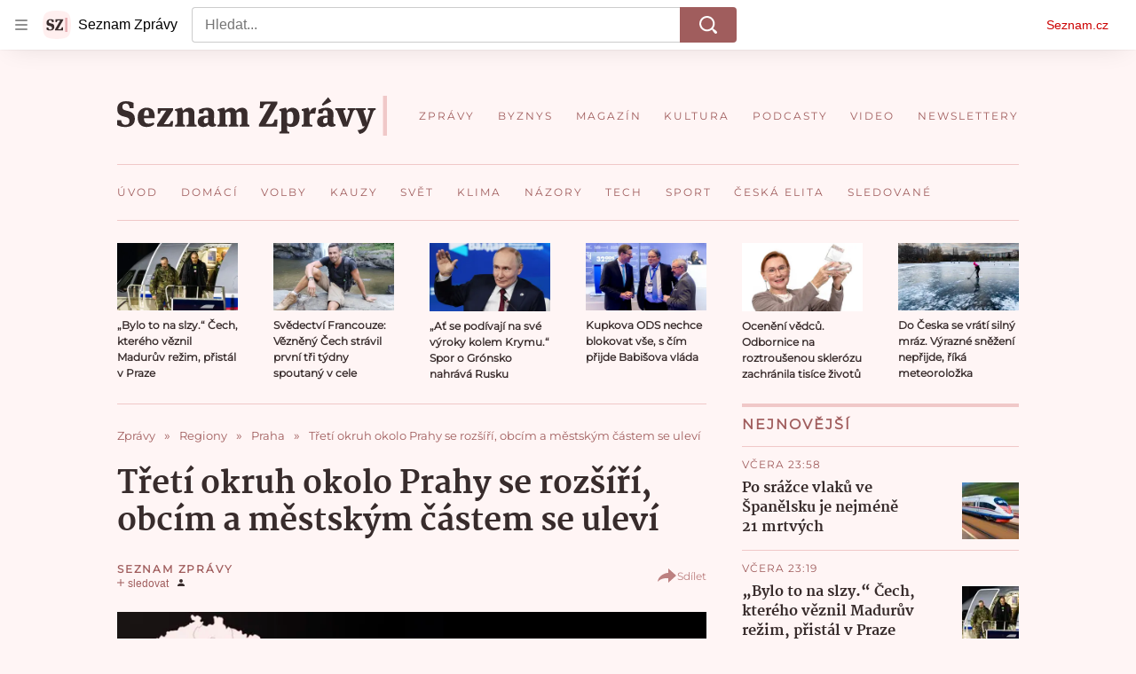

--- FILE ---
content_type: text/html; charset=utf-8
request_url: https://www.seznamzpravy.cz/clanek/treti-okruh-okolo-prahy-se-rozsiri-obcim-a-mestskym-castem-se-ulevi-126345
body_size: 77186
content:
<!doctype html>
<html lang="cs"><head><link as="font" crossorigin="anonymous" href="https://d39-a.sdn.cz/d_39/c_static_oW_A/kPWmeC9soBDmlC1WqCeB505/3e10/martel-extrabold.woff2" rel="preload" type="font/woff2"/><link as="font" crossorigin="anonymous" href="https://d39-a.sdn.cz/d_39/c_static_oW_A/nOzqs9nZOdDqrDkVkCeB5OP/55e3/montserrat-regular-webfont.woff2" rel="preload" type="font/woff2"/><link as="font" crossorigin="anonymous" href="https://d39-a.sdn.cz/d_39/c_static_oW_A/kPWmeC9soBDmlC1WqCeB505/3e10/martel-regular.woff2" rel="preload" type="font/woff2"/><meta charSet="utf-8"/><meta content="IE=edge" http-equiv="X-UA-Compatible"/><meta name="theme-color" content="#fff5f5"/><title>Třetí okruh okolo Prahy se rozšíří, obcím a městským částem se uleví - Seznam Zprávy</title><link data-ima-meta rel="canonical" href="https://www.seznamzpravy.cz/clanek/treti-okruh-okolo-prahy-se-rozsiri-obcim-a-mestskym-castem-se-ulevi-126345" /><link data-ima-meta rel="previewimage" href="https://d39-a.sdn.cz/d_39/c_img_gW_S/JKUe.png?fl=cro,0,0,1920,1080%7Cres,1200,,1" /><meta data-ima-meta name="description" content="Praha učinila další krok spojený se stavbou Pražského okruhu. Rada vybrala projektanta na výstavbu nové části aglomeračního okruhu v blízkosti pražského Nedvězí. Aglomerační okruh je v podstatě třetí okruh okolo Prahy." /><meta data-ima-meta name="keywords" content="Pacov, Pražský okruh, Silnice, Obec, Auta, Kamióny, Praha, Doprava, Středočeský kraj" /><meta data-ima-meta name="robots" content="index, follow" /><meta data-ima-meta name="viewport" content="width=device-width, initial-scale=1, minimum-scale=1, viewport-fit=cover" /><meta data-ima-meta name="twitter:title" content="Třetí okruh okolo Prahy se rozšíří, obcím a městským částem se uleví - Seznam Zprávy" /><meta data-ima-meta name="twitter:description" content="Praha učinila další krok spojený se stavbou Pražského okruhu. Rada vybrala projektanta na výstavbu nové části aglomeračního okruhu v blízkosti pražského Nedvězí. Aglomerační okruh je v podstatě třetí okruh okolo Prahy." /><meta data-ima-meta name="twitter:card" content="summary_large_image" /><meta data-ima-meta name="twitter:image" content="https://d39-a.sdn.cz/d_39/c_img_gW_S/JKUe.png?fl=cro,0,0,1920,1080%7Cres,1200,,1" /><meta data-ima-meta name="twitter:url" content="https://www.seznamzpravy.cz/clanek/treti-okruh-okolo-prahy-se-rozsiri-obcim-a-mestskym-castem-se-ulevi-126345" /><meta data-ima-meta name="szn:age-restricted-content" content="" /><meta data-ima-meta name="szn:hp-expire" content="2020-10-30T12:16:22.000Z" /><meta data-ima-meta name="szn:galleries-image-link" content="https://api-web.seznamzpravy.cz/v1/galleries-image-link/5f980a23c00926db579fc17b" /><meta data-ima-meta name="szn:permalink" content="www.seznamzpravy.cz/clanek/126345" /><meta data-ima-meta name="szn:discussionDisabled" content="true" /><meta data-ima-meta name="szn:_cls" content="ArticlePublished" /><meta data-ima-meta name="twitter:site" content="@Seznam_Zpravy" /><meta data-ima-meta name="szn:image" content="https://d39-a.sdn.cz/d_39/c_img_gW_S/JKUe.png?fl=cro,0,0,1920,1080%7Cres,1200,,1" /><meta data-ima-meta name="szn:imagePreviewType" content="common" /><meta data-ima-meta property="og:title" content="Třetí okruh okolo Prahy se rozšíří, obcím a městským částem se uleví - Seznam Zprávy" /><meta data-ima-meta property="og:description" content="Praha učinila další krok spojený se stavbou Pražského okruhu. Rada vybrala projektanta na výstavbu nové části aglomeračního okruhu v blízkosti pražského Nedvězí. Aglomerační okruh je v podstatě třetí okruh okolo Prahy." /><meta data-ima-meta property="og:type" content="article" /><meta data-ima-meta property="og:image" content="https://d39-a.sdn.cz/d_39/c_img_gW_S/JKUe.png?fl=cro,0,0,1920,1080%7Cres,1200,,1" /><meta data-ima-meta property="og:url" content="https://www.seznamzpravy.cz/clanek/treti-okruh-okolo-prahy-se-rozsiri-obcim-a-mestskym-castem-se-ulevi-126345" />
<link crossorigin="anonymous" rel="manifest" href="https://d39-a.sdn.cz/d_39/c_static_oW_A/nOzqs9nZOdBZAD9XJCeB4qy/fbe6/site.webmanifest">
<link crossorigin="anonymous" rel="icon" href="https://d39-a.sdn.cz/d_39/c_static_oW_A/nOzqs9nZOdBZAD9XJCeB4qy/fbe6/favicon.ico" sizes="32x32">
<link crossorigin="anonymous" rel="icon" href="https://d39-a.sdn.cz/d_39/c_static_oW_A/nOzqs9nZOdBZAD9XJCeB4qy/fbe6/favicon.svg" type="image/svg+xml">
<link crossorigin="anonymous" rel="apple-touch-icon" href="https://d39-a.sdn.cz/d_39/c_static_oW_A/nOzqs9nZOdBZAD9XJCeB4qy/fbe6/apple-touch-icon.png">
<link rel="preload" href="https://d39-a.sdn.cz/d_39/c_static_gX_F/vjMGM/seznam-zpravy-logo.svg" as="image" type="image/svg+xml">
<link rel="preload" href="https://d39-a.sdn.cz/d_39/c_static_gT_F/ioiCY/seznam-zpravy-icon.svg" as="image" type="image/svg+xml">
<link rel="preconnect" href="https://d94-a.sdn.cz" />
<link rel="preconnect" href="https://d795-a.sdn.cz" />
<link rel="preconnect" href="https://d39-a.sdn.cz" />
<link rel="preconnect" href="https://api-web.seznamzpravy.cz" />
<meta name="seznam-wmt" content=k7BcT9sYgTJQhBhcrzBOrTzdZO8M0fqg><link crossorigin="crossorigin" href="https://share.seznam.cz/report/zpravy/web" rel="preconnect"/><link crossorigin="crossorigin" href="https://api-web.seznamzpravy.cz/v1" rel="preconnect"/><link as="style" href="//d39-a.sdn.cz/d_39/c_static_p7_A/nDJ4VEZEqDjvpWVrdFcLnST/17d3/static/css/app.b483ec04a824ac2d.css" rel="preload" type="text/css" /><link href="//d39-a.sdn.cz/d_39/c_static_p7_A/nDJ4VEZEqDjvpWVrdFcLnST/17d3/static/css/app.b483ec04a824ac2d.css" rel="stylesheet" onerror="this.onerror=null;this.href='/pro/static/css/app.b483ec04a824ac2d.css';" /><script id="ima-revival-settings">(function (root) {
      root.$Debug = false;
      root.$IMA = root.$IMA || {};
      $IMA.SPA = false;
      $IMA.SPAPrefetch = false;
      $IMA.$PublicPath = "//d39-a.sdn.cz/d_39/c_static_p7_A/nDJ4VEZEqDjvpWVrdFcLnST/17d3/";
      $IMA.$RequestID = "mke1jzhb-114.rujp6jfh-7f037950-caaa-433e-afb8-f1c140a58635";
      $IMA.$Language = "cs";
      $IMA.$Env = "prod";
      $IMA.$Debug = false;
      $IMA.$Version = "16.0.0";
      $IMA.$App = {"externalApiUrl":"https://api-web.seznamzpravy.cz/v1","features":{"allowedABTests":true,"disableStaticContentSandbox":false,"discussionLide":true,"noIndex":false,"isWebPSupported":true,"isAvifSupported":false},"scrambleCss":{"hashTable":[["hide","tpl","ogm","el","atm","increasing","focus","mol","grey","animate","twitter","ribbon","page"],["scroll-bars","royalty-header","article-layout","content","button-primary","article-card__container","article-card__media","article-card__content","article-card__title","headline","article-card__container--is-advert","article-card__meta-information","link","specificity-override","background-container","background-container--white","background-container--red","component-title","headline-h2","component-title--has-line-after","component-title--has-line-before","button","ellipsis--single-line","ellipsis--multi-line","ellipsis--multi-line-2","ellipsis--multi-line-3","ellipsis--multi-line-4","ellipsis--multi-line-6","font-family--secondary","label--red","label--brown","label--pink","no-scroll","position-relative","text__generous--secondary","overflow","loaded","responsive","placeholder","fill","loader","loader-animation","loader-animation-black","loader-animation-white","layout-responsive","layout-fill","image","loader-center","crossdomain-service","crossdomain-service__icon","text-decorator__style--bold","text-decorator__style--italic","text-decorator__style--subscript","text-decorator__style--superscript","text-decorator__style--underline","accessibility-header","facebook-share","facebook-share__icon","avatar__icon","icon-mask__border","avatar","icon_author-placeholder","icon_author-placeholder--light","icon","label","info-link","link-icon","lock--unlocked","lock--locked","lock--unavailable","login-restricted","login-restricted__dialog","login-restricted__dialog__button","login-restricted__dialog__icon","login-restricted__dialog__text","video-media-item","video-media-item__player-container","pixel","toggle","visible","toggle--disabled","toggle__switch","toggle__input","tts-info","tts-info__icon","tts-info__login-link","tts-play-btn","tts-play-btn__play-btn","tts-play-btn__pause-btn","tts-play-btn__advert","tts-play-btn__duration","twitter-share","twitter-share__icon","video-expired-poster","video-expired-poster__expire-message-container","video-expired-poster__expire-message-icon","video-expired-poster__expire-message-text","video-loading-poster","video-loading-poster--regression","merkur-error","merkur-error__text","merkur-error__button","merkur-error__debug","merkur-placeholder","merkur-placeholder__loader","specificity","iframe-player","iframe-player__iframe","avatar-with-lock__lock","avatar-with-lock","lock","content-access-button__disabled","content-access-button__link","dialog-wrapper","discussion-link","discussion-link__icon","info-bubble","info-bubble__inside","info-bubble__icon","info-bubble__text","info-paragraph","info-paragraph__icon","screen-reader","image-placeholder--rounded-corners","image-placeholder--circular","text-placeholder","text-placeholder--big","text-placeholder--medium","text-placeholder--small","text-placeholder--w-100-p","text-placeholder--w-80-p","text-placeholder--w-60-p","text-placeholder--w-40-p","text-placeholder--w-15-p","seznam-like-button","seznam-discussion-link","seznam-discussion-link__icon","seznam-discussion-link__count","seznam-subscribe-button","expand-button","expand-button-disabled","headline-h1","headline-h3","headline-h4","headline-h5","paragraph","paragraph-align-right","media-item-image","media-item-image-caption","media-item-image-caption-box","media-item-image-caption-text","media-item-image-overlay-text","media-item-image-overlay-text-highlight","merkur-error__button--disabled","image-placeholder--color-dark","image-placeholder--color-light","image-placeholder--color-medium","text-placeholder--color-dark","text-placeholder--color-light","text-placeholder--color-medium","live-label","live-label__dot","live-label__text","advert-content","advert-container","advert","gambling-warning","gambling-warning__icon","gambling-warning__text","native-advert-wrapper","rich-content--for-article","banner__link","banner__commercial-title","banner__tag","banner__tag-title","banner__caption-text","banner__caption-author","embed","embed__accessibility","embed__accessibility--bottom","embed--fixed-height","iframe","figure__caption--hidden","figure__caption-author","figure__paid-content","media-item-image-events","figure","xpc-product","xpc-product__inactive-product","xpc-product_active-product-info__prompt-text","xpc-product_active-product-info__teaser","xpc-product_active-product-info__login-link","xpc-product_active-product-info__title","content-access-button","gallery__preview-main-image","gallery__preview-bar","gallery__preview-image","gallery__preview-image-last","gallery__preview-background","gallery__preview-foreground","gallery__preview-rest-container","gallery__preview-rest","gallery__preview-rest-icon","gallery__image-link","gallery__image-container","gallery__images-container","gallery__advert-container","gallery__expanded-container","figure__media","link-box","link-box__link","link-box__icon","link-box__text","list","li","list-ol","login-restriction-wrapper","login-restriction-wrapper__cover","login-restriction-wrapper__dialog","login-restriction-wrapper__text","login-restriction-wrapper__button","podcast-embed","podcast-embed_placeholder","podcast-embed_placeholder__header","podcast-embed_placeholder__image","podcast-embed_placeholder__play-button","poll__answer","poll__answer-text","poll__answer-result","poll__answer-percent","poll__login","poll__login-link","poll__login-icon","poll__progress-bar","poll__progress-bar-container","poll__progress-bar-block","poll__progress-bar-hundred","poll__progress-bar-thirty","poll__progress-bar-ten","poll__progress-bar-five","poll__progress-bar-one","poll__progress-bar-point-three","poll__progress-bar-point-one","poll--disabled","quiz__question","quiz__question__title","quiz__submit-wrapper","quiz__submit-button","quiz__evaluation","quiz__evaluation__title","quiz__evaluation__description","quiz__evaluation__image","quiz__evaluation__share-buttons","quiz","quiz__form--evaluated","quiz-answer__title","quiz__question__title-image","quiz-answer","quiz-answer__label","quiz-answer__radiowrapper","icon__article-molecules-radio-button","icon__article-molecules-radio-button__dot","icon__article-molecules-radio-button__border","quiz-answer__textwrapper","quiz-answer__description","quiz-answer__text-image","quiz-answer__answer-icon","icon__article-molecules-check","quiz-answer--answered","quiz-answer--correct","quiz-answer--incorrect","show-all-button","show-all-button__button","static-content__iframe-container","table","table__table","table__cell--bold","table__cell--underline","table__cell--italic","table__cell--text-left","table__cell--text-center","table__cell--text-right","video-gallery__button","video-gallery__count","video-gallery__media-image-container","video-gallery__media-image-container--selected","video-gallery__media-label","video-gallery__media-title","video-gallery__media-source","video-gallery__scroll","video-gallery__thumb","video-gallery__thumb--selected","video-gallery__media-image","video-gallery__thumbs","video-gallery__thumbs-container","video-gallery__time","video-gallery__title","video-gallery__arrow","video-gallery__scroll--next","author_content","author_content__info-wrapper","author_content--indented","author_photos","author_photos__photo","author_subscribe-btn-modal","author_subscribe-btn-modal__btn","author_subscribe-btn-modal__icon","author_subscribe-btn-modal__modal","author-badge","author-badge__name","author-badge__photo","author-badge__role","seznam-recommends-item","seznam-recommends-item__link","seznam-recommends-item__text-box","seznam-recommends-item__image","seznam-recommends-item__image-sizer","seznam-recommends-item__service-name","seznam-recommends-item__additional-type","seznam-recommends-item__title","seznam-recommends-item__label--is-advert","seznam-recommends-item__label--is-service","seznam-recommends-item__label-link","donate","donate__button","donate__button-icon","donate__question-mark","donate-promo","donate-promo__icon","donate-promo__content","donate-promo__text","dropdown-list_option-item","dropdown-list_option-item__link","dropdown-list","dropdown-list_options-wrapper","collapsible","collapsible__summary","collapsible__icon","","epub-dialog","epub-dialog__content","epub-dialog__headline","epub-dialog__icon","epub-dialog__close","epub-dialog__button","kindle-email-form","kindle-email-form__input","kindle-email-form__input--invalid","kindle-email-form__invalid","kindle-email-form__button","carousel__panel","carousel__container","carousel__container--moving","carousel__controls","carousel__controls--hidden","carousel__controls-prev","carousel__controls-next","carousel__item","carousel__item-wrapper","carousel__item-title","carousel__dot-navigation","carousel__dot-navigation-item","carousel__dot-navigation-item--active","carousel__slide-counter","carousel","lightbox","lightbox__list","lightbox__list-image","lightbox__caption","lightbox__caption--hidden","lightbox__caption-text","lightbox__caption-author","lightbox__controls","lightbox__controls-text","lightbox__controls-button","lightbox__controls-button--hidden","lightbox__controls-button--previous","lightbox__controls-button--next","lightbox__item-image","lock-label","login-wall-dialog-content","login-wall-dialog-content__icon","login-wall-dialog-content__title","login-wall-dialog-content__register","login-wall-dialog-content__register-link","paid-dialog-content","paid-dialog-content__icon","restricted-content-dialog","restricted-content-dialog--align-to-top","restricted-content-dialog--align-to-bottom","restricted-content-dialog--fix-to-window","restricted-content-dialog--static","restricted-content","xpc-product_active-product-info__author","xpc-product_active-product-info__description","xpc-product_active-product-info__unlocked","xpc-product_active-product-info__unlocked-icon","xpc-product_active-product-info__unlocked-text","xpc-product__loader-teaser","seo-footer","seo-footer__group","seo-footer__item","seo-footer__link","seo-footer__list","seo-footer__logo","seo-footer__separator","seo-footer__title","seo-footer__group--additional","epub-button","epub-button__icon","epub-button__button","epub-button__dropdown","dropdown-list__option","dropdown-list__option-link","dropdown-list--open","epub-button__shade","social-share-buttons","social-share-buttons__share-button","icon__atoms-facebook","icon__atoms-twitter","social-share-popover","social-share-popover__icon","social-share-popover__button","social-share-popover__dropdown","shared-timeline__title","shared-timeline__articles-wrapper","shared-timeline-item__link","shared-timeline-item__media","shared-timeline-item__title","shared-timeline-item__bottom-gradient","subscription-placeholder","subscription-placeholder__headline","subscription-placeholder__headline--no-image","subscription-placeholder__picture","subscription-placeholder__login","assign-email","assign-email__button","assign-email__diff-acc-prompt","edit-link","restriction-wrapper","restriction-wrapper__embed-cover","tiktok-post__wrapper","article-timeline","article-timeline-advert","article-timeline-commercial","article-content","rich-content","self-promo","advert--mobile-square","timeline-item--advert-mobile-square","advert-mobile-square","advert-mobile-square-640","figure__caption","gallery","list-ul","poll","poll__question","poll__title","poll__votes-count","quiz__form","quiz__encouragement-to-submit","quiz__encouragement-to-share","quiz__evaluation__results","quote","quote__author","quote__date","quote__footer","quote__quote","table__cell","table__cell--predefined-style-0","table__cell--predefined-style-1","table__cell--predefined-style-3","table__cell--predefined-style-4","author--multiple-authors","author_names","author_names__name","icon_author-placeholder--dark","footer-items_list-item","merkur-widget","subscription-placeholder__login--disabled","instagram-post","twitter-tweet","tweet","article-card__intro","article-card__meta-information--placeholder-mode","article-card__story-latest-posts","article-card__story-post-item","article-card__story-post-item-time","article-card__story-post-item-link","article-card__story-post-item-title","article-card__story-posts-timeline-link","card-meta","card-meta__authors-wrapper","author","crossdomain-document-link","document-links","document-links__title","document-link","document-meta","document-meta__tags","document-meta__tags--left-side","document-meta__tags--right-side","documents-list","documents-list__document","documents-list__icon","documents-list__document-title","empty-space","empty-space-1","empty-space-2","empty-space-4","empty-space-8","empty-space-16","empty-space-32","infobox","post-card","poll-wrapper","timeline-advert__image","timeline-advert__image-fill","timeline-advert__info","timeline-advert__info-icon","timeline-advert__info-text","timeline-story-advert","post-card__meta-information","post-card__title","post-card__content","post-card__title--is-in-story","post-card__title--is-not-in-story","post-card__rich-content","post-card__story-article-link","post-card--is-not-in-story","logo","timeline-item","timeline-item--with-tags","timeline-item__head","timeline-item--story","timeline-item__body","timeline-item--placeholder","timeline-separator","advert-layout","advert-sticky","advert-skyscraper","advert-sponsor","advert-really-sticky","advert-not-available","advert-align-to-top","advert-align-to-bottom","advert-fix-to-window","royalty-sidebar","advert-adaptable","advert-repeating","branding-static-advert","branding-static-advert-sklik","advert-leaderboard","advert-branding","branding-sizer--auto","text-to-speech","text-to-speech--active","text-to-speech__width-container","text-to-speech__close-button","article-author","article-author__authors-labels","article-author__info-paragraph","article-author__","article-author__button-slot-before","article-author__button-slot-after","article-author__social-wrapper","article-author__tts-wrapper","article-author-header","article-author-header--two-rows","article-author-header--large-author","article-author-header__top","article-author-header__top--column","article-author-header__top--row","article-author-header__top--multiple-authors","article-author-header__authors-labels","article-author-header__labels","article-author-header__button-slot-before","article-author-header__button-slot-after","article-author-header__social-wrapper","article-author-header__tts-wrapper","article-author-header__avatar","article-author-header__name","article-author-header__role","article-author-header__large-authors-labels","author-box","author-box__photo","author-box__actions","author-box__name","author-box__social-links","author-box__social-link","author-box__paragraph","author-box__role","author-box__bio","author-box__right-top-container","author-box__right-container","author-box__photo-with-border","icon-mask","authors-directory_author-breadcrumbs","authors-directory_author-breadcrumbs__title","authors-directory_author-breadcrumbs__letter","authors-directory_author-breadcrumbs__letter--link","authors-directory_author-breadcrumbs__letter--active","authors-directory","authors-directory__list","breadcrumb-navigation","breadcrumb-navigation__link","seznam-recommends__content","native-advert","seznam-recommends__item","headline--left","headline--center","headline--right","debug","author-xpc-products__section-title","seo-footer__seznam-logo","share-bar","share-bar__bubble","share-bar__bubble--without-like-button","share-bar__like","share-bar__discussion","share-bar__left","share-bar__right","share-bar__share","share-bar__share-buttons","share-bar__text","share-bar__text--hidden-on-mobile","subscribe","subscribe__button","subscribe-info","szn-discussion","related-tags__title","related-tags__item","related-tags__tag","leaderboard-timeline","shared-timeline__article","shared-timeline__item-placeholder","skyscraper-timeline","age-restriction-dialog","age-restriction-dialog__wrapper","age-restriction-dialog__arrow","age-restriction-dialog__body","age-restriction-dialog__body--storybook","age-restriction-dialog__content","age-restriction-dialog__logo","age-restriction-dialog__title","age-restriction-dialog_login-link","age-restriction-dialog_login-link__info","age-restriction-dialog_login-link__info-link","branding-layout","branding-loader","branding-sizer","branding-advert-code-iframe","branding-advert-creative","branding-advert-creative-background","branding-advert-iframe","branding-advert-iframe-2000","branding-page-content","branding-is-branding-shown","branding-narrow","branding__paw-container","advert-static","advert-article-sklik-outstream","content__empty","facebook-post","gallery__preview-container","social-like","article-perex","main-media","main-media__container","seznam-recommends","merkur","merkur-slot","service__icon-label","related-tags","branding","branding-advert","old-branding-advert","royalty-layout","king-mainHeader","branding-advert-narrow","king-top-content","king-middle-content","king-bottom-content","king-mainFooter","king-container","king-sidebar","actual-box","actual-box--mobile","actual-box__title","actual-box__item","actual-box__item-date","actual-box__item-body","actual-box__item-content","actual-box__item-media","actual-box__item-title","actual-box__section-link","article-layout--empty","article-container","article-header","article-header__title","article-backlink","article-backlink__arrow","article-backlink__link","article-offer","article-offer__article","article-offer__article-title","author-list","author-list__content","breadcrumb-navigation-wrapper--horizontal-line-separator","date-of-publication","date-of-publication__item","date-of-publication__date","date-of-publication__updated","desktop-menu","desktop-menu__","desktop-menu__item","desktop-menu__item--active","desktop-menu__list-container","desktop-menu__list","desktop-menu__list--bottom","desktop-menu__title","desktop-menu__list--top","desktop-menu__row","desktop-menu__row--bottom","desktop-menu__top-container","desktop-menu__logo","desktop-menu__select","desktop-menu__dropdown-list-options-wrapper","e-box","e-box__container","e-box__caption","e-box__text-box","e-box__top-article-title","e-box__top-article-title--placeholder","e-box__info-container","e-box__info","e-box__info--placeholder","e-box__meta","e-box__bottom-articles","e-box__article-cell","e-box__perex","e-box__seznam-native-caption-sizer","e-box__section-link-container","e-box__section-link","e-box__title-container","e-box__child-sections","e-box__child-section","error-disclaimer","error-disclaimer-close","error-disclaimer-clipboard-message","error-disclaimer-error-log","footer","footer__container","footer__link-list","footer__copyright-protected","footer__copyright-companies","footer__copyright-description","footer__socials-intro","footer__social-link-list","footer__social-link","footer__social-icon","footer__store-link","footer__store-link--ios","footer__store-icon","footer__store-icon--android","header","header--desktop-menu","horizontal-timeline","horizontal-timeline__content","horizontal-timeline__item","horizontal-timeline__item-media","horizontal-timeline__item-media-link","horizontal-timeline__item-content","horizontal-timeline__item-title","horizontal-timeline__item-title-link","horizontal-timeline__item-author","medium","related-documents","document-timeline","timeline_expand","timeline_expand--disabled","timeline_expand--prev","document-timeline--story","video-native","top-story","top-story__meta","top-story__authors","top-story__perex","top-story__author-placeholder","top-story__author-image-placeholder-container","top-story--placeholder","article-card","article-card__media-link","detail","error","error-content","error-title","error-text-content","error-footer","error-seznam","section","king-content","king-sidebar-container","king-middle-container","royalty-main","royalty-vendor-bottom","royalty-wideHeader","royalty-footer","royalty-branding","royalty-branding-bottom","header-topbar","advert-rectangle","king","headline-left","static-content","container","sklik"]]},"sznApiConfigs":{"currentEnv":[{"name":"zpravy","externalUrl":"https://api-web.seznamzpravy.cz/v1","apiExternalUrl":"https://api-external.seznamzpravy.cz/v1"},{"name":"novinky","externalUrl":"https://api-web.novinky.cz/v1","apiExternalUrl":"https://api-external.novinky.cz/v1"},{"name":"pocasi","externalUrl":"https://api-web.pocasi.seznam.cz/v1"},{"name":"weatherApi","externalUrl":"https://wapi.pocasi.seznam.cz/v2"},{"name":"xfeed","externalUrl":"https://api-web.clanky.seznam.cz/v1","apiExternalUrl":"https://api-external.clanky.seznam.cz/v1"},{"name":"super","externalUrl":"https://api-web.super.cz/v1","apiExternalUrl":"https://api-external.super.cz/v1"},{"name":"prozeny","externalUrl":"https://api-web.prozeny.cz/v1","apiExternalUrl":"https://api-external.prozeny.cz/v1"},{"name":"garaz","externalUrl":"https://api-web.garaz.cz/v1","apiExternalUrl":"https://api-external.garaz.cz/v1"},{"name":"sport","externalUrl":"https://api-web.sport.cz/v1","apiExternalUrl":"https://api-external.sport.cz/v1"},{"name":"blogy","externalUrl":"https://api-web.medium.seznam.cz/v1","apiExternalUrl":"https://api-external.medium.seznam.cz/v1"},{"name":"campus","externalUrl":"https://api-web.campus.seznamzpravy.cz/v1"},{"name":"seoApi","externalUrl":"https://share.seznam.cz/seoapi/public"},{"name":"xpc","externalUrl":"https://share.seznam.cz/xpc/v1/api/public"}],"prod":[{"name":"zpravy","externalUrl":"https://api-web.seznamzpravy.cz/v1","apiExternalUrl":"https://api-external.seznamzpravy.cz/v1"},{"name":"novinky","externalUrl":"https://api-web.novinky.cz/v1","apiExternalUrl":"https://api-external.novinky.cz/v1"},{"name":"pocasi","externalUrl":"https://api-web.pocasi.seznam.cz/v1"},{"name":"weatherApi","externalUrl":"https://wapi.pocasi.seznam.cz/v2"},{"name":"xfeed","externalUrl":"https://api-web.clanky.seznam.cz/v1","apiExternalUrl":"https://api-external.clanky.seznam.cz/v1"},{"name":"super","externalUrl":"https://api-web.super.cz/v1","apiExternalUrl":"https://api-external.super.cz/v1"},{"name":"prozeny","externalUrl":"https://api-web.prozeny.cz/v1","apiExternalUrl":"https://api-external.prozeny.cz/v1"},{"name":"garaz","externalUrl":"https://api-web.garaz.cz/v1","apiExternalUrl":"https://api-external.garaz.cz/v1"},{"name":"sport","externalUrl":"https://api-web.sport.cz/v1","apiExternalUrl":"https://api-external.sport.cz/v1"},{"name":"blogy","externalUrl":"https://api-web.medium.seznam.cz/v1","apiExternalUrl":"https://api-external.medium.seznam.cz/v1"},{"name":"campus","externalUrl":"https://api-web.campus.seznamzpravy.cz/v1"},{"name":"seoApi","externalUrl":"https://share.seznam.cz/seoapi/public"},{"name":"xpc","externalUrl":"https://share.seznam.cz/xpc/v1/api/public"}]},"userFlags":{"sbr":false}};
      $IMA.$Protocol = "https:";
      $IMA.$Host = "www.seznamzpravy.cz";
      $IMA.$Root = "";
      $IMA.$LanguagePartPath = "";
    })(typeof window !== 'undefined' && window !== null ? window : global);
    </script>
    <script>
      window.$IMA = window.$IMA || {};
      window.$IMA.Runner = {
        onError: function (error) {
          if (window.$Debug) {
            if (window.__IMA_HMR && window.__IMA_HMR.emitter) {
              window.__IMA_HMR.emitter.emit('error', { error: error });
            } else {
              console.error(error);
            }
          }

          fetch('https://share.seznam.cz/report/zpravy/web', {
            method: 'POST',
            headers: {
              'Content-Type': 'application/json'
            },
            body: JSON.stringify({
              $type: 'error:runner',
              referrer: document.referrer,
              url: location.href,
              params: {},
              name: error.name,
              message: error.message,
              stack: error.stack
            })
          });
        },
        onUnsupported: function () {
          fetch('https://share.seznam.cz/report/zpravy/web', {
            method: 'POST',
            headers: {
              'Content-Type': 'application/json'
            },
            body: JSON.stringify({
              $type: 'client:legacy',
              unsupported: true
            })
          });
        },
      };

      if (!window.fetch) {
        window.$IMA.Runner.scripts = ['https://d50-a.sdn.cz/d_50/c_static_gZ_D/fRbG8/js/fetch-polyfill.js'];
      }
    </script>
    <script id="ima-runner">var e;(e="undefined"!=typeof window&&null!==window?window:global).$IMA=e.$IMA||{},e.$IMA.Runner=function(e){for(var r=Object(e),n=1;n<arguments.length;n++){var t=arguments[n];if(null!=t)for(var i in t)Object.prototype.hasOwnProperty.call(t,i)&&(r[i]=t[i])}return r}({isEsVersion:!1,scriptResources:JSON.parse("{\"scripts\":[[\"//d39-a.sdn.cz/d_39/c_static_p7_A/nDJ4VEZEqDjvpWVrdFcLnST/17d3/static/js/app.bundle.79ea7dbdc44a6c4f.js\",{\"async\":\"\",\"crossorigin\":\"anonymous\",\"fallback\":\"/pro/static/js/app.bundle.79ea7dbdc44a6c4f.js\"}],[\"//d39-a.sdn.cz/d_39/c_static_p7_A/nDJ4VEZEqDjvpWVrdFcLnST/17d3/static/js/locale/cs.8f02bf3d89276c7e.js\",{\"async\":\"\",\"crossorigin\":\"anonymous\",\"fallback\":\"/pro/static/js/locale/cs.8f02bf3d89276c7e.js\"}]],\"esScripts\":[[\"//d39-a.sdn.cz/d_39/c_static_p7_A/nDJ4VEZEqDjvpWVrdFcLnST/17d3/static/js.es/app.bundle.c8804eb8175871c3.js\",{\"async\":\"\",\"crossorigin\":\"anonymous\",\"fallback\":\"/pro/static/js.es/app.bundle.c8804eb8175871c3.js\"}],[\"//d39-a.sdn.cz/d_39/c_static_p7_A/nDJ4VEZEqDjvpWVrdFcLnST/17d3/static/js.es/locale/cs.722ca59741a83a49.js\",{\"async\":\"\",\"crossorigin\":\"anonymous\",\"fallback\":\"/pro/static/js.es/locale/cs.722ca59741a83a49.js\"}]]}"),scripts:[],loadedScripts:[],testScripts:{scripts:['return typeof AbortController !== "undefined"',"return (() => { const o = { t: 1 }; return { ...o }; })() && (async () => ({}))() && !!Object.values"],esScripts:['return typeof Promise.withResolvers === "function"','return typeof Object.groupBy === "function"']},initScripts:function(){var r=e.$IMA.Runner,n=e.document.head;function t(e){try{return!!Function(e)()}catch(e){return!1}}if(r.scriptResources.esScripts&&r.testScripts.esScripts.every(t))r.isEsVersion=!0,Array.prototype.push.apply(r.scripts,r.scriptResources.esScripts);else{if(!(r.scriptResources.scripts&&r.testScripts.scripts.every(t)))return r.onUnsupported();Array.prototype.push.apply(r.scripts,r.scriptResources.scripts)}Array.isArray(r.scripts)&&r.scripts.forEach(function t(i){var o=e.document.createElement("script");if("string"==typeof i)o.src=i;else{var a=i[0],u=i[1];o.src=a,Object.keys(u).forEach(function(e){"fallback"===e&&u.fallback?o.onerror=function(){var e={};Object.keys(u).forEach(function(r){"fallback"!==r&&(e[r]=u[r])}),t([u.fallback,e])}:o.setAttribute(e,u[e])})}o.onload=function(){r.onLoad(i)},n.appendChild(o)})},run:function(){var r=e.$IMA.Runner;try{r.isEsVersion?Function(`/******/ (() => { // webpackBootstrap
/******/ 	"use strict";
/******/ 	var __webpack_modules__ = ({});
/************************************************************************/
/******/ 	// The module cache
/******/ 	var __webpack_module_cache__ = {};
/******/ 	
/******/ 	// The require function
/******/ 	function __webpack_require__(moduleId) {
/******/ 		// Check if module is in cache
/******/ 		var cachedModule = __webpack_module_cache__[moduleId];
/******/ 		if (cachedModule !== undefined) {
/******/ 			return cachedModule.exports;
/******/ 		}
/******/ 		// Create a new module (and put it into the cache)
/******/ 		var module = __webpack_module_cache__[moduleId] = {
/******/ 			id: moduleId,
/******/ 			loaded: false,
/******/ 			exports: {}
/******/ 		};
/******/ 	
/******/ 		// Execute the module function
/******/ 		__webpack_modules__[moduleId].call(module.exports, module, module.exports, __webpack_require__);
/******/ 	
/******/ 		// Flag the module as loaded
/******/ 		module.loaded = true;
/******/ 	
/******/ 		// Return the exports of the module
/******/ 		return module.exports;
/******/ 	}
/******/ 	
/******/ 	// expose the modules object (__webpack_modules__)
/******/ 	__webpack_require__.m = __webpack_modules__;
/******/ 	
/************************************************************************/
/******/ 	/* webpack/runtime/chunk loaded */
/******/ 	(() => {
/******/ 		var deferred = [];
/******/ 		__webpack_require__.O = (result, chunkIds, fn, priority) => {
/******/ 			if(chunkIds) {
/******/ 				priority = priority || 0;
/******/ 				for(var i = deferred.length; i > 0 && deferred[i - 1][2] > priority; i--) deferred[i] = deferred[i - 1];
/******/ 				deferred[i] = [chunkIds, fn, priority];
/******/ 				return;
/******/ 			}
/******/ 			var notFulfilled = Infinity;
/******/ 			for (var i = 0; i < deferred.length; i++) {
/******/ 				var [chunkIds, fn, priority] = deferred[i];
/******/ 				var fulfilled = true;
/******/ 				for (var j = 0; j < chunkIds.length; j++) {
/******/ 					if ((priority & 1 === 0 || notFulfilled >= priority) && Object.keys(__webpack_require__.O).every((key) => (__webpack_require__.O[key](chunkIds[j])))) {
/******/ 						chunkIds.splice(j--, 1);
/******/ 					} else {
/******/ 						fulfilled = false;
/******/ 						if(priority < notFulfilled) notFulfilled = priority;
/******/ 					}
/******/ 				}
/******/ 				if(fulfilled) {
/******/ 					deferred.splice(i--, 1)
/******/ 					var r = fn();
/******/ 					if (r !== undefined) result = r;
/******/ 				}
/******/ 			}
/******/ 			return result;
/******/ 		};
/******/ 	})();
/******/ 	
/******/ 	/* webpack/runtime/compat get default export */
/******/ 	(() => {
/******/ 		// getDefaultExport function for compatibility with non-harmony modules
/******/ 		__webpack_require__.n = (module) => {
/******/ 			var getter = module && module.__esModule ?
/******/ 				() => (module['default']) :
/******/ 				() => (module);
/******/ 			__webpack_require__.d(getter, { a: getter });
/******/ 			return getter;
/******/ 		};
/******/ 	})();
/******/ 	
/******/ 	/* webpack/runtime/define property getters */
/******/ 	(() => {
/******/ 		// define getter functions for harmony exports
/******/ 		__webpack_require__.d = (exports, definition) => {
/******/ 			for(var key in definition) {
/******/ 				if(__webpack_require__.o(definition, key) && !__webpack_require__.o(exports, key)) {
/******/ 					Object.defineProperty(exports, key, { enumerable: true, get: definition[key] });
/******/ 				}
/******/ 			}
/******/ 		};
/******/ 	})();
/******/ 	
/******/ 	/* webpack/runtime/ensure chunk */
/******/ 	(() => {
/******/ 		__webpack_require__.f = {};
/******/ 		// This file contains only the entry chunk.
/******/ 		// The chunk loading function for additional chunks
/******/ 		__webpack_require__.e = (chunkId) => {
/******/ 			return Promise.all(Object.keys(__webpack_require__.f).reduce((promises, key) => {
/******/ 				__webpack_require__.f[key](chunkId, promises);
/******/ 				return promises;
/******/ 			}, []));
/******/ 		};
/******/ 	})();
/******/ 	
/******/ 	/* webpack/runtime/get javascript chunk filename */
/******/ 	(() => {
/******/ 		// This function allow to reference async chunks
/******/ 		__webpack_require__.u = (chunkId) => {
/******/ 			// return url for filenames not based on template
/******/ 			if (chunkId === "vendors") return "static/js.es/chunk." + chunkId + ".9e0a184b4d4115e3.js";
/******/ 			// return url for filenames based on template
/******/ 			return undefined;
/******/ 		};
/******/ 	})();
/******/ 	
/******/ 	/* webpack/runtime/get mini-css chunk filename */
/******/ 	(() => {
/******/ 		// This function allow to reference async chunks
/******/ 		__webpack_require__.miniCssF = (chunkId) => {
/******/ 			// return url for filenames based on template
/******/ 			return undefined;
/******/ 		};
/******/ 	})();
/******/ 	
/******/ 	/* webpack/runtime/hasOwnProperty shorthand */
/******/ 	(() => {
/******/ 		__webpack_require__.o = (obj, prop) => (Object.prototype.hasOwnProperty.call(obj, prop))
/******/ 	})();
/******/ 	
/******/ 	/* webpack/runtime/load script */
/******/ 	(() => {
/******/ 		var inProgress = {};
/******/ 		var dataWebpackPrefix = "zpravy-web:";
/******/ 		// loadScript function to load a script via script tag
/******/ 		__webpack_require__.l = (url, done, key, chunkId) => {
/******/ 			if(inProgress[url]) { inProgress[url].push(done); return; }
/******/ 			var script, needAttach;
/******/ 			if(key !== undefined) {
/******/ 				var scripts = document.getElementsByTagName("script");
/******/ 				for(var i = 0; i < scripts.length; i++) {
/******/ 					var s = scripts[i];
/******/ 					if(s.getAttribute("src") == url || s.getAttribute("data-webpack") == dataWebpackPrefix + key) { script = s; break; }
/******/ 				}
/******/ 			}
/******/ 			if(!script) {
/******/ 				needAttach = true;
/******/ 				script = document.createElement('script');
/******/ 		
/******/ 				script.charset = 'utf-8';
/******/ 				if (__webpack_require__.nc) {
/******/ 					script.setAttribute("nonce", __webpack_require__.nc);
/******/ 				}
/******/ 				script.setAttribute("data-webpack", dataWebpackPrefix + key);
/******/ 		
/******/ 				script.src = url;
/******/ 			}
/******/ 			inProgress[url] = [done];
/******/ 			var onScriptComplete = (prev, event) => {
/******/ 				// avoid mem leaks in IE.
/******/ 				script.onerror = script.onload = null;
/******/ 				clearTimeout(timeout);
/******/ 				var doneFns = inProgress[url];
/******/ 				delete inProgress[url];
/******/ 				script.parentNode && script.parentNode.removeChild(script);
/******/ 				doneFns && doneFns.forEach((fn) => (fn(event)));
/******/ 				if(prev) return prev(event);
/******/ 			}
/******/ 			var timeout = setTimeout(onScriptComplete.bind(null, undefined, { type: 'timeout', target: script }), 120000);
/******/ 			script.onerror = onScriptComplete.bind(null, script.onerror);
/******/ 			script.onload = onScriptComplete.bind(null, script.onload);
/******/ 			needAttach && document.head.appendChild(script);
/******/ 		};
/******/ 	})();
/******/ 	
/******/ 	/* webpack/runtime/make namespace object */
/******/ 	(() => {
/******/ 		// define __esModule on exports
/******/ 		__webpack_require__.r = (exports) => {
/******/ 			if(typeof Symbol !== 'undefined' && Symbol.toStringTag) {
/******/ 				Object.defineProperty(exports, Symbol.toStringTag, { value: 'Module' });
/******/ 			}
/******/ 			Object.defineProperty(exports, '__esModule', { value: true });
/******/ 		};
/******/ 	})();
/******/ 	
/******/ 	/* webpack/runtime/node module decorator */
/******/ 	(() => {
/******/ 		__webpack_require__.nmd = (module) => {
/******/ 			module.paths = [];
/******/ 			if (!module.children) module.children = [];
/******/ 			return module;
/******/ 		};
/******/ 	})();
/******/ 	
/******/ 	/* webpack/runtime/publicPath */
/******/ 	(() => {
/******/ 		__webpack_require__.p = "/pro/";
/******/ 	})();
/******/ 	
/******/ 	/* webpack/runtime/jsonp chunk loading */
/******/ 	(() => {
/******/ 		// no baseURI
/******/ 		
/******/ 		// object to store loaded and loading chunks
/******/ 		// undefined = chunk not loaded, null = chunk preloaded/prefetched
/******/ 		// [resolve, reject, Promise] = chunk loading, 0 = chunk loaded
/******/ 		var installedChunks = {
/******/ 			"runtime": 0
/******/ 		};
/******/ 		
/******/ 		__webpack_require__.f.j = (chunkId, promises) => {
/******/ 				// JSONP chunk loading for javascript
/******/ 				var installedChunkData = __webpack_require__.o(installedChunks, chunkId) ? installedChunks[chunkId] : undefined;
/******/ 				if(installedChunkData !== 0) { // 0 means "already installed".
/******/ 		
/******/ 					// a Promise means "currently loading".
/******/ 					if(installedChunkData) {
/******/ 						promises.push(installedChunkData[2]);
/******/ 					} else {
/******/ 						if("runtime" != chunkId) {
/******/ 							// setup Promise in chunk cache
/******/ 							var promise = new Promise((resolve, reject) => (installedChunkData = installedChunks[chunkId] = [resolve, reject]));
/******/ 							promises.push(installedChunkData[2] = promise);
/******/ 		
/******/ 							// start chunk loading
/******/ 							var url = __webpack_require__.p + __webpack_require__.u(chunkId);
/******/ 							// create error before stack unwound to get useful stacktrace later
/******/ 							var error = new Error();
/******/ 							var loadingEnded = (event) => {
/******/ 								if(__webpack_require__.o(installedChunks, chunkId)) {
/******/ 									installedChunkData = installedChunks[chunkId];
/******/ 									if(installedChunkData !== 0) installedChunks[chunkId] = undefined;
/******/ 									if(installedChunkData) {
/******/ 										var errorType = event && (event.type === 'load' ? 'missing' : event.type);
/******/ 										var realSrc = event && event.target && event.target.src;
/******/ 										error.message = 'Loading chunk ' + chunkId + ' failed.\\n(' + errorType + ': ' + realSrc + ')';
/******/ 										error.name = 'ChunkLoadError';
/******/ 										error.type = errorType;
/******/ 										error.request = realSrc;
/******/ 										installedChunkData[1](error);
/******/ 									}
/******/ 								}
/******/ 							};
/******/ 							__webpack_require__.l(url, loadingEnded, "chunk-" + chunkId, chunkId);
/******/ 						} else installedChunks[chunkId] = 0;
/******/ 					}
/******/ 				}
/******/ 		};
/******/ 		
/******/ 		// no prefetching
/******/ 		
/******/ 		// no preloaded
/******/ 		
/******/ 		// no HMR
/******/ 		
/******/ 		// no HMR manifest
/******/ 		
/******/ 		__webpack_require__.O.j = (chunkId) => (installedChunks[chunkId] === 0);
/******/ 		
/******/ 		// install a JSONP callback for chunk loading
/******/ 		var webpackJsonpCallback = (parentChunkLoadingFunction, data) => {
/******/ 			var [chunkIds, moreModules, runtime] = data;
/******/ 			// add "moreModules" to the modules object,
/******/ 			// then flag all "chunkIds" as loaded and fire callback
/******/ 			var moduleId, chunkId, i = 0;
/******/ 			if(chunkIds.some((id) => (installedChunks[id] !== 0))) {
/******/ 				for(moduleId in moreModules) {
/******/ 					if(__webpack_require__.o(moreModules, moduleId)) {
/******/ 						__webpack_require__.m[moduleId] = moreModules[moduleId];
/******/ 					}
/******/ 				}
/******/ 				if(runtime) var result = runtime(__webpack_require__);
/******/ 			}
/******/ 			if(parentChunkLoadingFunction) parentChunkLoadingFunction(data);
/******/ 			for(;i < chunkIds.length; i++) {
/******/ 				chunkId = chunkIds[i];
/******/ 				if(__webpack_require__.o(installedChunks, chunkId) && installedChunks[chunkId]) {
/******/ 					installedChunks[chunkId][0]();
/******/ 				}
/******/ 				installedChunks[chunkId] = 0;
/******/ 			}
/******/ 			return __webpack_require__.O(result);
/******/ 		}
/******/ 		
/******/ 		var chunkLoadingGlobal = globalThis["webpackChunkzpravy_web"] = globalThis["webpackChunkzpravy_web"] || [];
/******/ 		chunkLoadingGlobal.forEach(webpackJsonpCallback.bind(null, 0));
/******/ 		chunkLoadingGlobal.push = webpackJsonpCallback.bind(null, chunkLoadingGlobal.push.bind(chunkLoadingGlobal));
/******/ 	})();
/******/ 	
/************************************************************************/
/******/ 	
/******/ 	
/******/ })()
;`)():Function(`/******/ (() => { // webpackBootstrap
/******/ 	"use strict";
/******/ 	var __webpack_modules__ = ({});
/************************************************************************/
/******/ 	// The module cache
/******/ 	var __webpack_module_cache__ = {};
/******/ 	
/******/ 	// The require function
/******/ 	function __webpack_require__(moduleId) {
/******/ 		// Check if module is in cache
/******/ 		var cachedModule = __webpack_module_cache__[moduleId];
/******/ 		if (cachedModule !== undefined) {
/******/ 			return cachedModule.exports;
/******/ 		}
/******/ 		// Create a new module (and put it into the cache)
/******/ 		var module = __webpack_module_cache__[moduleId] = {
/******/ 			id: moduleId,
/******/ 			loaded: false,
/******/ 			exports: {}
/******/ 		};
/******/ 	
/******/ 		// Execute the module function
/******/ 		__webpack_modules__[moduleId].call(module.exports, module, module.exports, __webpack_require__);
/******/ 	
/******/ 		// Flag the module as loaded
/******/ 		module.loaded = true;
/******/ 	
/******/ 		// Return the exports of the module
/******/ 		return module.exports;
/******/ 	}
/******/ 	
/******/ 	// expose the modules object (__webpack_modules__)
/******/ 	__webpack_require__.m = __webpack_modules__;
/******/ 	
/************************************************************************/
/******/ 	/* webpack/runtime/chunk loaded */
/******/ 	(() => {
/******/ 		var deferred = [];
/******/ 		__webpack_require__.O = (result, chunkIds, fn, priority) => {
/******/ 			if(chunkIds) {
/******/ 				priority = priority || 0;
/******/ 				for(var i = deferred.length; i > 0 && deferred[i - 1][2] > priority; i--) deferred[i] = deferred[i - 1];
/******/ 				deferred[i] = [chunkIds, fn, priority];
/******/ 				return;
/******/ 			}
/******/ 			var notFulfilled = Infinity;
/******/ 			for (var i = 0; i < deferred.length; i++) {
/******/ 				var [chunkIds, fn, priority] = deferred[i];
/******/ 				var fulfilled = true;
/******/ 				for (var j = 0; j < chunkIds.length; j++) {
/******/ 					if ((priority & 1 === 0 || notFulfilled >= priority) && Object.keys(__webpack_require__.O).every((key) => (__webpack_require__.O[key](chunkIds[j])))) {
/******/ 						chunkIds.splice(j--, 1);
/******/ 					} else {
/******/ 						fulfilled = false;
/******/ 						if(priority < notFulfilled) notFulfilled = priority;
/******/ 					}
/******/ 				}
/******/ 				if(fulfilled) {
/******/ 					deferred.splice(i--, 1)
/******/ 					var r = fn();
/******/ 					if (r !== undefined) result = r;
/******/ 				}
/******/ 			}
/******/ 			return result;
/******/ 		};
/******/ 	})();
/******/ 	
/******/ 	/* webpack/runtime/compat get default export */
/******/ 	(() => {
/******/ 		// getDefaultExport function for compatibility with non-harmony modules
/******/ 		__webpack_require__.n = (module) => {
/******/ 			var getter = module && module.__esModule ?
/******/ 				() => (module['default']) :
/******/ 				() => (module);
/******/ 			__webpack_require__.d(getter, { a: getter });
/******/ 			return getter;
/******/ 		};
/******/ 	})();
/******/ 	
/******/ 	/* webpack/runtime/define property getters */
/******/ 	(() => {
/******/ 		// define getter functions for harmony exports
/******/ 		__webpack_require__.d = (exports, definition) => {
/******/ 			for(var key in definition) {
/******/ 				if(__webpack_require__.o(definition, key) && !__webpack_require__.o(exports, key)) {
/******/ 					Object.defineProperty(exports, key, { enumerable: true, get: definition[key] });
/******/ 				}
/******/ 			}
/******/ 		};
/******/ 	})();
/******/ 	
/******/ 	/* webpack/runtime/ensure chunk */
/******/ 	(() => {
/******/ 		__webpack_require__.f = {};
/******/ 		// This file contains only the entry chunk.
/******/ 		// The chunk loading function for additional chunks
/******/ 		__webpack_require__.e = (chunkId) => {
/******/ 			return Promise.all(Object.keys(__webpack_require__.f).reduce((promises, key) => {
/******/ 				__webpack_require__.f[key](chunkId, promises);
/******/ 				return promises;
/******/ 			}, []));
/******/ 		};
/******/ 	})();
/******/ 	
/******/ 	/* webpack/runtime/get javascript chunk filename */
/******/ 	(() => {
/******/ 		// This function allow to reference async chunks
/******/ 		__webpack_require__.u = (chunkId) => {
/******/ 			// return url for filenames not based on template
/******/ 			if (chunkId === "vendors") return "static/js/chunk." + chunkId + ".c4510c155e05eede.js";
/******/ 			// return url for filenames based on template
/******/ 			return undefined;
/******/ 		};
/******/ 	})();
/******/ 	
/******/ 	/* webpack/runtime/global */
/******/ 	(() => {
/******/ 		__webpack_require__.g = (function() {
/******/ 			if (typeof globalThis === 'object') return globalThis;
/******/ 			try {
/******/ 				return this || new Function('return this')();
/******/ 			} catch (e) {
/******/ 				if (typeof window === 'object') return window;
/******/ 			}
/******/ 		})();
/******/ 	})();
/******/ 	
/******/ 	/* webpack/runtime/hasOwnProperty shorthand */
/******/ 	(() => {
/******/ 		__webpack_require__.o = (obj, prop) => (Object.prototype.hasOwnProperty.call(obj, prop))
/******/ 	})();
/******/ 	
/******/ 	/* webpack/runtime/load script */
/******/ 	(() => {
/******/ 		var inProgress = {};
/******/ 		var dataWebpackPrefix = "zpravy-web:";
/******/ 		// loadScript function to load a script via script tag
/******/ 		__webpack_require__.l = (url, done, key, chunkId) => {
/******/ 			if(inProgress[url]) { inProgress[url].push(done); return; }
/******/ 			var script, needAttach;
/******/ 			if(key !== undefined) {
/******/ 				var scripts = document.getElementsByTagName("script");
/******/ 				for(var i = 0; i < scripts.length; i++) {
/******/ 					var s = scripts[i];
/******/ 					if(s.getAttribute("src") == url || s.getAttribute("data-webpack") == dataWebpackPrefix + key) { script = s; break; }
/******/ 				}
/******/ 			}
/******/ 			if(!script) {
/******/ 				needAttach = true;
/******/ 				script = document.createElement('script');
/******/ 		
/******/ 				script.charset = 'utf-8';
/******/ 				if (__webpack_require__.nc) {
/******/ 					script.setAttribute("nonce", __webpack_require__.nc);
/******/ 				}
/******/ 				script.setAttribute("data-webpack", dataWebpackPrefix + key);
/******/ 		
/******/ 				script.src = url;
/******/ 			}
/******/ 			inProgress[url] = [done];
/******/ 			var onScriptComplete = (prev, event) => {
/******/ 				// avoid mem leaks in IE.
/******/ 				script.onerror = script.onload = null;
/******/ 				clearTimeout(timeout);
/******/ 				var doneFns = inProgress[url];
/******/ 				delete inProgress[url];
/******/ 				script.parentNode && script.parentNode.removeChild(script);
/******/ 				doneFns && doneFns.forEach((fn) => (fn(event)));
/******/ 				if(prev) return prev(event);
/******/ 			}
/******/ 			var timeout = setTimeout(onScriptComplete.bind(null, undefined, { type: 'timeout', target: script }), 120000);
/******/ 			script.onerror = onScriptComplete.bind(null, script.onerror);
/******/ 			script.onload = onScriptComplete.bind(null, script.onload);
/******/ 			needAttach && document.head.appendChild(script);
/******/ 		};
/******/ 	})();
/******/ 	
/******/ 	/* webpack/runtime/make namespace object */
/******/ 	(() => {
/******/ 		// define __esModule on exports
/******/ 		__webpack_require__.r = (exports) => {
/******/ 			if(typeof Symbol !== 'undefined' && Symbol.toStringTag) {
/******/ 				Object.defineProperty(exports, Symbol.toStringTag, { value: 'Module' });
/******/ 			}
/******/ 			Object.defineProperty(exports, '__esModule', { value: true });
/******/ 		};
/******/ 	})();
/******/ 	
/******/ 	/* webpack/runtime/node module decorator */
/******/ 	(() => {
/******/ 		__webpack_require__.nmd = (module) => {
/******/ 			module.paths = [];
/******/ 			if (!module.children) module.children = [];
/******/ 			return module;
/******/ 		};
/******/ 	})();
/******/ 	
/******/ 	/* webpack/runtime/publicPath */
/******/ 	(() => {
/******/ 		__webpack_require__.p = "/pro/";
/******/ 	})();
/******/ 	
/******/ 	/* webpack/runtime/jsonp chunk loading */
/******/ 	(() => {
/******/ 		// no baseURI
/******/ 		
/******/ 		// object to store loaded and loading chunks
/******/ 		// undefined = chunk not loaded, null = chunk preloaded/prefetched
/******/ 		// [resolve, reject, Promise] = chunk loading, 0 = chunk loaded
/******/ 		var installedChunks = {
/******/ 			"runtime": 0
/******/ 		};
/******/ 		
/******/ 		__webpack_require__.f.j = (chunkId, promises) => {
/******/ 				// JSONP chunk loading for javascript
/******/ 				var installedChunkData = __webpack_require__.o(installedChunks, chunkId) ? installedChunks[chunkId] : undefined;
/******/ 				if(installedChunkData !== 0) { // 0 means "already installed".
/******/ 		
/******/ 					// a Promise means "currently loading".
/******/ 					if(installedChunkData) {
/******/ 						promises.push(installedChunkData[2]);
/******/ 					} else {
/******/ 						if("runtime" != chunkId) {
/******/ 							// setup Promise in chunk cache
/******/ 							var promise = new Promise((resolve, reject) => (installedChunkData = installedChunks[chunkId] = [resolve, reject]));
/******/ 							promises.push(installedChunkData[2] = promise);
/******/ 		
/******/ 							// start chunk loading
/******/ 							var url = __webpack_require__.p + __webpack_require__.u(chunkId);
/******/ 							// create error before stack unwound to get useful stacktrace later
/******/ 							var error = new Error();
/******/ 							var loadingEnded = (event) => {
/******/ 								if(__webpack_require__.o(installedChunks, chunkId)) {
/******/ 									installedChunkData = installedChunks[chunkId];
/******/ 									if(installedChunkData !== 0) installedChunks[chunkId] = undefined;
/******/ 									if(installedChunkData) {
/******/ 										var errorType = event && (event.type === 'load' ? 'missing' : event.type);
/******/ 										var realSrc = event && event.target && event.target.src;
/******/ 										error.message = 'Loading chunk ' + chunkId + ' failed.\\n(' + errorType + ': ' + realSrc + ')';
/******/ 										error.name = 'ChunkLoadError';
/******/ 										error.type = errorType;
/******/ 										error.request = realSrc;
/******/ 										installedChunkData[1](error);
/******/ 									}
/******/ 								}
/******/ 							};
/******/ 							__webpack_require__.l(url, loadingEnded, "chunk-" + chunkId, chunkId);
/******/ 						} else installedChunks[chunkId] = 0;
/******/ 					}
/******/ 				}
/******/ 		};
/******/ 		
/******/ 		// no prefetching
/******/ 		
/******/ 		// no preloaded
/******/ 		
/******/ 		// no HMR
/******/ 		
/******/ 		// no HMR manifest
/******/ 		
/******/ 		__webpack_require__.O.j = (chunkId) => (installedChunks[chunkId] === 0);
/******/ 		
/******/ 		// install a JSONP callback for chunk loading
/******/ 		var webpackJsonpCallback = (parentChunkLoadingFunction, data) => {
/******/ 			var [chunkIds, moreModules, runtime] = data;
/******/ 			// add "moreModules" to the modules object,
/******/ 			// then flag all "chunkIds" as loaded and fire callback
/******/ 			var moduleId, chunkId, i = 0;
/******/ 			if(chunkIds.some((id) => (installedChunks[id] !== 0))) {
/******/ 				for(moduleId in moreModules) {
/******/ 					if(__webpack_require__.o(moreModules, moduleId)) {
/******/ 						__webpack_require__.m[moduleId] = moreModules[moduleId];
/******/ 					}
/******/ 				}
/******/ 				if(runtime) var result = runtime(__webpack_require__);
/******/ 			}
/******/ 			if(parentChunkLoadingFunction) parentChunkLoadingFunction(data);
/******/ 			for(;i < chunkIds.length; i++) {
/******/ 				chunkId = chunkIds[i];
/******/ 				if(__webpack_require__.o(installedChunks, chunkId) && installedChunks[chunkId]) {
/******/ 					installedChunks[chunkId][0]();
/******/ 				}
/******/ 				installedChunks[chunkId] = 0;
/******/ 			}
/******/ 			return __webpack_require__.O(result);
/******/ 		}
/******/ 		
/******/ 		var chunkLoadingGlobal = self["webpackChunkzpravy_web"] = self["webpackChunkzpravy_web"] || [];
/******/ 		chunkLoadingGlobal.forEach(webpackJsonpCallback.bind(null, 0));
/******/ 		chunkLoadingGlobal.push = webpackJsonpCallback.bind(null, chunkLoadingGlobal.push.bind(chunkLoadingGlobal));
/******/ 	})();
/******/ 	
/************************************************************************/
/******/ 	
/******/ 	
/******/ })()
;`)(),r.onRun()}catch(e){r.onError(e)}},onLoad:function(r){var n=e.$IMA.Runner;n.loadedScripts.push("string"==typeof r?r:r[0]),n.scripts.length===n.loadedScripts.length&&n.run()},onError:function(e){console.error("IMA Runner ERROR:",e),window.__IMA_HMR&&window.__IMA_HMR.emitter&&window.$Debug&&window.__IMA_HMR.emitter.emit("error",{error:e})},onUnsupported:function(){console.warn("Unsupported environment, the app runtime was not executed.")},onRun:function(){}},e.$IMA.Runner||{}),e.$IMA.Runner.initScripts(),Object.seal(e.$IMA.Runner);</script></head><body><div id="fb-root"></div><div id="scripts">
		<script>
			var ecmaVersion = 'legacy';
			var testFunction = function(snippet) {
				try {
					const fn = new Function(snippet);

					return !!fn();
				} catch (e) {
					return false;
				}
			};

			// https://caniuse.com/?search=es2018
			if (
				testFunction(
					'return (() => { const o = { t: 1 }; return { ...o }; })() && (async () => ({}))()'
				) &&
				!!Object.values
			) {
				ecmaVersion = 'es2018';
			}

			// https://caniuse.com/?search=es2019
			if (testFunction('return typeof Object.fromEntries === "function"')) {
				ecmaVersion = 'es2019';
			}

			// https://caniuse.com/?search=es2020
			if (
				testFunction(
					'return (() => { const o = { t: { q: true } }; return o?.t?.q && (o?.a?.q ?? true); })()'
				) &&
				testFunction('return typeof Promise.allSettled === "function"') &&
				testFunction('return typeof globalThis !== "undefined"') &&
				testFunction('return typeof 9007199254740991n === "bigint"')
			) {
				ecmaVersion = 'es2020';
			}

			// https://caniuse.com/?search=es2021
			if (testFunction('return new FinalizationRegistry(() => {})')) {
				ecmaVersion = 'es2021';
			}

			// https://caniuse.com/?search=es2022
			if (testFunction('return Object.hasOwn({a:1}, "a")')) {
				ecmaVersion = 'es2022';
			}

			// https://caniuse.com/?search=es2023
			if (testFunction('return [1,1].findLast(e => e === 1)')) {
				ecmaVersion = 'es2023';
			}

			// https://ecma-international.org/publications-and-standards/standards/ecma-262/
			// https://dev.to/rajusaha/new-feature-in-ecmascript-2024-groupby-582g
			if (testFunction('return typeof Promise.withResolvers === "function"') && testFunction('return typeof Object.groupBy === "function"')) {
				ecmaVersion = 'es2024';
			}

			fetch('https://share.seznam.cz/report/zpravy/web', {
				method: 'POST',
				headers: {
					'Content-Type': 'application/json'
				},
				body: JSON.stringify({
					$type: ecmaVersion
				})
			});
		</script>

		</div><div id="szn-clanky"><div class="m_lX skin-apple view-adapter" data-dot="page-detail" data-dot-data="{&quot;section&quot;:&quot;article&quot;}" data-e2e="page-detail"><div class="ogm-ribbon" data-dot="ogm-ribbon" style="height:56px"><style>.szn-suggest-list--dark{--color-box-background: #333;--color-box-border: #555;--color-element-background: #555;--color-text: #f0f0f0;--color-text-metadata: #999;--color-bakground-metadata: #fff;--color-button: #f0f0f0;--color-miniapp-label: #999;--color-label: #999}.szn-suggest-list--light,.szn-suggest-list--system{--color-box-background: #fff;--color-box-border: #eee;--color-element-background: #eee;--color-text: #111;--color-text-metadata: #999;--color-bakground-metadata: #fff;--color-button: #111;--color-miniapp-label: #999;--color-label: #999}@media (prefers-color-scheme: dark){.szn-suggest-list--system{--color-box-background: #333;--color-box-border: #555;--color-element-background: #555;--color-text: #f0f0f0;--color-text-metadata: #999;--color-bakground-metadata: #fff;--color-button: #f0f0f0;--color-miniapp-label: #999;--color-label: #999}}.szn-suggest-list{position:relative;z-index:401;font-family:Arial CE,Arial,Helvetica CE,Helvetica,sans-serif}.szn-suggest-list--overlay-off{position:relative;z-index:401}.szn-suggest-list__overlay{position:absolute;inset:0;z-index:400;min-width:100%;min-height:100%;background-color:transparent;opacity:0}.szn-suggest-list__overlay__cover{position:relative;inset:0;z-index:400;min-width:100%;min-height:100%;background-color:#000}@keyframes fadeOut{0%{opacity:1}to{opacity:0}}@keyframes fadeIn{0%{opacity:0}to{opacity:1}}.szn-suggest-list__list{margin:0;padding:0;list-style:none}.szn-suggest-list__list--boxed{border:1px solid #eee;border-radius:4px;overflow:hidden;background-color:#fff;box-shadow:0 2px 4px #0003}.szn-suggest-list__item{margin:0;padding:10px 12px}.szn-suggest-list__item--indented{padding-left:56px}.szn-suggest-list__item--text{padding-top:4px;padding-bottom:4px;cursor:pointer}.szn-suggest-list__item--text:first-child{margin-top:8px}.szn-suggest-list__item--text:last-child{margin-bottom:8px}.szn-suggest-list__item--text.szn-suggest-list__item--selected{background-color:#eee}.szn-suggest-list__text{display:flex;flex-flow:row nowrap;justify-content:flex-start}@supports (display: -webkit-box){.szn-suggest-list__text{min-height:36px;overflow:hidden;align-items:center}}.szn-suggest-list__text-value{display:inline-block;margin:4px 0;max-width:calc(100% - 50px);flex-shrink:0;overflow:hidden;font-size:16px;font-weight:700;line-height:36px;color:#111;white-space:nowrap}.szn-suggest-list__text-value--short{max-width:calc(100% - 82px);text-overflow:ellipsis}@supports (display: -webkit-box){.szn-suggest-list__text-value{display:-webkit-box;-webkit-line-clamp:2;-webkit-box-orient:vertical;line-height:18px;white-space:normal;text-overflow:ellipsis}}.szn-suggest-list__text-value--emphasized{font-weight:400}.szn-suggest-list__text-metadata--text{display:inline-block;overflow:hidden;font-size:14px;line-height:36px;color:#999;white-space:nowrap;text-overflow:ellipsis}.szn-suggest-list__text-metadata--image{display:inline-block;border-radius:8px;width:32px;height:32px;flex-shrink:0;overflow:hidden;background-position:center center;background-size:cover;background-repeat:no-repeat}.szn-suggest-list__text-metadata--image--dark{opacity:.9}.szn-suggest-list__text-metadata--image--rounded{border-radius:50%}.szn-suggest-list__text-metadata--leading{display:inline-block;margin-right:12px;width:32px;height:32px;flex-shrink:0;overflow:hidden}.szn-suggest-list__text-metadata-container{display:flex;height:36px;flex-grow:1;overflow:hidden;flex-wrap:wrap;justify-content:space-between;white-space:nowrap}.szn-suggest-list__text-bottom-metadata-container{display:flex;margin-top:2px;height:16px;flex-grow:1;overflow:hidden;flex-wrap:wrap;justify-content:space-between;align-items:flex-end}.szn-suggest-list__text-metadata--bottom{padding:2px 0;height:16px;font-weight:400;line-height:12px}.szn-suggest-list__text-bottom-metadata-container .szn-suggest-list__text-metadata--bottom{font-size:12px}.szn-suggest-list__text-metadata-container--prioritize-aside-meta-data{flex-direction:row-reverse}.szn-suggest-list__text-metadata--trailing{margin-left:8px;max-width:calc(100% - 8px);flex:0 0 auto}.szn-suggest-list__text-button+.szn-suggest-list__text-metadata--trailing{max-width:calc(100% - 40px)}.szn-suggest-list__text-metadata--text.szn-suggest-list__text-metadata--trailing:before{content:"\2013  "}.szn-suggest-list__text-metadata--aside{margin-left:8px;flex:0 0 auto;text-align:right}.szn-suggest-list__text-button{display:flex;margin:auto 4px;border:none;border-radius:50%;min-width:32px;min-height:32px;justify-content:center;align-items:center;background:none;cursor:pointer;opacity:.4}.szn-suggest-list__text-button svg{fill:#111}.szn-suggest-list__text-button:hover{opacity:1}.szn-suggest-list__text-button-icon{width:13px;height:13px}.szn-suggest-list__miniapp-label{display:block;margin:0 0 8px;font-size:14px;line-height:20px;color:#999}.szn-suggest-list__miniapp-value{display:block;margin:0;font-size:16px;font-weight:700;line-height:20px;color:#111}.szn-suggest-list__item--miniapp{border-top:1px solid #eee;border-bottom:1px solid #eee}.szn-suggest-list__item--miniapp:first-child{border-top:none}.szn-suggest-list__item--miniapp:last-child{border-bottom:none}.szn-suggest-list__item--miniapp+.szn-suggest-list__item--miniapp{border-top:none}.szn-suggest-list__item--label{padding-top:4px;padding-bottom:4px}.szn-suggest-list__item--label:first-child{margin-top:8px}.szn-suggest-list__item--label:last-child{margin-bottom:8px}.szn-suggest-list__label-value{display:block;margin:0;font-size:14px;line-height:20px;color:#999;white-space:nowrap}.szn-suggest-list__tiled-list{margin-bottom:8px;overflow-x:auto}.szn-suggest-list__tiled-list ul{display:inline-flex;margin:0 6px 0 8px;padding:0;overflow-x:auto;list-style:none}.szn-suggest-list__tiled-item{display:inline-block;position:relative;box-sizing:border-box;padding:8px;width:120px;cursor:pointer}.szn-suggest-list__tiled-text-value{display:inline-block;margin-top:8px;max-width:100%;flex-shrink:0;overflow:hidden;font-size:14px;font-weight:700;line-height:36px;text-align:left;color:#111;white-space:nowrap}.szn-suggest-list__tiled-text-value--emphasized{font-weight:400}@supports (display: -webkit-box){.szn-suggest-list__tiled-text-value{display:-webkit-box;-webkit-line-clamp:2;-webkit-box-orient:vertical;line-height:18px;white-space:normal;text-overflow:ellipsis}}.szn-suggest-list__tiled-item.szn-suggest-list__item--selected{border-radius:4px;background-color:#eee}.szn-suggest-list__tiled-text-metadata{margin:0;border-radius:8px;width:104px;height:104px;flex-shrink:0;overflow:hidden;background-color:#fff;opacity:.9}.szn-suggest-list__tiled-text-metadata--image{display:block;width:104px;height:104px;background-position:center center;background-size:contain;background-repeat:no-repeat;mix-blend-mode:multiply}@supports (display: var(--prop)){.szn-suggest-list__list--boxed{border:1px solid var(--color-box-border);background-color:var(--color-box-background)}.szn-suggest-list__item--text.szn-suggest-list__item--selected{background-color:var(--color-element-background)}.szn-suggest-list__text-value{color:var(--color-text)}.szn-suggest-list__text-metadata--text{color:var(--color-text-metadata)}.szn-suggest-list__text-button svg{fill:var(--color-button)}.szn-suggest-list__miniapp-label{color:var(--color-miniapp-label)}.szn-suggest-list__miniapp-value{color:var(--color-text)}.szn-suggest-list__item--miniapp{border-top:1px solid var(--color-box-border);border-bottom:1px solid var(--color-box-border)}.szn-suggest-list__label-value{color:var(--color-label)}.szn-suggest-list__tiled-text-value{color:var(--color-text)}.szn-suggest-list__tiled-item.szn-suggest-list__item--selected{background-color:var(--color-element-background)}.szn-suggest-list__tiled-text-metadata{background-color:var(--color-bakground-metadata)}}.szn-suggest-list__item--buttons{display:flex;margin-top:auto;padding-bottom:24px;justify-content:center;gap:16px}.szn-suggest-list__button{border:0;border-radius:100px;padding:8px 16px;justify-content:center;font-weight:700;background:#f4f4f4}.szn-suggest-list__button:hover{color:var(--color-text)}.szn-mobile-input-with-suggest-list--dark{--color-input-background: #333;--color-input-shadow: #111;--color-text: #f0f0f0;--color-text-placeholder: #999;--color-box-background: #333;--color-button-primary: #c00;--color-button-search: #f0f0f0;--color-button-roundedBackground: #eee;--color-button-close: #000;--color-button-clear: #999;--color-button-back: #f0f0f0;--color-button-disabled: #999}.szn-mobile-input-with-suggest-list--light,.szn-mobile-input-with-suggest-list--system{--color-input-background: #fff;--color-input-shadow: #ccc;--color-text: #111;--color-text-placeholder: #999;--color-box-background: #fff;--color-button-primary: #c00;--color-button-search: #f0f0f0;--color-button-roundedBackground: #eee;--color-button-close: #000;--color-button-clear: #999;--color-button-back: #111;--color-button-disabled: #999}@media (prefers-color-scheme: dark){.szn-mobile-input-with-suggest-list--system{--color-input-background: #333;--color-input-shadow: #111;--color-text: #f0f0f0;--color-text-placeholder: #999;--color-box-background: #333;--color-button-primary: #c00;--color-button-search: #f0f0f0;--color-button-keyboardBackground: #f0f0f0;--color-button-keyboard: #404040;--color-button-roundedBackground: #eee;--color-button-close: #000;--color-button-clear: #999;--color-button-back: #f0f0f0;--color-button-disabled: #999}}.szn-mobile-input-with-suggest-list--dark,.szn-mobile-input-with-suggest-list--light,.szn-mobile-input-with-suggest-list--system{height:100%}.szn-mobile-input-with-suggest-list__controlPanel{display:flex;position:fixed;left:0;top:0;z-index:10000;box-sizing:border-box;border:none;padding:8px;width:100%;height:56px;align-items:center;background-color:var(--color-input-background);box-shadow:0 0 8px var(--color-input-shadow)}.szn-mobile-input-with-suggest-list__controlPanel__input-2,.szn-mobile-input-with-suggest-list__controlPanel__input-3{box-sizing:border-box;margin:0;outline:none;border:none;height:40px;overflow:hidden;color:var(--color-text);background-color:var(--color-input-background)}.szn-mobile-input-with-suggest-list__controlPanel__input-2::placeholder,.szn-mobile-input-with-suggest-list__controlPanel__input-3::placeholder{color:var(--color-text-placeholder)}.szn-mobile-input-with-suggest-list__controlPanel__input-2{width:calc(100vw - 112px)}.szn-mobile-input-with-suggest-list__controlPanel__input-3{width:calc(100vw - 160px)}.szn-mobile-input-with-suggest-list__suggestList{position:fixed;left:0;top:56px;z-index:9999;width:100vw;height:calc(100% - 56px);overflow-y:scroll;background-color:var(--color-box-background)}@keyframes speakingLeft{0%{transform:translate(0)}20%{transform:translate(-4px)}50%{transform:translate(7.5px)}80%{transform:translate(-4px)}to{transform:translate(0)}}@keyframes speakingRight{0%{transform:translate(0)}20%{transform:translate(4px)}50%{transform:translate(-7.5px)}80%{transform:translate(4px)}to{transform:translate(0)}}@keyframes speaking{0%{transform:scale(1)}20%{transform:scaleX(1.5)}50%{transform:scaleX(.25)}80%{transform:scaleX(1.5)}to{transform:scale(1)}}.szn-mobile-input-with-suggest-list__button{display:flex;margin:0;outline:none;border:transparent;border-radius:4px;padding:0;width:48px;height:40px;justify-content:center;align-items:center;background-color:transparent;background-position:center;background-repeat:no-repeat;cursor:pointer}.szn-mobile-input-with-suggest-list__button--primary{background-color:var(--color-button-primary)}.szn-mobile-input-with-suggest-list__button--rounded{border-radius:50%;height:48px;background-color:var(--color-button-roundedBackground)}.szn-mobile-input-with-suggest-list__button--icon-search svg path{color:var(--color-button-search);fill:var(--color-button-search)}.szn-mobile-input-with-suggest-list__button--icon-clear{color:var(--color-button-clear);fill:var(--color-button-clear)}.szn-mobile-input-with-suggest-list__button--icon-back{color:var(--color-button-back);fill:var(--color-button-back)}.szn-mobile-input-with-suggest-list__button--icon-close{color:var(--color-button-close);fill:var(--color-button-close)}.szn-mobile-input-with-suggest-list__button--disabled{background-color:var(--color-button-disabled);cursor:not-allowed}.ribbon-badge{display:flex;z-index:9001;min-width:50px;height:42px;flex-shrink:0;justify-content:flex-end;align-items:center}@media all and (min-width: 600px){.ribbon-badge{min-width:192px}}.ribbon-badge szn-login-widget{--icon: var(--ribbon-notifications-color, #c0c0c0);--icon-hover: var(--ribbon-notifications-color-hover, #000000)}.ribbon-button{display:flex;position:relative;flex-shrink:0;align-items:center;text-decoration:none}.ribbon-button__button{display:flex;box-sizing:border-box;margin:0;border:0;padding:0;width:100%;height:100%;overflow:visible;justify-content:center;align-items:center;font-family:inherit;font-size:100%;line-height:100%;text-align:center;color:inherit;text-transform:none;background:transparent;cursor:pointer;outline:none}.ribbon-button__button .ribbon-icon{color:inherit}.ribbon-control__icon{margin-right:16px;width:14px;width:var(--ribbon-control-icon-width, 14px)}.ribbon-control__label{margin-right:16px;flex-shrink:0;color:#c00;color:var(--ribbon-control-label-color, #cc0000)}.ribbon-control__icon~.ribbon-control__label{display:none}@media all and (min-width: 600px){.ribbon-control__icon{margin-right:6px}.ribbon-control__icon~.ribbon-control__label{display:block}}.ribbon-menu{position:fixed;inset:56px 0 0;z-index:9000;box-sizing:border-box;width:100%;height:calc(100% - 56px);height:calc(var(--ribbon-inner-height, 100%) - 56px);overflow:hidden;transition:opacity .4s ease}.ribbon-menu--hidden{pointer-events:none;visibility:hidden;opacity:0}.ribbon-menu__button{position:absolute;right:0;top:0;width:44px;height:44px;color:#a0a0a0;color:var(--ribbon-submenu-button-color, #a0a0a0)}.ribbon-menu__button--up{transform:rotate(180deg)}.ribbon-menu__content{position:absolute;inset:0;box-sizing:border-box;padding:16px 12px;width:100%;height:100%;overflow-y:scroll;background:#fafafa;background:var(--ribbon-menu-background-color, #fafafa);transition:left .4s ease;-webkit-overflow-scrolling:touch}.ribbon-menu__content:before{position:absolute;left:0;top:-30px;width:100%;height:30px;content:"";box-shadow:0 0 2px #0000001a,0 8px 30px -12px #0000001f}.ribbon-menu__content--hidden{left:-100%}.ribbon-menu__item{display:block;position:relative;padding:0 8px;min-height:44px;font-size:16px;font-weight:400;line-height:44px;color:#000;color:var(--ribbon-menu-item-color, #000000)}.ribbon-menu__link{font-size:inherit;font-weight:inherit;color:inherit;text-decoration:none}.ribbon-menu__link:visited{color:inherit}.ribbon-menu__primary,.ribbon-menu__secondary{margin:0;padding:0;list-style:none}.ribbon-menu__primary>.ribbon-menu__item{border-bottom:1px solid #f0f0f0;border-bottom:1px solid var(--ribbon-menu-separator-color, #f0f0f0)}.ribbon-menu__primary>.ribbon-menu__item:first-child{border-top:1px solid #f0f0f0;border-top:1px solid var(--ribbon-menu-separator-color, #f0f0f0);font-weight:700}.ribbon-menu__primary>.ribbon-menu__item:nth-child(n+2){color:#c00;color:var(--ribbon-menu-primary-color, #cc0000)}.ribbon-menu__secondary{max-height:1056px;overflow:hidden;transition:max-height .8s ease}.ribbon-menu__secondary--hidden{max-height:0;transition-timing-function:cubic-bezier(0,1,0,1)}@media all and (min-width: 600px){.ribbon-menu{background:#00000080}.ribbon-menu__button{display:none}.ribbon-menu__content{padding:18px 30px;width:436px;scrollbar-width:none;-ms-overflow-style:none}.ribbon-menu__content::-webkit-scrollbar{width:0;height:0}.ribbon-menu__content--hidden{left:-436px}.ribbon-menu__item{padding:0;min-height:24px;line-height:24px}.ribbon-menu__link:hover{text-decoration:underline}.ribbon-menu__primary>.ribbon-menu__item{margin-bottom:24px;border:0;font-weight:700}.ribbon-menu__primary>.ribbon-menu__item:first-child{border:0}.ribbon-menu__secondary{margin-top:8px;margin-bottom:6px;columns:2 180px}.ribbon-menu__secondary--hidden{max-height:none}.ribbon-menu__secondary>.ribbon-menu__item{margin-bottom:4px;font-size:15px}}.ribbon-menu__button .ribbon-icon{height:22px}.ribbon-search{display:flex;position:fixed;left:8px;top:0;z-index:9002;padding-top:8px;width:100%;max-width:calc(100% - 98px);flex-direction:column;transition:opacity .4s ease-in-out,visibility .4s}.ribbon-search--hidden{visibility:hidden;opacity:0}.ribbon-search__bar{display:flex;height:40px}@media all and (min-width: 600px){.ribbon-search{position:relative;left:0;padding-top:0;max-width:614px}}.ribbon-search-desktop{display:flex;position:relative;max-width:calc(100% - 48px);flex:1;flex-direction:column}@media all and (min-width: 600px){.ribbon-search-desktop{max-width:calc(100% - 64px)}}.ribbon-search-desktop__submit{border-radius:0 4px 4px 0;width:48px;height:100%;flex-shrink:0;color:#fff;color:var(--ribbon-search-button-icon-color, #ffffff);background:#c00;background:var(--ribbon-search-button-color, #cc0000)}@media all and (min-width: 600px){.ribbon-search-desktop__submit{width:64px}}.ribbon-search-desktop__submit:hover{background:#a00000;background:var(--ribbon-search-button-hover-color, #a00000)}.ribbon-search-desktop__icon-search{width:20px;height:20px}.ribbon-search-desktop__clear{display:none;position:absolute;right:0;top:0;padding-right:8px;width:32px;height:100%;color:#ccc;color:var(--ribbon-search-clear-icon-color, #cccccc)}.ribbon-search-desktop__clear:hover{color:#000;color:var(--ribbon-search-clear-icon-hover-color, #000000)}.ribbon-search-desktop__clear--visible{display:block}.ribbon-search-desktop__icon-cross{width:16px;height:16px}.ribbon-search-desktop .szn-input-with-suggest-list{box-sizing:border-box;margin:0;border-color:#ccc;border-color:var(--ribbon-search-border-color, #cccccc);border-radius:4px 0 0 4px;border-style:solid;border-width:1px;border-right:0;padding:0 40px 0 14px;min-height:100%;flex-grow:1;font-family:Trivia Seznam,Helvetica,Arial,sans-serif;font-size:16px;line-height:normal;color:#222;color:var(--ribbon-search-font-color, #222222);background:#fff;background:var(--ribbon-search-background-color, #ffffff);-webkit-appearance:none;outline:none}.ribbon-search-desktop .szn-input-with-suggest-list:hover{border-color:#666;border-color:var(--ribbon-search-border-hover-color, #666666)}.ribbon-search-desktop .szn-input-with-suggest-list::-ms-clear{display:none}.ribbon-search-desktop .szn-input-with-suggest-list::placeholder{color:#757575;color:var(--ribbon-search-placeholder-color, #757575)}.ribbon-search-desktop .szn-suggest-list{font-family:Trivia Seznam,Helvetica,Arial,sans-serif}.szn-mobile-input-with-suggest-list--light{--color-button-primary: var(--ribbon-search-button-color, #cc0000)}.szn-mobile-input-with-suggest-list__button--icon-back{box-sizing:content-box;padding:0 10px;width:20px}.szn-mobile-input-with-suggest-list__button--icon-clear{box-sizing:content-box;padding:0 22px;width:12px}.szn-mobile-input-with-suggest-list__button--icon-search{box-sizing:content-box;padding:0 12px;width:20px}.szn-mobile-input-with-suggest-list__button--icon-back .ribbon-icon,.szn-mobile-input-with-suggest-list__button--icon-clear .ribbon-icon,.szn-mobile-input-with-suggest-list__button--icon-search .ribbon-icon{width:100%;height:auto}.szn-mobile-input-with-suggest-list__controlPanel__input-2,.szn-mobile-input-with-suggest-list__controlPanel__input-3{width:auto;flex-grow:1;font-family:Arial,Helvetica,sans-serif;font-size:18px}.ribbon-mobile-search__input{display:none}.ribbon-service{display:flex;height:32px;flex-shrink:1;align-items:center;font-size:14px;color:#000;color:var(--ribbon-service-color, #000000);text-decoration:none}.ribbon-service:hover{text-decoration:none}.ribbon-service:hover,.ribbon-service:visited{color:#000;color:var(--ribbon-service-color, #000000)}.ribbon-service__icon{display:none;margin-right:8px;width:32px;height:32px}.ribbon-service__icon-label{display:none;white-space:nowrap}.ribbon-service__logo{width:auto;max-width:100%;height:24px;min-height:24px;max-height:32px}@media all and (min-width: 600px){.ribbon-service__icon,.ribbon-service__icon-label{display:block;font-size:16px}.ribbon-service__icon~.ribbon-service__logo{display:none}}.ribbon-service--sbr .ribbon-service__icon,.ribbon-service--sbr .ribbon-service__icon-label{display:block}.ribbon-service--sbr .ribbon-service__logo{display:none}.ribbon-seznam{display:flex;flex-shrink:0;align-items:center;color:#c00;color:var(--ribbon-seznam-color, #cc0000)}.ribbon-seznam__link,.ribbon-seznam__link:hover,.ribbon-seznam__link:visited{color:#c00;color:var(--ribbon-seznam-color, #cc0000);text-decoration:none}.ribbon{display:flex;position:fixed;left:0;top:0;z-index:9000;box-sizing:border-box;padding:0 16px;width:100%;height:56px;background:#fff;background:var(--ribbon-background-color, #ffffff);box-shadow:0 0 2px #0000001a,0 8px 30px -12px #0000001f}.ribbon--base{font-family:Trivia Seznam,Helvetica,Arial,sans-serif;font-size:14px}.ribbon--blind{position:absolute;width:1px;height:1px;overflow:hidden;clip:rect(1px 1px 1px 1px);clip:rect(1px,1px,1px,1px)}.ribbon--unfixed{position:absolute}.ribbon--show-search .ribbon-seznam{visibility:hidden}@media all and (min-width: 600px){.ribbon--show-search .ribbon-seznam{visibility:visible}}.ribbon__menu-button{margin-right:8px;margin-left:-8px;color:#909090;color:var(--ribbon-menu-button-color, #909090)}.ribbon__menu-button .ribbon-button__button{box-sizing:content-box;border-radius:4px;padding:8px;width:16px;height:16px}.ribbon__menu-button .ribbon-button__button:focus-visible{outline:2px solid black}.ribbon__start,.ribbon__center,.ribbon__end{display:flex;align-items:center}.ribbon__center{min-width:0;flex-grow:1}.ribbon__end{margin-left:16px;flex-shrink:0}.ribbon__end--reversed{display:flex;flex-shrink:0}@media all and (min-width: 600px){.ribbon:not(.ribbon--unfixed){padding-right:31px;width:100vw}.ribbon__end{margin-left:0}.ribbon__end--reversed{flex-direction:row-reverse}.ribbon__center{margin:0 16px}}.ribbon__end .ribbon-seznam{margin-right:16px}.ribbon__menu-button .ribbon-icon{height:12px}@media all and (min-width: 600px){.ribbon .ribbon-seznam{margin-right:0;margin-left:16px}}
</style><style>.ribbon {--ribbon-menu-primary-color: #a05d5d;--ribbon-search-button-color: #a05d5d;--ribbon-search-button-hover-color: #704141;} </style><div class="ribbon_wrapper"><header aria-label="Hlavička" data-ribbon="56" data-ribbon-height="56" data-ribbon-version="4.7.0" role="banner" class="ribbon ribbon--base"><div class="ribbon__start"><div class="ribbon-button ribbon__menu-button"><button type="button" role="navigation" aria-label="Otevřít hlavní menu" data-dot="lista_hamburger" class="ribbon-button__button"><svg version="1.1" viewBox="0 0 14 12" aria-label="Menu" xmlns="http://www.w3.org/2000/svg" class="ribbon-icon ribbon-icon__menu"><path fill="currentColor" fill-rule="evenodd" d="M1 12h12a1 1 0 100-2H1a1 1 0 100 2m0-5h12a1 1 0 100-2H1a1 1 0 100 2m0-7h12a1 1 0 110 2H1a1 1 0 110-2"></path></svg></button></div><a href="https://www.seznamzpravy.cz" data-dot="lista_zpravy" data-e2e="ribbon-service" class="ribbon-service"><svg version="1.1" xmlns="http://www.w3.org/2000/svg" viewBox="0 0 40 40" class="ribbon-service__icon"><defs><mask id="ribbon-squircle-mask"><rect x="0" y="0" width="40" height="40" fill="#000000"></rect><path fill="#ffffff" fill-rule="nonzero" d="M30.49 38.885a10.948 10.948 0 0 0 8.394-8.393A49.607 49.607 0 0 0 40 20c0-3.6-.385-7.11-1.116-10.491a10.948 10.948 0 0 0-8.392-8.393A49.611 49.611 0 0 0 20 0C16.4 0 12.89.385 9.51 1.116A10.949 10.949 0 0 0 1.116 9.51 49.6 49.6 0 0 0 0 19.999c0 3.6.385 7.11 1.116 10.492a10.949 10.949 0 0 0 8.393 8.393A49.584 49.584 0 0 0 20 40c3.6 0 7.11-.385 10.49-1.115"></path></mask></defs><image xlink:href="https://d39-a.sdn.cz/d_39/c_static_gT_F/ioiCY/seznam-zpravy-icon.svg" mask="url(#ribbon-squircle-mask)" width="40" height="40"></image></svg><span class="ribbon-service__icon-label">Seznam Zprávy</span><img alt="Seznam Zprávy" style="height:24px;" src="https://d39-a.sdn.cz/d_39/c_static_gX_F/vjMGM/seznam-zpravy-logo.svg" class="ribbon-service__logo"/></a></div><div id="ribbon__center" class="ribbon__center"><div role="search" aria-labelledby="ribbon-search-0" class="ribbon-search ribbon-search--hidden"><form target="_top" action="?" data-e2e="ribbon-search-form" class="ribbon-search__bar"><h6 id="ribbon-search-0" class="ribbon--blind">Vyhledat</h6><div class="ribbon-search-desktop"><input data-dot="lista_hledani_kurzor" enterkeyhint="search" name="ribbon--search" value placeholder="Hledat..." autocomplete="off" size="5" aria-label="Vyhledat" class="szn-input-with-suggest-list"/><div class="ribbon-button ribbon-search-desktop__clear"><button type="button" data-dot="lista_hledani_krizek" class="ribbon-button__button"><svg version="1.1" viewBox="0 0 32 32" aria-label="Zavřít" xmlns="http://www.w3.org/2000/svg" class="ribbon-icon ribbon-icon__cross ribbon-search-desktop__icon-cross"><g fill="currentColor"><path d="M.44 28.73L28.73.44l2.83 2.83L3.27 31.56.44 28.73z"></path><path d="M31.56 28.73L3.27.44.44 3.27l28.29 28.29 2.83-2.83z"></path></g></svg></button></div><div class="ribbon-search-desktop__suggest"></div></div><div class="ribbon-button ribbon-search-desktop__submit"><button type="submit" aria-label="Vyhledat" data-dot="lista_hledani_button" data-e2e="ribbon-search-button" class="ribbon-button__button"><svg version="1.1" viewBox="0 0 20 20" aria-label="Vyhledat" xmlns="http://www.w3.org/2000/svg" class="ribbon-icon ribbon-icon__search ribbon-search-desktop__icon-search"><path fill="currentColor" d="M 8.66201,15.27201 C 5.017,15.27201 2.054,12.30701 2.054,8.66301 2.054,5.018 5.017,2.053 8.66201,2.053 c 3.645,0 6.609,2.965 6.609,6.61001 0,3.644 -2.964,6.609 -6.609,6.609 z m 10.909,2.122 c -0.713,-0.744 -1.525,-1.392 -2.366,-2.009 -0.419,-0.31 -0.859,-0.599 -1.313,-0.876 -0.188,-0.106 -0.378,-0.212 -0.57,-0.315 1.249,-1.501 2.003,-3.43 2.003,-5.531 C 17.32501,3.886 13.43801,0 8.66201,0 3.886,0 0,3.886 0,8.66301 c 0,4.776 3.886,8.663 8.66201,8.663 2.111,0 4.046,-0.761 5.551,-2.021 0.101,0.191 0.205,0.38 0.309,0.568 0.274,0.455 0.561,0.896 0.869,1.317 0.614,0.844 1.256,1.659 1.997,2.377 0.592,0.572 1.538,0.58 2.137,0.006 0.615,-0.589 0.635,-1.565 0.046,-2.179 z"></path></svg></button></div></form><div class="szn-mobile-input-with-suggest-list--light"><input autocomplete="off" placeholder="Hledat..." aria-label="Vyhledat" value type="text" name="ribbon--search" id="ribbon--search" class="ribbon-mobile-search__input"/></div></div></div><div class="ribbon__end"><nav role="navigation" aria-labelledby="ribbon-os-menu" class="ribbon__end--reversed"><h6 id="ribbon-os-menu" class="ribbon--blind">Osobní menu</h6><div class="ribbon-seznam"><a href="https://www.seznam.cz" rel="noopener noreferrer" target="_blank" data-dot="lista_odkaz_seznam" class="ribbon-seznam__link">Seznam.cz</a></div><div id="ribbon-badge" aria-label="Osobní navigace, přihlášení a další služby" class="ribbon-badge"></div></nav></div><div class="ribbon-menu ribbon-menu--hidden"><div class="ribbon-menu__content ribbon-menu__content--hidden"><h6 id="ribbon-menu-0" class="ribbon--blind">Hlavní menu</h6><button type="button" class="ribbon--blind">Zavřít menu</button><div id="ribbon-menu__top" class="ribbon-menu__top"></div><ul class="ribbon-menu__primary"><li tabindex="-1" class="ribbon-menu__item"><a href="https://www.seznamzpravy.cz/" data-dot="menu-item" class="ribbon-menu__link">Hlavní stránka</a></li><li class="ribbon-menu__item"><a href="https://www.seznamzpravy.cz/p/sledovane" data-dot="menu-item" class="ribbon-menu__link">Moje sledované</a></li><li class="ribbon-menu__item"><a href="https://www.seznamzpravy.cz/sekce/domaci-13" data-dot="menu-item" class="ribbon-menu__link">Domácí</a><div class="ribbon-button ribbon-menu__button"><button type="button" class="ribbon-button__button"><svg version="1.1" viewBox="0 0 24 24" aria-label="Šipka" xmlns="http://www.w3.org/2000/svg" class="ribbon-icon ribbon-icon__arrow"><path fill="currentColor" transform="rotate(90 5.5 13.5)" d="M.314 12.625l5.47-5.47-5.47-5.47A.75.75 0 011.375.626l6.53 6.53-6.53 6.53a.75.75 0 01-1.06-1.06z"></path></svg></button></div><ul class="ribbon-menu__secondary ribbon-menu__secondary--hidden"><li tabindex="-1" class="ribbon-menu__item"><a href="https://www.seznamzpravy.cz/sekce/domaci-politika-252" data-dot="menu-item" class="ribbon-menu__link">Politika</a></li><li tabindex="-1" class="ribbon-menu__item"><a href="https://www.seznamzpravy.cz/tag/jak-se-zije-v-cesku-85230" data-dot="menu-item" class="ribbon-menu__link">Jak se žije v Česku</a></li></ul></li><li class="ribbon-menu__item"><a href="https://www.seznamzpravy.cz/sekce/domaci-kauzy-7" data-dot="menu-item" class="ribbon-menu__link">Kauzy</a></li><li class="ribbon-menu__item"><a href="https://www.seznamzpravy.cz/sekce/ekonomika-194" data-dot="menu-item" class="ribbon-menu__link">Byznys</a><div class="ribbon-button ribbon-menu__button"><button type="button" class="ribbon-button__button"><svg version="1.1" viewBox="0 0 24 24" aria-label="Šipka" xmlns="http://www.w3.org/2000/svg" class="ribbon-icon ribbon-icon__arrow"><path fill="currentColor" transform="rotate(90 5.5 13.5)" d="M.314 12.625l5.47-5.47-5.47-5.47A.75.75 0 011.375.626l6.53 6.53-6.53 6.53a.75.75 0 01-1.06-1.06z"></path></svg></button></div><ul class="ribbon-menu__secondary ribbon-menu__secondary--hidden"><li tabindex="-1" class="ribbon-menu__item"><a href="https://www.seznamzpravy.cz/sekce/ekonomika-byznys-reality-298" data-dot="menu-item" class="ribbon-menu__link">Reality</a></li><li tabindex="-1" class="ribbon-menu__item"><a href="https://www.seznamzpravy.cz/sekce/ekonomika-finance-299" data-dot="menu-item" class="ribbon-menu__link">Finance</a></li><li tabindex="-1" class="ribbon-menu__item"><a href="https://www.seznamzpravy.cz/sekce/ekonomika-byznys-doprava-300" data-dot="menu-item" class="ribbon-menu__link">Doprava</a></li><li tabindex="-1" class="ribbon-menu__item"><a href="https://www.seznamzpravy.cz/sekce/ekonomika-byznys-pravo-308" data-dot="menu-item" class="ribbon-menu__link">Právo</a></li><li tabindex="-1" class="ribbon-menu__item"><a href="https://www.seznamzpravy.cz/sekce/ekonomika-firmy-297" data-dot="menu-item" class="ribbon-menu__link">Firmy</a></li><li tabindex="-1" class="ribbon-menu__item"><a href="https://www.seznamzpravy.cz/sekce/ekonomika-ocima-byznysu-310" data-dot="menu-item" class="ribbon-menu__link">Komentáře z byznysu</a></li><li tabindex="-1" class="ribbon-menu__item"><a href="https://www.seznamzpravy.cz/sekce/ekonomika-b2b-449" data-dot="menu-item" class="ribbon-menu__link">B2B</a></li><li tabindex="-1" class="ribbon-menu__item"><a href="https://www.seznamzpravy.cz/sekce/audio-podcast-agenda-448" data-dot="menu-item" class="ribbon-menu__link">Podcast Agenda</a></li><li tabindex="-1" class="ribbon-menu__item"><a href="https://www.seznamzpravy.cz/sekce/porady-inside-talks-466" data-dot="menu-item" class="ribbon-menu__link">Pořad Inside Talks</a></li><li tabindex="-1" class="ribbon-menu__item"><a href="https://native.seznamzpravy.cz/" data-dot="menu-item" class="ribbon-menu__link">Seznam Native</a></li></ul></li><li class="ribbon-menu__item"><a href="https://www.seznamzpravy.cz/sekce/zahranicni-11" data-dot="menu-item" class="ribbon-menu__link">Svět</a><div class="ribbon-button ribbon-menu__button"><button type="button" class="ribbon-button__button"><svg version="1.1" viewBox="0 0 24 24" aria-label="Šipka" xmlns="http://www.w3.org/2000/svg" class="ribbon-icon ribbon-icon__arrow"><path fill="currentColor" transform="rotate(90 5.5 13.5)" d="M.314 12.625l5.47-5.47-5.47-5.47A.75.75 0 011.375.626l6.53 6.53-6.53 6.53a.75.75 0 01-1.06-1.06z"></path></svg></button></div><ul class="ribbon-menu__secondary ribbon-menu__secondary--hidden"><li tabindex="-1" class="ribbon-menu__item"><a href="https://www.seznamzpravy.cz/tag/planeta-a-klima-88881" data-dot="menu-item" class="ribbon-menu__link">Klima</a></li><li tabindex="-1" class="ribbon-menu__item"><a href="https://www.seznamzpravy.cz/tag/valka-v-izraeli-96172" data-dot="menu-item" class="ribbon-menu__link">Válka v Izraeli</a></li><li tabindex="-1" class="ribbon-menu__item"><a href="https://www.seznamzpravy.cz/tag/konflikt-rusko-ukrajina-65011" data-dot="menu-item" class="ribbon-menu__link">Válka na Ukrajině</a></li></ul></li><li class="ribbon-menu__item"><a href="https://www.seznamzpravy.cz/sekce/nazory-komentare-246" data-dot="menu-item" class="ribbon-menu__link">Názory a analýzy</a><div class="ribbon-button ribbon-menu__button"><button type="button" class="ribbon-button__button"><svg version="1.1" viewBox="0 0 24 24" aria-label="Šipka" xmlns="http://www.w3.org/2000/svg" class="ribbon-icon ribbon-icon__arrow"><path fill="currentColor" transform="rotate(90 5.5 13.5)" d="M.314 12.625l5.47-5.47-5.47-5.47A.75.75 0 011.375.626l6.53 6.53-6.53 6.53a.75.75 0 01-1.06-1.06z"></path></svg></button></div><ul class="ribbon-menu__secondary ribbon-menu__secondary--hidden"><li tabindex="-1" class="ribbon-menu__item"><a href="https://www.seznamzpravy.cz/sekce/tmbk-461" data-dot="menu-item" class="ribbon-menu__link">TMBK</a></li></ul></li><li class="ribbon-menu__item"><a href="https://www.seznamzpravy.cz/sekce/kultura-163" data-dot="menu-item" class="ribbon-menu__link">Kultura</a><div class="ribbon-button ribbon-menu__button"><button type="button" class="ribbon-button__button"><svg version="1.1" viewBox="0 0 24 24" aria-label="Šipka" xmlns="http://www.w3.org/2000/svg" class="ribbon-icon ribbon-icon__arrow"><path fill="currentColor" transform="rotate(90 5.5 13.5)" d="M.314 12.625l5.47-5.47-5.47-5.47A.75.75 0 011.375.626l6.53 6.53-6.53 6.53a.75.75 0 01-1.06-1.06z"></path></svg></button></div><ul class="ribbon-menu__secondary ribbon-menu__secondary--hidden"><li tabindex="-1" class="ribbon-menu__item"><a href="https://www.seznamzpravy.cz/sekce/kultura-festivaly-festival-karlovy-vary-237" data-dot="menu-item" class="ribbon-menu__link">MFF Karlovy Vary</a></li></ul></li><li class="ribbon-menu__item"><a href="https://www.seznamzpravy.cz/sekce/sport-147" data-dot="menu-item" class="ribbon-menu__link">Sport</a><div class="ribbon-button ribbon-menu__button"><button type="button" class="ribbon-button__button"><svg version="1.1" viewBox="0 0 24 24" aria-label="Šipka" xmlns="http://www.w3.org/2000/svg" class="ribbon-icon ribbon-icon__arrow"><path fill="currentColor" transform="rotate(90 5.5 13.5)" d="M.314 12.625l5.47-5.47-5.47-5.47A.75.75 0 011.375.626l6.53 6.53-6.53 6.53a.75.75 0 01-1.06-1.06z"></path></svg></button></div><ul class="ribbon-menu__secondary ribbon-menu__secondary--hidden"><li tabindex="-1" class="ribbon-menu__item"><a href="https://www.seznamzpravy.cz/sekce/sport-olympiada-272" data-dot="menu-item" class="ribbon-menu__link">Olympiáda 2026</a></li><li tabindex="-1" class="ribbon-menu__item"><a href="https://www.seznamzpravy.cz/sekce/sport-hokej-ms-v-hokeji-181" data-dot="menu-item" class="ribbon-menu__link">MS v hokeji</a></li><li tabindex="-1" class="ribbon-menu__item"><a href="https://www.seznamzpravy.cz/sekce/sport-fotbal-euro-271" data-dot="menu-item" class="ribbon-menu__link">EURO 2024</a></li><li tabindex="-1" class="ribbon-menu__item"><a href="https://www.seznamzpravy.cz/sekce/sport-fotbal-jina-liga-221" data-dot="menu-item" class="ribbon-menu__link">Jiná liga</a></li></ul></li><li class="ribbon-menu__item"><a href="https://www.seznamzpravy.cz/sekce/magazin-232" data-dot="menu-item" class="ribbon-menu__link">Magazín</a><div class="ribbon-button ribbon-menu__button"><button type="button" class="ribbon-button__button"><svg version="1.1" viewBox="0 0 24 24" aria-label="Šipka" xmlns="http://www.w3.org/2000/svg" class="ribbon-icon ribbon-icon__arrow"><path fill="currentColor" transform="rotate(90 5.5 13.5)" d="M.314 12.625l5.47-5.47-5.47-5.47A.75.75 0 011.375.626l6.53 6.53-6.53 6.53a.75.75 0 01-1.06-1.06z"></path></svg></button></div><ul class="ribbon-menu__secondary ribbon-menu__secondary--hidden"><li tabindex="-1" class="ribbon-menu__item"><a href="https://www.seznamzpravy.cz/sekce/magazin-cestovani-233" data-dot="menu-item" class="ribbon-menu__link">Cestování</a></li><li tabindex="-1" class="ribbon-menu__item"><a href="https://www.seznamzpravy.cz/sekce/magazin-jidlo-485" data-dot="menu-item" class="ribbon-menu__link">Jídlo</a></li><li tabindex="-1" class="ribbon-menu__item"><a href="https://www.seznamzpravy.cz/sekce/magazin-zivotni-styl-195" data-dot="menu-item" class="ribbon-menu__link">Životní styl</a></li><li tabindex="-1" class="ribbon-menu__item"><a href="https://www.seznamzpravy.cz/sekce/magazin-architektura-444" data-dot="menu-item" class="ribbon-menu__link">Architektura</a></li><li tabindex="-1" class="ribbon-menu__item"><a href="https://www.seznamzpravy.cz/sekce/magazin-historie-231" data-dot="menu-item" class="ribbon-menu__link">Historie</a></li><li tabindex="-1" class="ribbon-menu__item"><a href="https://www.seznamzpravy.cz/sekce/magazin-zdravi-499" data-dot="menu-item" class="ribbon-menu__link">Zdraví</a></li><li tabindex="-1" class="ribbon-menu__item"><a href="https://www.seznamzpravy.cz/sekce/radce-496" data-dot="menu-item" class="ribbon-menu__link">Rádce</a></li><li tabindex="-1" class="ribbon-menu__item"><a href="https://www.seznamzpravy.cz/sekce/tech-technologie-veda-431" data-dot="menu-item" class="ribbon-menu__link">Věda</a></li></ul></li><li class="ribbon-menu__item"><a href="https://www.seznamzpravy.cz/sekce/tech-430" data-dot="menu-item" class="ribbon-menu__link">Tech</a><div class="ribbon-button ribbon-menu__button"><button type="button" class="ribbon-button__button"><svg version="1.1" viewBox="0 0 24 24" aria-label="Šipka" xmlns="http://www.w3.org/2000/svg" class="ribbon-icon ribbon-icon__arrow"><path fill="currentColor" transform="rotate(90 5.5 13.5)" d="M.314 12.625l5.47-5.47-5.47-5.47A.75.75 0 011.375.626l6.53 6.53-6.53 6.53a.75.75 0 01-1.06-1.06z"></path></svg></button></div><ul class="ribbon-menu__secondary ribbon-menu__secondary--hidden"><li tabindex="-1" class="ribbon-menu__item"><a href="https://www.seznamzpravy.cz/sekce/tech-technologie-432" data-dot="menu-item" class="ribbon-menu__link">Technologie</a></li><li tabindex="-1" class="ribbon-menu__item"><a href="https://www.seznamzpravy.cz/sekce/tech-technologie-internet-433" data-dot="menu-item" class="ribbon-menu__link">Internet</a></li><li tabindex="-1" class="ribbon-menu__item"><a href="https://www.seznamzpravy.cz/sekce/tech-ai-umela-inteligence-465" data-dot="menu-item" class="ribbon-menu__link">Umělá inteligence</a></li><li tabindex="-1" class="ribbon-menu__item"><a href="https://www.seznamzpravy.cz/sekce/tech-technologie-navody-434" data-dot="menu-item" class="ribbon-menu__link">Návody</a></li></ul></li><li class="ribbon-menu__item"><a href="https://www.seznamzpravy.cz/tag/ceska-elita-95008" data-dot="menu-item" class="ribbon-menu__link">Česká elita</a></li><li class="ribbon-menu__item"><a href="https://www.seznamzpravy.cz/sekce/audio-podcast-galerie-osobnosti-467" data-dot="menu-item" class="ribbon-menu__link">Galerie osobností</a></li><li class="ribbon-menu__item"><a href="https://www.seznamzpravy.cz/sekce/rozhovory-6" data-dot="menu-item" class="ribbon-menu__link">Rozhovory</a></li><li class="ribbon-menu__item"><a href="https://www.seznamzpravy.cz/sekce/obrazem-255" data-dot="menu-item" class="ribbon-menu__link">Obrazem</a></li><li class="ribbon-menu__item"><a href="https://www.seznamzpravy.cz/kampus" data-dot="menu-item" class="ribbon-menu__link">Kampus</a><div class="ribbon-button ribbon-menu__button"><button type="button" class="ribbon-button__button"><svg version="1.1" viewBox="0 0 24 24" aria-label="Šipka" xmlns="http://www.w3.org/2000/svg" class="ribbon-icon ribbon-icon__arrow"><path fill="currentColor" transform="rotate(90 5.5 13.5)" d="M.314 12.625l5.47-5.47-5.47-5.47A.75.75 0 011.375.626l6.53 6.53-6.53 6.53a.75.75 0 01-1.06-1.06z"></path></svg></button></div><ul class="ribbon-menu__secondary ribbon-menu__secondary--hidden"><li tabindex="-1" class="ribbon-menu__item"><a href="https://www.seznamzpravy.cz/kampus/p/stredni-vzdelavani/" data-dot="menu-item" class="ribbon-menu__link">Databáze SŠ</a></li><li tabindex="-1" class="ribbon-menu__item"><a href="https://www.seznamzpravy.cz/kampus/p/vyssi-odborne-vzdelavani/" data-dot="menu-item" class="ribbon-menu__link">Databáze VOŠ</a></li></ul></li><li class="ribbon-menu__item"><a href="https://www.seznamzpravy.cz/sekce/volby-do-poslanecke-snemovny-242" data-dot="menu-item" class="ribbon-menu__link">Volby</a><div class="ribbon-button ribbon-menu__button"><button type="button" class="ribbon-button__button"><svg version="1.1" viewBox="0 0 24 24" aria-label="Šipka" xmlns="http://www.w3.org/2000/svg" class="ribbon-icon ribbon-icon__arrow"><path fill="currentColor" transform="rotate(90 5.5 13.5)" d="M.314 12.625l5.47-5.47-5.47-5.47A.75.75 0 011.375.626l6.53 6.53-6.53 6.53a.75.75 0 01-1.06-1.06z"></path></svg></button></div><ul class="ribbon-menu__secondary ribbon-menu__secondary--hidden"><li tabindex="-1" class="ribbon-menu__item"><a href="https://www.seznamzpravy.cz/sekce/volby-do-poslanecke-snemovny-242" data-dot="menu-item" class="ribbon-menu__link">Sněmovní</a></li><li tabindex="-1" class="ribbon-menu__item"><a href="https://www.seznamzpravy.cz/sekce/volby-do-senatu-241" data-dot="menu-item" class="ribbon-menu__link">Senátní</a></li><li tabindex="-1" class="ribbon-menu__item"><a href="https://www.seznamzpravy.cz/sekce/volby-kraj-240" data-dot="menu-item" class="ribbon-menu__link">Krajské</a></li><li tabindex="-1" class="ribbon-menu__item"><a href="https://www.seznamzpravy.cz/sekce/volby-komunalni-243" data-dot="menu-item" class="ribbon-menu__link">Komunální</a></li><li tabindex="-1" class="ribbon-menu__item"><a href="https://www.seznamzpravy.cz/sekce/volby-eurovolby-234" data-dot="menu-item" class="ribbon-menu__link">Eurovolby</a></li><li tabindex="-1" class="ribbon-menu__item"><a href="https://www.seznamzpravy.cz/sekce/volby-prezidentske-244" data-dot="menu-item" class="ribbon-menu__link">Prezidentské</a></li><li tabindex="-1" class="ribbon-menu__item"><a href="https://www.seznamzpravy.cz/sekce/volby-usa-245" data-dot="menu-item" class="ribbon-menu__link">Volby USA</a></li></ul></li><li class="ribbon-menu__item"><a href="https://www.seznamzpravy.cz/sekce/porady-4" data-dot="menu-item" class="ribbon-menu__link">Video</a><div class="ribbon-button ribbon-menu__button"><button type="button" class="ribbon-button__button"><svg version="1.1" viewBox="0 0 24 24" aria-label="Šipka" xmlns="http://www.w3.org/2000/svg" class="ribbon-icon ribbon-icon__arrow"><path fill="currentColor" transform="rotate(90 5.5 13.5)" d="M.314 12.625l5.47-5.47-5.47-5.47A.75.75 0 011.375.626l6.53 6.53-6.53 6.53a.75.75 0 01-1.06-1.06z"></path></svg></button></div><ul class="ribbon-menu__secondary ribbon-menu__secondary--hidden"><li tabindex="-1" class="ribbon-menu__item"><a href="https://www.seznamzpravy.cz/sekce/porady-stastne-pondeli-jindricha-sidla-18" data-dot="menu-item" class="ribbon-menu__link">Šťastné pondělí</a></li><li tabindex="-1" class="ribbon-menu__item"><a href="https://www.seznamzpravy.cz/tag/republika-pribram-124465" data-dot="menu-item" class="ribbon-menu__link">Republika Příbram</a></li><li tabindex="-1" class="ribbon-menu__item"><a href="https://www.seznamzpravy.cz/sekce/audio-podcast-galerie-osobnosti-467" data-dot="menu-item" class="ribbon-menu__link">Galerie osobností</a></li><li tabindex="-1" class="ribbon-menu__item"><a href="https://www.seznamzpravy.cz/sekce/porady-teren-306" data-dot="menu-item" class="ribbon-menu__link">Terén</a></li><li tabindex="-1" class="ribbon-menu__item"><a href="https://www.seznamzpravy.cz/sekce/porady-inside-talks-466" data-dot="menu-item" class="ribbon-menu__link">Inside Talks</a></li><li tabindex="-1" class="ribbon-menu__item"><a href="https://www.seznamzpravy.cz/sekce/audio-podcast-ptam-se-ja-313" data-dot="menu-item" class="ribbon-menu__link">Ptám se já</a></li><li tabindex="-1" class="ribbon-menu__item"><a href="https://www.seznamzpravy.cz/sekce/audio-podcast-agenda-448" data-dot="menu-item" class="ribbon-menu__link">Agenda</a></li><li tabindex="-1" class="ribbon-menu__item"><a href="https://www.seznamzpravy.cz/sekce/porady-inside-talks-466" data-dot="menu-item" class="ribbon-menu__link">Inside Talks</a></li><li tabindex="-1" class="ribbon-menu__item"><a href="https://www.seznamzpravy.cz/sekce/ekonomika-byznys-216" data-dot="menu-item" class="ribbon-menu__link">Magazín Byznys</a></li></ul></li><li class="ribbon-menu__item"><a href="https://www.seznamzpravy.cz/sekce/audio-podcast-261" data-dot="menu-item" class="ribbon-menu__link">Podcasty</a><div class="ribbon-button ribbon-menu__button"><button type="button" class="ribbon-button__button"><svg version="1.1" viewBox="0 0 24 24" aria-label="Šipka" xmlns="http://www.w3.org/2000/svg" class="ribbon-icon ribbon-icon__arrow"><path fill="currentColor" transform="rotate(90 5.5 13.5)" d="M.314 12.625l5.47-5.47-5.47-5.47A.75.75 0 011.375.626l6.53 6.53-6.53 6.53a.75.75 0 01-1.06-1.06z"></path></svg></button></div><ul class="ribbon-menu__secondary ribbon-menu__secondary--hidden"><li tabindex="-1" class="ribbon-menu__item"><a href="https://www.seznamzpravy.cz/sekce/audio-podcast-5-59-452" data-dot="menu-item" class="ribbon-menu__link">5:59</a></li><li tabindex="-1" class="ribbon-menu__item"><a href="https://www.seznamzpravy.cz/sekce/audio-podcast-agenda-448" data-dot="menu-item" class="ribbon-menu__link">Agenda</a></li><li tabindex="-1" class="ribbon-menu__item"><a href="https://www.seznamzpravy.cz/tag/autori-osobne-117414" data-dot="menu-item" class="ribbon-menu__link">Autoři osobně</a></li><li tabindex="-1" class="ribbon-menu__item"><a href="https://www.seznamzpravy.cz/sekce/audio-podcast-boomer-talk-469" data-dot="menu-item" class="ribbon-menu__link">Boomer Talk</a></li><li tabindex="-1" class="ribbon-menu__item"><a href="https://www.seznamzpravy.cz/sekce/audio-podcast-cteme-vam-sz-322" data-dot="menu-item" class="ribbon-menu__link">Čteme vám SZ</a></li><li tabindex="-1" class="ribbon-menu__item"><a href="https://www.seznamzpravy.cz/sekce/audio-podcast-dobrovsky-sidlo-321" data-dot="menu-item" class="ribbon-menu__link">Dobrovský &amp; Šídlo</a></li><li tabindex="-1" class="ribbon-menu__item"><a href="https://www.seznamzpravy.cz/sekce/audio-podcast-galerie-osobnosti-467" data-dot="menu-item" class="ribbon-menu__link">Galerie osobností</a></li><li tabindex="-1" class="ribbon-menu__item"><a href="https://www.seznamzpravy.cz/sekce/audio-podcast-jedno-procento-milose-cermaka-307" data-dot="menu-item" class="ribbon-menu__link">Jedno procento</a></li><li tabindex="-1" class="ribbon-menu__item"><a href="https://www.seznamzpravy.cz/sekce/audio-podcast-kulturak-453" data-dot="menu-item" class="ribbon-menu__link">Kulturák</a></li><li tabindex="-1" class="ribbon-menu__item"><a href="https://www.seznamzpravy.cz/sekce/audio-podcast-medialni-cirkus-476" data-dot="menu-item" class="ribbon-menu__link">Mediální cirkus</a></li><li tabindex="-1" class="ribbon-menu__item"><a href="https://www.seznamzpravy.cz/tag/podcast-mdz-110201" data-dot="menu-item" class="ribbon-menu__link">MDŽ</a></li><li tabindex="-1" class="ribbon-menu__item"><a href="https://www.seznamzpravy.cz/sekce/audio-podcast-mvp-500" data-dot="menu-item" class="ribbon-menu__link">MVP</a></li><li tabindex="-1" class="ribbon-menu__item"><a href="https://www.seznamzpravy.cz/tag/podcast-mozaika-pavla-kasika-118405" data-dot="menu-item" class="ribbon-menu__link">Mozaika Pavla Kasíka</a></li><li tabindex="-1" class="ribbon-menu__item"><a href="https://www.seznamzpravy.cz/tag/podcast-nepratele-lidstva-123717" data-dot="menu-item" class="ribbon-menu__link">Nepřátelé lidstva</a></li><li tabindex="-1" class="ribbon-menu__item"><a href="https://www.seznamzpravy.cz/sekce/audio-podcast-podcast-odkryto-490" data-dot="menu-item" class="ribbon-menu__link">Odkryto</a></li><li tabindex="-1" class="ribbon-menu__item"><a href="https://www.seznamzpravy.cz/tag/petka-newsletter-125004" data-dot="menu-item" class="ribbon-menu__link">Pětka SZ</a></li><li tabindex="-1" class="ribbon-menu__item"><a href="https://www.seznamzpravy.cz/sekce/audio-podcast-ptam-se-ja-313" data-dot="menu-item" class="ribbon-menu__link">Ptám se já</a></li><li tabindex="-1" class="ribbon-menu__item"><a href="https://www.seznamzpravy.cz/sekce/audio-podcast-podcast-odkryto-putinovi-vlci-491" data-dot="menu-item" class="ribbon-menu__link">Putinovi vlci</a></li><li tabindex="-1" class="ribbon-menu__item"><a href="https://www.seznamzpravy.cz/sekce/audio-podcast-stastny-podcast-459" data-dot="menu-item" class="ribbon-menu__link">Šťastný podcast</a></li><li tabindex="-1" class="ribbon-menu__item"><a href="https://www.seznamzpravy.cz/sekce/porady-ve-stinu-256" data-dot="menu-item" class="ribbon-menu__link">Ve stínu</a></li><li tabindex="-1" class="ribbon-menu__item"><a href="https://www.seznamzpravy.cz/sekce/audio-podcast-ve-vate-446" data-dot="menu-item" class="ribbon-menu__link">Ve vatě</a></li><li tabindex="-1" class="ribbon-menu__item"><a href="https://www.seznamzpravy.cz/sekce/audio-podcast-vlevo-dole-267" data-dot="menu-item" class="ribbon-menu__link">Vlevo dole</a></li></ul></li><li class="ribbon-menu__item"><a href="https://www.seznamzpravy.cz/clanek/newslettery-seznam-zprav-142756" data-dot="menu-item" class="ribbon-menu__link">Newslettery</a></li><li class="ribbon-menu__item"><a href="https://www.seznamzpravy.cz/sekce/stalo-se-177" data-dot="menu-item" class="ribbon-menu__link">Vydali jsme</a></li><li class="ribbon-menu__item"><a href="https://www.seznamzpravy.cz/sekce/audio-podcast-cteme-vam-sz-322" data-dot="menu-item" class="ribbon-menu__link">Čteme vám SZ</a></li><li class="ribbon-menu__item"><a href="https://www.seznamzpravy.cz/sekce/redakce-318" data-dot="menu-item" class="ribbon-menu__link">Redakce</a><div class="ribbon-button ribbon-menu__button"><button type="button" class="ribbon-button__button"><svg version="1.1" viewBox="0 0 24 24" aria-label="Šipka" xmlns="http://www.w3.org/2000/svg" class="ribbon-icon ribbon-icon__arrow"><path fill="currentColor" transform="rotate(90 5.5 13.5)" d="M.314 12.625l5.47-5.47-5.47-5.47A.75.75 0 011.375.626l6.53 6.53-6.53 6.53a.75.75 0 01-1.06-1.06z"></path></svg></button></div><ul class="ribbon-menu__secondary ribbon-menu__secondary--hidden"><li tabindex="-1" class="ribbon-menu__item"><a href="https://www.seznamzpravy.cz/sekce/autori-215" data-dot="menu-item" class="ribbon-menu__link">Autoři</a></li></ul></li></ul><div id="ribbon-menu__bottom" class="ribbon-menu__bottom"></div></div></div></header></div></div><div class="document-type-ArticlePublished"><script type="application/ld+json">{"@context":"http://schema.org","@type":"NewsArticle","@id":"www.seznamzpravy.cz/clanek/126345","speakable":{"@type":"SpeakableSpecification","cssSelector":[".speakable"]},"mainEntityOfPage":"https://www.seznamzpravy.cz/clanek/treti-okruh-okolo-prahy-se-rozsiri-obcim-a-mestskym-castem-se-ulevi-126345","headline":"Třetí okruh okolo Prahy se rozšíří, obcím a městským částem se uleví","description":"Praha učinila další krok spojený se stavbou Pražského okruhu. Rada vybrala projektanta na výstavbu nové části aglomeračního okruhu v blízkosti pražského Nedvězí. Aglomerační okruh je v podstatě třetí okruh okolo Prahy.","image":{"@type":"ImageObject","url":"https://d39-a.sdn.cz/d_39/c_img_gW_S/JKUe.png?fl=cro,0,0,1920,1080%7Cres,1200,,1%7Cwebp,75","height":675,"width":1200},"author":[{"@type":"Person","name":"Seznam Zprávy","image":{"@type":"ImageObject","url":"https://d39-a.sdn.cz/d_39/c_img_F_N/jpEC6R.png?fl=cro,0,233,1067,600%7Cres,1200,,1%7Cwebp,75","height":674,"width":1200},"url":"https://www.seznamzpravy.cz/autor/seznam-redakce-zpravy-79"}],"datePublished":"2020-10-27T12:16:22.000Z","dateModified":"2020-10-27T12:16:22.000Z","publisher":{"@type":"Organization","name":"Seznam Zprávy","logo":{"@type":"ImageObject","url":"https://d39-a.sdn.cz/d_39/c_static_oW_A/nOzqs9nZOdC1m45ViCeB2Vb/8e95/sz-logo-json-ld.png","width":335,"height":60}},"isFamilyFriendly":true,"keywords":"Pacov,Pražský okruh,Silnice,Obec,Auta,Kamióny,Praha,Doprava,Středočeský kraj,Život v Česku,Domácí,Regiony","discussionUrl":"https://www.lide.cz/diskuze/www.seznamzpravy.cz%2Fclanek%2F126345"}</script><div><div class="tpl-royalty b_mf" data-e2e="tpl-royalty"><div class="b_mb"><div class="c_j3" data-e2e="ogm-branding"><div class="c_j4"></div><div class="c_jG"></div><div class="c_jM"><header aria-labelledby="accessibility-header"><h6 id="accessibility-header" class="e_j atm-headline-h6 e_ac">záhlaví</h6><div class="b_l9" data-dot="tpl-wideHeader" data-e2e="tpl-royalty-wideHeader"></div><div class="b_b" data-e2e="tpl-royalty-header"></div></header><main aria-labelledby="accessibility-content" class="b_l7" role="main"><h6 id="accessibility-content" class="e_j atm-headline-h6 e_ac">Hlavní obsah</h6><div class="b_j6"><header class="b_j7" data-dot="tpl-mainHeader" data-e2e="tpl-royalty-mainHeader"><div class="_68e1096efd4926597c956ea6 c_mi"><style>/*když volby - merkur menu po celém webu - začátek*/ /* ._68e1096efd4926597c956ea6 .c_kG { margin-bottom:0px; } */ /*když volby - merkur menu po celém webu - konec*/ /*když je pod menu lišta - začátek */ /* ._68e1096efd4926597c956ea6 .c_kG { margin-bottom:0px; } ._68e1096efd4926597c956ea6 { margin-bottom: 1.5rem; } */ /*když je pod menu lišta - konec*/ /*zmenšení mezer mezi položkami - začátek*/ ._68e1096efd4926597c956ea6 .c_kI .e_m { padding: 0 0.8rem; } ._68e1096efd4926597c956ea6 .c_kI:first-child .e_m { padding-left:0; } ._68e1096efd4926597c956ea6 .c_kI:last-child .e_m { padding-right: 0; } /*zmenšení mezer mezi položkami - konec*/ @media (max-width: 1045px) { ._68e1096efd4926597c956ea6 .c_kO .c_kI:nth-child(7) { display:none; } } @media (max-width: 940px) { ._68e1096efd4926597c956ea6 .c_kO .c_kI:nth-child(6) { display:none; } } @media (max-width: 830px) { ._68e1096efd4926597c956ea6 .c_kO .c_kI:nth-child(5) { display:none; } } @media (max-width: 680px) { ._68e1096efd4926597c956ea6 .c_kO .c_kI:nth-child(4) { display:none; } }</style><div class="c_lv c_lw" data-dot="ogm-header" data-ribbon-search-margin="true"><div data-dot="ogm-desktop-menu" class="d_C c_kG"><div class="c_kR"><div class="c_kP"><div class="c_kS"><a data-dot="atm-link" data-e2e="ogm-desktop-menu__logo" style="height:45px" href="https://www.seznamzpravy.cz/" class="e_m h_hM ogm-desktop-menu__logo--desktop"><svg class="e_al atm-icon__logo" xmlns="http://www.w3.org/2000/svg" viewBox="0 0 984.42 145.88" version="1.1" aria-label="Logo Seznam Zprávy"><path fill="#382c2c" d="M0 106.77V89.11h14.66c1.3 12.17 6.67 17 15.83 17 8.9 0 14.53-4.06 14.53-14 0-7.46-3.14-11.65-13.22-14.27l-9.42-2.48C8.51 71.7.39 64.77.39 48.54c0-19.37 12.7-28.79 32.06-28.79 14.4 0 23.17 4.06 27.48 6.28V45H45.41c-1-9.95-4.32-16.49-14.53-16.49-8.24 0-11.91 4.71-11.91 12 .03 6.49 2.75 10.91 11.78 13l8.9 2.1c15.05 3.53 25 12.3 25 28.92 0 19.23-12.56 29.7-35.07 29.7-15.45 0-23.58-3.92-29.58-7.46zM132.56 97.61l3.27 5.63c-7.33 7.33-16.1 10.86-28.27 10.86-20.68 0-32.71-12.95-32.71-35.46 0-22.25 13-35.07 32.58-35.07C128.89 43.57 137 56 137 76v6.15H97.75c.52 13.87 5.1 19.76 17.4 19.76a38.39 38.39 0 0017.41-4.3zm-34.68-25h18.19c0-15.7-2.23-20.41-8.38-20.41s-8.9 4.72-9.81 20.42zM202.05 112.4h-56v-8.24l33.1-50.25h-10.6c-8.89 0-10.86 2.09-12.3 11.9h-8.37V45.27h55.88V53l-33.9 50.9h9.56c10.73 0 13.08-.52 16.88-11.51h8.11zM282.09 97c0 7.46 1.31 9.16 7.59 9.16v6.28h-36.51v-6.28c6.41 0 7.72-1.7 7.72-9v-28c0-8-3.14-10.6-8.51-10.6a20.09 20.09 0 00-12 4.18v34.35c0 7.33 1.31 9 7.72 9v6.28h-36.68v-6.28c6.42 0 7.73-1.7 7.73-9.16V66.08c0-9.56-1.18-10.87-7.46-11.13V48.8l22.11-5.23h2a28.11 28.11 0 014.06 11.91c5.63-6.55 12.69-11.78 23-11.78 10.73 0 19.24 6.28 19.24 20.28zM361.38 103.76v5.89c-2.87 1.83-8.11 3.54-14.39 3.54-7.85 0-12.69-3.54-13.87-9-2.1 4.84-7.72 9.94-18.19 9.94-11.52 0-20.81-5.63-20.81-19.37 0-15.44 11.13-22.11 31.67-22.11 1.57 0 5.1.13 6.81.26v-6c0-9.81-2.49-14-8.9-14-6.68 0-8.51 4.84-9.43 12h-15.7V51a60.64 60.64 0 0129.05-7.46c15.18 0 26.17 6.67 26.17 22 0 3.93-.52 14.79-.52 26.7 0 9.82 1.57 11.39 8.11 11.52zm-33.63-23.29c-7.59 0-11.9 3.8-11.9 11.39 0 6.93 2.74 9.16 7.06 9.16a12.84 12.84 0 009-3.93l.39-16.62zM456.12 43.7c10.6 0 19.11 6.28 19.11 20.28v33.11c0 7.46 1.31 9 7.59 9.16v6.15H447v-6.15c6.28 0 7.07-1.7 7.07-9V69.09c0-8-3-10.6-7.85-10.6s-8.12 2-11 3.92v34.81c0 7.33.78 8.9 6.93 9v6.15h-35.2v-6.15c6.41 0 7.07-1.7 7.07-9V69.09c0-8-3-10.6-7.72-10.6-5 0-8.25 2.09-11.26 4v34.73c0 7.33.66 9 7.07 9v6.15h-36v-6.15c6.41-.13 7.72-1.7 7.72-9.16v-31c0-9.56-1.17-10.87-7.46-11.13V48.8l22.12-5.23h2a27.84 27.84 0 013.8 11.51c5.62-7.06 12.3-11.38 21.85-11.38a18.27 18.27 0 0117.4 11.78c5.57-7.2 13.03-11.78 22.58-11.78zM542.35 103.11h16c10.08 0 13.35-4.32 16-16.1H585l-1.44 25.39h-66.21v-7.33l42.93-74.72h-14.53c-8.77 0-11.38 4.58-14 14.79h-11.12l1-23.82h63.21v7.33zM639.18 43.7c15.84 0 26.3 10.86 26.3 34.68 0 25.51-13.34 35.59-31.14 35.59-5.37 0-10.6-1.44-14-5.5v14.14c0 7.46 1.31 9.16 7.85 9.16v6.28h-36.77v-6.28c6.41 0 7.72-1.7 7.72-9.16V66.08c0-9.56-1.18-10.87-7.46-11.13V48.8l22.11-5.23h2a26.63 26.63 0 013.79 11.12 22.12 22.12 0 0119.6-10.99zm-7.85 14a15.09 15.09 0 00-11 4.45v36.64c2.75 3.14 6.28 4.19 10.07 4.19 7.46 0 12.57-4.45 12.57-22.25.03-18.06-4.44-23.03-11.64-23.03zM721.23 43.57a15.6 15.6 0 015.1.91l-3.93 21.33a23.72 23.72 0 00-7.85-1.17c-9.81 0-12.3 3-12.3 12.56V97c0 7.46 1.57 9.16 10.21 9.16v6.28h-39.13v-6.28c6.41 0 7.72-1.7 7.72-9.16V66.08c0-9.56-1.18-10.87-7.46-11.13V48.8l22.12-5.23h2a40.37 40.37 0 014.45 17.14C705 48.93 714 43.57 721.23 43.57zM796.86 103.76v5.89c-2.88 1.83-8.12 3.54-14.4 3.54-7.85 0-12.69-3.54-13.87-9-2.09 4.84-7.72 9.94-18.19 9.94-11.51 0-20.8-5.63-20.8-19.37 0-15.44 11.12-22.11 31.66-22.11 1.57 0 5.11.13 6.81.26v-6c0-9.81-2.49-14-8.9-14-6.67 0-8.51 4.84-9.42 12H734V51a60.66 60.66 0 0129.06-7.46c15.17 0 26.17 6.67 26.17 22 0 3.93-.53 14.79-.53 26.7.04 9.82 1.61 11.39 8.16 11.52zm-50.29-72.15l23.34-26.42 11.67 15.29-30.78 15.68zm16.66 48.86c-7.59 0-11.91 3.8-11.91 11.39 0 6.93 2.75 9.16 7.06 9.16a12.84 12.84 0 009-3.93l.4-16.62zM841.22 45.27v6.41c5.23 0 7.59 1.44 7.59 4.58a10.21 10.21 0 01-.53 3.14l-7.85 24.87a81.48 81.48 0 00-2.62 9.94H837a54.26 54.26 0 00-2.36-9.94l-8.5-25a7.78 7.78 0 01-.79-3.14c0-2.75 2-4.45 7.33-4.45v-6.41h-37v6.41c4.32.66 5.76 1.7 8.11 7.85l20.68 53.52H841l19.37-53.52c2.23-6.15 4.32-7.85 8.77-7.85v-6.41z"></path><path fill="#382c2c" d="M914.89 45.27v6.41c5.88.26 8 .79 8 3.53a8.75 8.75 0 01-.53 2.88l-8.63 28.4c-1.31 4.06-2.49 8.51-2.49 9.55h-.78a82 82 0 00-2.1-9.81l-9-28.14a11.38 11.38 0 01-.65-3c0-2.22 1.83-3.14 7.72-3.4v-6.42h-37.34v6.41c4.28 0 6.14 2.1 8.37 8.12l10.08 27.61c4.58 12.69 6.15 17.66 7.85 24.47l8.24-.66c-4.71 9.56-14.79 12.7-26.56 14.66l7.33 13.48c16.22-2.23 24.73-12.56 30.35-27.88L934 59.53c2.23-6.15 3.8-7.19 9-7.85v-6.41z"></path><path transform="rotate(180 977.25 72.935)" fill="#f0c8c8" d="M970.09 0h14.33v145.88h-14.33z"></path></svg></a></div><nav role="navigation" aria-labelledby="accessibility-main-menu"><h6 id="accessibility-main-menu" class="e_j atm-headline-h6 e_ac">Hlavní menu</h6><ul class="e_cK e_gz c_kL c_kO"><li class="e_cL c_kI"><a data-dot="ogm-desktop-menu__item" data-dot-data="{&quot;title&quot;:&quot;Zprávy&quot;,&quot;index&quot;:&quot;0&quot;,&quot;row&quot;:&quot;first&quot;}" target="_self" href="https://www.seznamzpravy.cz/" class="e_m"><span class="c_kN">Zprávy</span></a></li><li class="e_cL c_kI"><a data-dot="ogm-desktop-menu__item" data-dot-data="{&quot;title&quot;:&quot;Byznys&quot;,&quot;index&quot;:&quot;1&quot;,&quot;row&quot;:&quot;first&quot;}" target="_self" href="https://www.seznamzpravy.cz/sekce/ekonomika-194" class="e_m"><span class="c_kN">Byznys</span></a></li><li class="e_cL c_kI"><a data-dot="ogm-desktop-menu__item" data-dot-data="{&quot;title&quot;:&quot;Magazín&quot;,&quot;index&quot;:&quot;2&quot;,&quot;row&quot;:&quot;first&quot;}" target="_self" href="https://www.seznamzpravy.cz/sekce/magazin-232" class="e_m"><span class="c_kN">Magazín</span></a></li><li class="e_cL c_kI"><a data-dot="ogm-desktop-menu__item" data-dot-data="{&quot;title&quot;:&quot;Kultura&quot;,&quot;index&quot;:&quot;3&quot;,&quot;row&quot;:&quot;first&quot;}" target="_self" href="https://www.seznamzpravy.cz/sekce/kultura-163" class="e_m"><span class="c_kN">Kultura</span></a></li><li class="e_cL c_kI"><a data-dot="ogm-desktop-menu__item" data-dot-data="{&quot;title&quot;:&quot;Podcasty&quot;,&quot;index&quot;:&quot;4&quot;,&quot;row&quot;:&quot;first&quot;}" target="_self" href="https://www.seznamzpravy.cz/sekce/audio-podcast-261" class="e_m"><span class="c_kN">Podcasty</span></a></li><li class="e_cL c_kI"><a data-dot="ogm-desktop-menu__item" data-dot-data="{&quot;title&quot;:&quot;Video&quot;,&quot;index&quot;:&quot;5&quot;,&quot;row&quot;:&quot;first&quot;}" target="_self" href="https://www.seznamzpravy.cz/sekce/porady-4" class="e_m"><span class="c_kN">Video</span></a></li><li class="e_cL c_kI"><a data-dot="ogm-desktop-menu__item" data-dot-data="{&quot;title&quot;:&quot;Newslettery&quot;,&quot;index&quot;:&quot;6&quot;,&quot;row&quot;:&quot;first&quot;}" target="_self" href="https://www.seznamzpravy.cz/clanek/newslettery-seznam-zprav-142756" class="e_m"><span class="c_kN">Newslettery</span></a></li></ul></nav></div></div><div class="c_kP c_kQ"><nav aria-labelledby="accessibility-submenu" class="ogm-desktop-menu__list-container" role="navigation"><h6 id="accessibility-submenu" class="e_j atm-headline-h6 e_ac">Související obsah</h6><ul class="e_cK e_gz c_kL c_kM"><li class="e_cL c_kI"><a data-dot="ogm-desktop-menu__item" data-dot-data="{&quot;title&quot;:&quot;Úvod&quot;,&quot;index&quot;:&quot;0&quot;,&quot;row&quot;:&quot;second&quot;}" target="_self" href="https://www.seznamzpravy.cz/" class="e_m"><span class="c_kN">Úvod</span></a></li><li class="e_cL c_kI"><a data-dot="ogm-desktop-menu__item" data-dot-data="{&quot;title&quot;:&quot;Domácí&quot;,&quot;index&quot;:&quot;1&quot;,&quot;row&quot;:&quot;second&quot;}" target="_self" href="https://www.seznamzpravy.cz/sekce/domaci-13" class="e_m"><span class="c_kN">Domácí</span></a></li><li class="e_cL c_kI"><a data-dot="ogm-desktop-menu__item" data-dot-data="{&quot;title&quot;:&quot;Volby&quot;,&quot;index&quot;:&quot;2&quot;,&quot;row&quot;:&quot;second&quot;}" target="_self" href="https://www.seznamzpravy.cz/sekce/volby-do-poslanecke-snemovny-242" class="e_m"><span class="c_kN">Volby</span></a></li><li class="e_cL c_kI"><a data-dot="ogm-desktop-menu__item" data-dot-data="{&quot;title&quot;:&quot;Kauzy&quot;,&quot;index&quot;:&quot;3&quot;,&quot;row&quot;:&quot;second&quot;}" target="_self" href="https://www.seznamzpravy.cz/sekce/domaci-kauzy-7" class="e_m"><span class="c_kN">Kauzy</span></a></li><li class="e_cL c_kI"><a data-dot="ogm-desktop-menu__item" data-dot-data="{&quot;title&quot;:&quot;Svět&quot;,&quot;index&quot;:&quot;4&quot;,&quot;row&quot;:&quot;second&quot;}" target="_self" href="https://www.seznamzpravy.cz/sekce/zahranicni-11" class="e_m"><span class="c_kN">Svět</span></a></li><li class="e_cL c_kI"><a data-dot="ogm-desktop-menu__item" data-dot-data="{&quot;title&quot;:&quot;Klima&quot;,&quot;index&quot;:&quot;5&quot;,&quot;row&quot;:&quot;second&quot;}" target="_self" href="https://www.seznamzpravy.cz/tag/planeta-a-klima-88881" class="e_m"><span class="c_kN">Klima</span></a></li><li class="e_cL c_kI"><a data-dot="ogm-desktop-menu__item" data-dot-data="{&quot;title&quot;:&quot;Názory&quot;,&quot;index&quot;:&quot;6&quot;,&quot;row&quot;:&quot;second&quot;}" target="_self" href="https://www.seznamzpravy.cz/sekce/nazory-komentare-246" class="e_m"><span class="c_kN">Názory</span></a></li><li class="e_cL c_kI"><a data-dot="ogm-desktop-menu__item" data-dot-data="{&quot;title&quot;:&quot;Tech&quot;,&quot;index&quot;:&quot;7&quot;,&quot;row&quot;:&quot;second&quot;}" target="_self" href="https://www.seznamzpravy.cz/sekce/tech-430" class="e_m"><span class="c_kN">Tech</span></a></li><li class="e_cL c_kI"><a data-dot="ogm-desktop-menu__item" data-dot-data="{&quot;title&quot;:&quot;Sport&quot;,&quot;index&quot;:&quot;8&quot;,&quot;row&quot;:&quot;second&quot;}" target="_self" href="https://www.seznamzpravy.cz/sekce/sport-147" class="e_m"><span class="c_kN">Sport</span></a></li><li class="e_cL c_kI"><a data-dot="ogm-desktop-menu__item" data-dot-data="{&quot;title&quot;:&quot;Česká elita&quot;,&quot;index&quot;:&quot;9&quot;,&quot;row&quot;:&quot;second&quot;}" target="_self" href="https://www.seznamzpravy.cz/tag/ceska-elita-95008" class="e_m"><span class="c_kN">Česká elita</span></a></li><li class="e_cL c_kI"><a data-dot="ogm-desktop-menu__item" data-dot-data="{&quot;title&quot;:&quot;Sledované&quot;,&quot;index&quot;:&quot;10&quot;,&quot;row&quot;:&quot;second&quot;}" target="_self" href="https://www.seznamzpravy.cz/p/sledovane" class="e_m"><span class="c_kN">Sledované</span></a></li></ul></nav></div></div></div></div><div class="_68e4c6a29d8d24aa38040643 c_mi"><style>._68e4c6a29d8d24aa38040643 { }</style><div class="c_kw" data-dot="ogm-article-offer"><a data-dot="ogm-article-offer__article" data-dot-data="{&quot;position&quot;:&quot;1&quot;}" href="https://www.seznamzpravy.cz/clanek/domaci-zivot-v-cesku-cech-ktereho-veznil-maduruv-rezim-pristal-v-praze-296609" class="e_m c_kx"><div class="e_bH"><div class="e_ci" role="button"><img height="1012" width="1800" src="//d39-a.sdn.cz/d_39/c_img_p7_A/kOzkBkwYBTQzPhO2RFht7gw/86c6/jan-darmovzal.jpeg?fl=cro,0,93,1800,1012%7Cres,320,,1%7Cwebp,75" loading="lazy" decoding="async" class="e_U e_S e_M"/></div></div><h4 class="e_j e_bD d_B d_C c_ky">„Bylo to na slzy.“ Čech, kterého věznil Madurův režim, přistál v Praze</h4></a><a data-dot="ogm-article-offer__article" data-dot-data="{&quot;position&quot;:&quot;2&quot;}" href="https://www.seznamzpravy.cz/clanek/domaci-kauzy-svedectvi-francouze-vezneny-cech-stravil-prvni-tri-tydny-spoutany-v-cele-296574" class="e_m c_kx"><div class="e_bH"><div class="e_ci" role="button"><img height="1727" width="3071" src="//d39-a.sdn.cz/d_39/c_img_oY_A/kBkJRwehYQKXlBFLDAuaoq/a6e5/jan-darmovzal-venezuela.jpeg?fl=cro,0,1435,3071,1727%7Cres,320,,1%7Cwebp,75" loading="lazy" decoding="async" class="e_U e_S e_M"/></div></div><h4 class="e_j e_bD d_B d_C c_ky">Svědectví Francouze: Vězněný Čech strávil první tři týdny spoutaný v cele</h4></a><a data-dot="ogm-article-offer__article" data-dot-data="{&quot;position&quot;:&quot;3&quot;}" href="https://www.seznamzpravy.cz/clanek/zahranicni-at-se-podivaji-na-sve-vyroky-kolem-krymu-spor-o-gronsko-nahrava-rusku-296604" class="e_m c_kx"><div class="e_bH"><div class="e_ci" role="button"><img height="2304" width="4096" src="//d39-a.sdn.cz/d_39/c_img_oe_A/kOzmiQlmfoDuFBcBojEogTrT/ce32/putin.jpeg?fl=cro,0,231,4096,2304%7Cres,320,,1%7Cwebp,75" loading="lazy" decoding="async" class="e_U e_S e_M"/></div></div><h4 class="e_j e_bD d_B d_C c_ky">„Ať se podívají na své výroky kolem Krymu.“ Spor o Grónsko nahrává Rusku</h4></a><a data-dot="ogm-article-offer__article" data-dot-data="{&quot;position&quot;:&quot;4&quot;}" href="https://www.seznamzpravy.cz/clanek/domaci-politika-kupkova-ods-nechce-blokovat-vse-s-cim-prijde-babisova-vlada-296592" class="e_m c_kx"><div class="e_bH"><div class="e_ci" role="button"><img height="1687" width="3000" src="//d39-a.sdn.cz/d_39/c_img_p7_A/kOzkBkwYBTBLrRlPrlFhcCwv/359e/ods-sjezd.jpeg?fl=cro,0,70,3000,1687%7Cres,320,,1%7Cwebp,75" loading="lazy" decoding="async" class="e_U e_S e_M"/></div></div><h4 class="e_j e_bD d_B d_C c_ky">Kupkova ODS nechce blokovat vše, s čím přijde Babišova vláda</h4></a><a data-dot="ogm-article-offer__article" data-dot-data="{&quot;position&quot;:&quot;5&quot;}" href="https://www.seznamzpravy.cz/clanek/magazin-zivotni-styl-oceneni-pro-nejlepsi-vedce-rozdil-mezi-nejmladsim-a-nejstarsim-je-71-let-296342" class="e_m c_kx"><div class="e_bH"><div class="e_ci" role="button"><img height="1536" width="2730" src="//d39-a.sdn.cz/d_39/c_img_p7_A/kOzkBkwYBTqAqfQCkFhktFC/2df5/eva-kubala-havrdova.jpeg?fl=cro,0,310,2730,1536%7Cres,320,,1%7Cwebp,75" loading="lazy" decoding="async" class="e_U e_S e_M"/></div></div><h4 class="e_j e_bD d_B d_C c_ky">Ocenění vědců. Odbornice na roztroušenou sklerózu zachránila tisíce životů</h4></a><a data-dot="ogm-article-offer__article" data-dot-data="{&quot;position&quot;:&quot;6&quot;}" href="https://www.seznamzpravy.cz/clanek/domaci-do-ceska-se-vrati-silny-mraz-vyrazne-snezeni-neprijde-rika-meteorolozka-296587" class="e_m c_kx"><div class="e_bH"><div class="e_ci" role="button"><img height="1687" width="3000" src="//d39-a.sdn.cz/d_39/c_img_p7_A/nDJ4VEZEqCaOxZSUTFbUXWk/5727.jpeg?fl=cro,0,236,3000,1687%7Cres,320,,1%7Cwebp,75" loading="lazy" decoding="async" class="e_U e_S e_M"/></div></div><h4 class="e_j e_bD d_B d_C c_ky">Do Česka se vrátí silný mráz. Výrazné sněžení nepřijde, říká meteoroložka</h4></a></div></div></header><div class="b_j9"><div class="b_kd"><section class="b_l4" data-dot="tpl-content" data-e2e="tpl-royalty-content"><div class="ogm-breadcrumb-navigation-wrapper c_kB"><nav aria-labelledby="id-608bd421996d46f9aa2708b2" role="navigation"><h6 id="id-608bd421996d46f9aa2708b2" class="e_j atm-headline-h6 e_ac">Drobečková navigace</h6><div class="c_iX" data-dot="ogm-breadcrumb-navigation"><a data-dot="ogm-breadcrumb-navigation-item" data-dot-data="{&quot;position&quot;:&quot;0&quot;}" href="https://www.seznamzpravy.cz/" class="e_m c_iY"><span>Zprávy</span></a><a data-dot="ogm-breadcrumb-navigation-item" data-dot-data="{&quot;position&quot;:&quot;1&quot;}" href="https://www.seznamzpravy.cz/sekce/regiony-273" class="e_m c_iY"><span>Regiony</span></a><a data-dot="ogm-breadcrumb-navigation-item" data-dot-data="{&quot;position&quot;:&quot;2&quot;}" href="https://www.seznamzpravy.cz/sekce/regiony-zpravy-praha-274" class="e_m c_iY"><span>Praha</span></a><a data-dot="ogm-breadcrumb-navigation-item" data-dot-data="{&quot;position&quot;:&quot;3&quot;}" href="https://www.seznamzpravy.cz/clanek/treti-okruh-okolo-prahy-se-rozsiri-obcim-a-mestskym-castem-se-ulevi-126345" class="e_m c_iY"><span>Třetí okruh okolo Prahy se rozšíří, obcím a městským částem se uleví</span></a></div><script type="application/ld+json">{"@context":"https://schema.org","@type":"BreadcrumbList","itemListElement":[{"@type":"ListItem","position":1,"name":"Zprávy","item":"https://www.seznamzpravy.cz/"},{"@type":"ListItem","position":2,"name":"Regiony","item":"https://www.seznamzpravy.cz/sekce/regiony-273"},{"@type":"ListItem","position":3,"name":"Praha","item":"https://www.seznamzpravy.cz/sekce/regiony-zpravy-praha-274"},{"@type":"ListItem","position":4,"name":"Třetí okruh okolo Prahy se rozšíří, obcím a městským částem se uleví","item":"https://www.seznamzpravy.cz/clanek/treti-okruh-okolo-prahy-se-rozsiri-obcim-a-mestskym-castem-se-ulevi-126345"}]}</script></nav></div><div class="_608bd440996d46f9aa2708c9 c_mi"><style>._608bd440996d46f9aa2708c9 {}</style><div class="c_kr"><h1 class="e_j e_bB c_ks speakable">Třetí okruh okolo Prahy se rozšíří, obcím a městským částem se uleví</h1></div><span class="ogm-track-visibility"></span></div><div class="c_im" data-dot="ogm-article-author-header"><div class="c_ip c_ir"><div class="c_it"><div class="h_hb" data-dot="mol-author"><div class="h_d6" data-dot="mol-author_content"><div class="h_d7"><div class="h_gT" data-dot="mol-author_names"><span class="h_gU"><a data-dot="atm-link" href="https://www.seznamzpravy.cz/autor/seznam-redakce-zpravy-79" class="e_m">Seznam Zprávy</a></span></div><div class="e_by" data-dot="atm-seznam-subscribe-button"><seznam-sledovani node="Zm7v7rcuqmmz8fvcU" theme="cns"></seznam-sledovani></div></div></div></div></div></div><div class="c_ix"><div class="h_f1" data-dot="mol-social-share-popover"><div class="h_eE h_f3" data-dot="mol-dropdown-list" id="dropdown-button-0"><button type="button"><svg class="e_al atm-icon__social-share h_f2" viewBox="0 0 24 24" xmlns="http://www.w3.org/2000/svg"><path clip-rule="evenodd" d="M23 11L14 3V7.939C13.133 8 12.268 8.136 11.416 8.344C9.849 8.753 8.319 9.393 6.966 10.313C5.605 11.211 4.413 12.372 3.551 13.698C2.679 15.019 2.154 16.502 2 17.965C3.047 16.924 4.156 16.11 5.289 15.509C6.428 14.91 7.588 14.521 8.759 14.28C9.937 14.06 11.105 13.946 12.28 13.932C12.854 13.912 13.426 13.918 14 13.929V19L23 11Z" fill-rule="evenodd"></path></svg> Sdílet</button></div></div></div></div><div class="_608bd50a9c90eb3e58b9f188 c_mi"><style>._608bd50a9c90eb3e58b9f188 {}</style><div class="c_jX"><div class="c_jY" data-dot="ogm-main-media" data-e2e="ogm-main-media"><figure aria-label="Galerie Ilustrační foto." class="h_cj" data-dot="mol-figure" data-dot-data="{&quot;mediaItemType&quot;:&quot;foto&quot;}"><div class="e_bH h_cF"><div class="e_ci" role="button" tabindex="0"><img height="1080" sizes="(min-width: 851px) 700px, 100vw" srcSet="//d39-a.sdn.cz/d_39/c_img_gW_S/JKUe.png?fl=cro,0,0,1920,1080%7Cres,320,,1%7Cwebp,75 320w, //d39-a.sdn.cz/d_39/c_img_gW_S/JKUe.png?fl=cro,0,0,1920,1080%7Cres,480,,1%7Cwebp,75 480w, //d39-a.sdn.cz/d_39/c_img_gW_S/JKUe.png?fl=cro,0,0,1920,1080%7Cres,600,,1%7Cwebp,75 600w, //d39-a.sdn.cz/d_39/c_img_gW_S/JKUe.png?fl=cro,0,0,1920,1080%7Cres,722,,1%7Cwebp,75 722w, //d39-a.sdn.cz/d_39/c_img_gW_S/JKUe.png?fl=cro,0,0,1920,1080%7Cres,1024,,1%7Cwebp,75 1024w, //d39-a.sdn.cz/d_39/c_img_gW_S/JKUe.png?fl=cro,0,0,1920,1080%7Cres,1280,,1%7Cwebp,75 1280w, //d39-a.sdn.cz/d_39/c_img_gW_S/JKUe.png?fl=cro,0,0,1920,1080%7Cres,2560,,1%7Cwebp,75 1920w" width="1920" src="//d39-a.sdn.cz/d_39/c_img_gW_S/JKUe.png?fl=cro,0,0,1920,1080%7Cres,1200,,1%7Cwebp,75" loading="eager" decoding="async" class="e_U e_S"/></div><span class="e_bI" data-dot="atm-media-item-image-caption"><span class="e_bJ"><span class="e_bK">Foto: Unsplash</span></span></span></div><figcaption class="h_gx"><p class="e_bF"><span class="mol-figure__caption-text">Ilustrační foto.</span></p></figcaption></figure></div></div><span class="ogm-track-visibility"></span></div><div class="_608bd5a2042d89402533b07f c_mi"><style>._608bd5a2042d89402533b07f .ogm-advert-zpravy-perex-horizontal, ._608bd5a2042d89402533b07f .ogm-advert-zpravy-perex-horizontal-mobile { margin-bottom: 0; } ._608bd5a2042d89402533b07f .ogm-advert-zpravy-perex-horizontal-mobile .h_bY { max-width: 480px; margin: 0 auto; } ._608bd5a2042d89402533b07f .ogm-advert-zpravy-perex-horizontal .h_bY:not([data-e2e-advert="RENDERED"]) .e_bF { display: none; } ._608bd5a2042d89402533b07f .ogm-advert-zpravy-perex-horizontal-mobile .h_bY:not([data-e2e-advert="RENDERED"]) .e_bF { display: none; } ._608bd5a2042d89402533b07f:not(.just-increasing-specificity) .ogm-advert-zpravy-perex-horizontal [data-e2e-advert="FETCHED"] .e_bF { display: block; } ._608bd5a2042d89402533b07f:not(.just-increasing-specificity) .ogm-advert-zpravy-perex-horizontal-mobile [data-e2e-advert="FETCHED"] .e_bF { display: block; } ._608bd5a2042d89402533b07f .ogm-advert-zpravy-perex-horizontal [data-e2e-advert="RENDERED"], ._608bd5a2042d89402533b07f .ogm-advert-zpravy-perex-horizontal [data-e2e-advert="FETCHED"] { margin-bottom: 16px; } ._608bd5a2042d89402533b07f .ogm-advert-zpravy-perex-horizontal-mobile [data-e2e-advert="RENDERED"], ._608bd5a2042d89402533b07f .ogm-advert-zpravy-perex-horizontal-mobile [data-e2e-advert="FETCHED"] { margin-bottom: 8px; }</style><div class="c_jQ ogm-advert-article-perex-horizontal-desktop"><div class="c_bY"><div class="h_bZ js-ad" data-e2e="mol-advert" data-e2e-zoneid="212851"><div class="h_bY"><div class="d_H"><div class="h_bX" data-e2e="mol-advert-content"></div></div></div></div></div></div><div class="c_jQ ogm-advert-article-perex-horizontal-mobile"><div class="c_bY"></div></div></div><div class="d_C c_kC" data-dot="ogm-date-of-publication"><div class="c_kE c_kD" data-dot="ogm-date-of-publication__date"><time class="mol-formatted-date" dateTime="2020-10-27 13:16:22">27. 10. 2020 13:16</time></div></div><div class="c_hg"><div class="h_hg ogm-document-meta__meta" data-dot="mol-timeline-item-header"></div></div><div class="_608bd5f5042d89402533b190 c_mi"><style>._608bd5f5042d89402533b190 {}</style><p data-dot="ogm-article-perex" class="e_bF c_jW speakable">Praha učinila další krok spojený se stavbou Pražského okruhu. Rada vybrala projektanta na výstavbu nové části aglomeračního okruhu v blízkosti pražského Nedvězí. Aglomerační okruh je v podstatě třetí okruh okolo Prahy.</p><div class="c_jQ c_h3 c_gw"><div class="c_bY"></div></div><span class="ogm-track-visibility"></span></div><div class="_694a64a8f854ec20e38dcb07 c_mi"><style>._694a64a8f854ec20e38dcb07 .h_gs .d_p { border:1px solid #f0c8c8; } ._694a64a8f854ec20e38dcb07 .e_ce .e_M { background-color: transparent; } ._694a64a8f854ec20e38dcb07 .h_ca .e_N { background-color: transparent; } ._694a64a8f854ec20e38dcb07 .h_gE { padding-left: 16px; padding-right: 16px; } @media (min-width: 540px) { ._694a64a8f854ec20e38dcb07 .h_gE { padding-left: 0; padding-right: 0; } } ._694a64a8f854ec20e38dcb07 .mol-facebook-post-placeholder { background-color: white; } /* TABULKY - začátek */ /* nadřazený div obsahující tabulku */ ._694a64a8f854ec20e38dcb07 .h_dI { margin-bottom: 1rem; } ._694a64a8f854ec20e38dcb07 .h_dJ { border-bottom: 1px solid #f0c8c8; font-size: 0.875rem; } /* buňka tabulky */ ._694a64a8f854ec20e38dcb07 .h_gN { padding: .5rem .5rem; } /* barvy řádků tabulky */ ._694a64a8f854ec20e38dcb07 .h_gP { background-color: #FFF5F5; } ._694a64a8f854ec20e38dcb07 .mol-table__cell--predefined-style-2 { background-color: #FCECEC; } ._694a64a8f854ec20e38dcb07 .h_gR { background-color: #e7e5f0; } @media screen and (max-width: 540px) { ._694a64a8f854ec20e38dcb07 .h_dJ { font-size: 0.75rem; } ._694a64a8f854ec20e38dcb07 .h_gN { padding: .375rem .375rem; } } /* TABULKY - konec */ /* KVÍZY - oprava okrajů */ ._694a64a8f854ec20e38dcb07 .h_gE { padding-left: 1rem; padding-right: 1rem; } @media (min-width: 540px) { ._694a64a8f854ec20e38dcb07 .h_gE { padding-left: 0; padding-right: 0; } } /* KVÍZY - oprava okrajů - konec */ ._694a64a8f854ec20e38dcb07 .mol-banner__caption { display: none; }</style><article aria-labelledby="accessibility-article" class="c_d" data-dot="ogm-content" data-e2e="ogm-content"><h6 id="accessibility-article" class="e_j atm-headline-h6 e_ac">Článek</h6><div class="h_gr h_b3 ogm-content__richContent"><div class="h_bF speakable" data-dot="mol-paragraph"><p class="e_bF"><span class="atm-text-decorator">Aglomerační okruh není dálniční stavba, ale soustava silnic II. třídy, které propojují městské části na okraji Prahy i obce za její hranicí. Cílem je zajistit jejich dobrou dostupnost a současně odlehčit centrům městských částí a obcí od aut a kamionů. Díky vzniku okruhu bude část dopravy odkloněna na Pražský okruh, který uleví dopravě i v centru města.</span></p></div><div class="h_bF speakable" data-dot="mol-paragraph"><p class="e_bF"><span class="atm-text-decorator">Praha nyní vybrala projektanta výstavby úseku, jenž propojí Kolovraty a Pražský okruh – úsek označovaný jako 511. Stavba, jak již bylo řečeno, uleví městským částem a některých středočeským obcím a odvede z nich dopravu mířící na Pražský okruh mezi D1 a královéhradeckou dálnicí. Zmíněný úsek je stavbou státu.</span></p></div><div class="h_ca" data-dot="mol-embed"><a data-dot="atm-link" id="embed-1-before" href="#embed-1-after" class="e_m h_cb">Následuje obsah vložený z jiného webu. Zde jej můžete přeskočit.</a><div class="e_ce e_J e_L e_M mol-embed__iframe"><div class="atm-sizer" style="padding-top:66.57142857142857%"></div><noscript><iframe src="https://frame.mapy.cz/s/mapazufaju" name="https://frame.mapy.cz/s/mapazufaju" width="700" height="466" class="e_N"  allowfullscreen="false" sandbox="allow-same-origin allow-scripts allow-popups" onload="null" data-e2e="null"></iframe></noscript></div><a data-dot="atm-link" id="embed-1-after" href="#embed-1-before" class="e_m h_cb h_cc">Přejít před obsah vložený z jiného webu.</a></div><div class="h_bF speakable" data-dot="mol-paragraph"><p class="e_bF"><span class="atm-text-decorator">„Aglomerační okruh je v podstatě třetí okruh okolo Prahy a jeho důležitost má několik rovin,“ řekl primátorův náměstek Adam Scheinherr (Praha Sobě). „Tou první je odlehčení od tranzitní kamionové dopravy, která díky němu nebude muset ani zajíždět do Prahy a na vnější Pražský okruh. Zároveň stávající vedení trasy aglomeračního okruhu umožní lepší koordinaci se stavbou 511 Pražského okruhu, protože nezasahuje do připravované podoby křižovatky v Kolovratech, a tak nekomplikuje přípravu tolik důležitého dálničního úseku okolo Prahy.“</span></p></div><div class="h_gs" data-dot="mol-self-promo"><div class="h_i- js-ad h_b2"></div></div><div class="h_bF speakable" data-dot="mol-paragraph"><p class="e_bF"><span class="atm-text-decorator">Úsek Pacov podle něj navazuje na stavbu 511 v křižovatce Kolovraty. Středočeský kraj pak připravuje úsek tohoto okruhu mezi Úvaly a Říčany, který končí před částí Říčany–Pacov. Podle územních plánů měla silnice projít přes Pacov a pak se stáčet pod Nedvězím s napojením na ulici Přátelství.</span></p></div><div class="h_mh _5f5103c3d9ab51e4ace7efd8" data-dot="mol-static-content"><style>._5f5103c3d9ab51e4ace7efd8 .atm-sizer { display: none; } ._5f5103c3d9ab51e4ace7efd8{
   height: 120px; 
   margin-bottom: 30px;
}</style><div class="e_ce e_J e_L e_M h_dH"><div class="atm-sizer" style="padding-top:NaN%"></div><noscript><iframe src="https://share.seznam.cz/static-content/zpravy/5f5103c3d9ab51e4ace7efd8?parentUrl=https%3A%2F%2Fwww.seznamzpravy.cz%2Fclanek%2Ftreti-okruh-okolo-prahy-se-rozsiri-obcim-a-mestskym-castem-se-ulevi-126345" name="https://share.seznam.cz/static-content/zpravy/5f5103c3d9ab51e4ace7efd8?parentUrl=https%3A%2F%2Fwww.seznamzpravy.cz%2Fclanek%2Ftreti-okruh-okolo-prahy-se-rozsiri-obcim-a-mestskym-castem-se-ulevi-126345" width="auto" height="auto" class="e_N"  allowfullscreen="true" data-e2e="static-content" sandbox="allow-scripts allow-same-origin allow-downloads" onload="null"></iframe></noscript></div></div><div class="h_bF speakable" data-dot="mol-paragraph"><p class="e_bF"><span class="atm-text-decorator">Příprava této silnice je součástí komplexního dopravního řešení na jihovýchodě Prahy. Právě výstavbou Pražského okruhu financovaného státem a Hostivařské spojky placené městem a spoluprací se Středočeským krajem na aglomeračním okruhu se město snaží zmírnit dopady rozšiřování Prahy na městské části na okraji metropole.</span></p></div><div class="h_bF speakable" data-dot="mol-paragraph"><p class="e_bF"><span class="atm-text-decorator">„Pro Prahu je dostavba okruhu důležitým krokem, jelikož pomůže přesměrováním na Pražský okruh odlehčit dopravu i v centru města. Díky vzniku aglomeračního okruhu navíc bude odlehčeno i obcím, které se nacházejí na kraji města a mohly by výstavbou hlavního silničního tahu trpět,“ dodal Ondřej Boháč, ředitel Institutu plánování a rozvoje hlavního města Prahy.</span></p></div></div></article><span class="ogm-track-visibility"></span></div><div class="_608bd8eb1f6bec0a1823188f c_mi"><style>._608bd8eb1f6bec0a1823188f .c_i8 { display: none; } /* ._608bd8eb1f6bec0a1823188f .c_jb { display: none; } */ ._608bd8eb1f6bec0a1823188f .h_mh , ._608bd8eb1f6bec0a1823188f .h_mh amp-iframe { min-height: 52px; margin-bottom: 1rem; } @media only screen and (min-width: 539px) { ._608bd8eb1f6bec0a1823188f .h_mh , ._608bd8eb1f6bec0a1823188f .h_mh amp-iframe { min-height: 52px; margin-bottom: 1rem; } } ._608bd8eb1f6bec0a1823188f { margin-bottom: 12px; } </style><aside aria-labelledby="id-65304d724820343a3c654af1" class="c_i7" role="complementary"><h6 id="id-65304d724820343a3c654af1" class="e_j atm-headline-h6 e_ac">Diskuze</h6><div class="c_jc"><div class="c_ja"><div class="e_bu"><seznam-pocitadlolibise entity="https://www.seznamzpravy.cz/clanek/treti-okruh-okolo-prahy-se-rozsiri-obcim-a-mestskym-castem-se-ulevi-126345" layout="seamless" size="large"></seznam-pocitadlolibise></div></div></div><div class="c_jd"><div class="c_je"><div class="c_jg"><span>Sdílejte</span><span class="c_jh"> článek</span></div><div class="h_fY c_jf" data-dot="mol-social-share-buttons"><a data-dot="atm-facebook-share" data-dot-data="{}" target="_blank" title="Sdílet na Facebooku" rel="noopener" href="https://www.facebook.com/dialog/share?app_id=1552041721475989&amp;display=popup&amp;href=https%3A%2F%2Fwww.seznamzpravy.cz%2Fclanek%2Ftreti-okruh-okolo-prahy-se-rozsiri-obcim-a-mestskym-castem-se-ulevi-126345&amp;redirect_uri=https%3A%2F%2Fwww.seznamzpravy.cz%2Fclanek%2Ftreti-okruh-okolo-prahy-se-rozsiri-obcim-a-mestskym-castem-se-ulevi-126345" class="e_m e_ae atm-facebook-share--has-icon h_fZ mol-social-share-buttons__share-button--facebook"><svg aria-label="Facebook" class="e_al e_f- e_af" viewBox="0 0 21 20" xmlns="http://www.w3.org/2000/svg"><path d="M10.5 0C4.98 0 .5 4.5.5 10.05c0 5.04 3.7 9.2 8.5 9.93V12.7H6.54v-2.64h2.48V8.31c0-2.9 1.4-4.18 3.81-4.18 1.15 0 1.77.08 2.05.12v2.3h-1.64c-1.02 0-1.38.98-1.38 2.08v1.44h3l-.4 2.64h-2.6V20a10.03 10.03 0 0 0 8.65-9.95C20.5 4.5 16.02 0 10.5 0Z" fill="currentColor"></path></svg></a><a data-dot="atm-twitter-share" data-dot-data="{}" target="_blank" title="Sdílet na X" rel="noopener" href="https://twitter.com/intent/tweet?url=https%3A%2F%2Fwww.seznamzpravy.cz%2Fclanek%2Ftreti-okruh-okolo-prahy-se-rozsiri-obcim-a-mestskym-castem-se-ulevi-126345&amp;title=T%C5%99et%C3%AD+okruh+okolo+Prahy+se+roz%C5%A1%C3%AD%C5%99%C3%AD%2C+obc%C3%ADm+a+m%C4%9Bstsk%C3%BDm+%C4%8D%C3%A1stem+se+ulev%C3%AD&amp;via=SeznamZpravy&amp;related=SeznamZpravy" class="e_m e_aO atm-twitter-share--has-icon h_fZ mol-social-share-buttons__share-button--twitter"><svg aria-label="X" class="e_al e_f0 e_aP" viewBox="0 0 24 24" xmlns="http://www.w3.org/2000/svg"><path d="M17.75 3.153h3.067l-6.7 7.658L22 21.231h-6.172l-4.833-6.32-5.532 6.32H2.395l7.167-8.192L2 3.154h6.328l4.37 5.777 5.053-5.778Zm-1.075 16.242h1.7L7.404 4.892H5.582l11.093 14.503Z" fill="currentColor"></path></svg></a></div></div></div></aside><span class="ogm-track-visibility"></span></div><div class="_608bd9471f6bec0a182318ca c_mi"><style>._608bd9471f6bec0a182318ca {}</style><div class="c_jQ c_jR"><div class="c_bY"><div class="h_bZ js-ad" data-e2e="mol-advert" data-e2e-zoneid="158915"><div class="h_bY"><div class="d_H"><div class="h_bX" data-e2e="mol-advert-content"></div></div></div></div></div></div><span class="ogm-track-visibility"></span></div><div class="_608bd9a61f6bec0a18231909 c_mi"><style>._608bd9a61f6bec0a18231909 { margin-bottom: 2rem; } </style><div class="c_j2" data-dot="ogm-related-tags"><span class="c_jm">Související témata:</span><div class="c_jn"><a data-dot="atm-link" href="https://www.seznamzpravy.cz/tag/pacov-9538" class="e_m c_jo">Pacov</a></div><div class="c_jn"><a data-dot="atm-link" href="https://www.seznamzpravy.cz/tag/prazsky-okruh-41284" class="e_m c_jo">Pražský okruh</a></div><div class="c_jn"><a data-dot="atm-link" href="https://www.seznamzpravy.cz/tag/silnice-38023" class="e_m c_jo">Silnice</a></div><div class="c_jn"><a data-dot="atm-link" href="https://www.seznamzpravy.cz/tag/obec-40171" class="e_m c_jo">Obec</a></div><div class="c_jn"><a data-dot="atm-link" href="https://www.seznamzpravy.cz/tag/auta-25744" class="e_m c_jo">Auta</a></div><div class="c_jn"><a data-dot="atm-link" href="https://www.seznamzpravy.cz/tag/kamiony-33238" class="e_m c_jo">Kamióny</a></div><div class="c_jn"><a data-dot="atm-link" href="https://www.seznamzpravy.cz/tag/praha-7000" class="e_m c_jo">Praha</a></div><div class="c_jn"><a data-dot="atm-link" href="https://www.seznamzpravy.cz/tag/doprava-29020" class="e_m c_jo">Doprava</a></div><div class="c_jn"><a data-dot="atm-link" href="https://www.seznamzpravy.cz/tag/stredocesky-kraj-7261" class="e_m c_jo">Středočeský kraj</a></div></div><span class="ogm-track-visibility"></span></div></section><section aria-labelledby="accessibility-sidebar-top-content" class="b_ke b_h2" data-dot="tpl-sidebar" data-e2e="tpl-royalty-sidebar" role="complementary"><h6 id="accessibility-sidebar-top-content" class="e_j atm-headline-h6 e_ac">Postranní panel</h6><div class="b_l5"><div class="_608bda0f1f6bec0a182319c4 c_mi"><style>._608bda0f1f6bec0a182319c4 {}</style><aside class="c_kf" data-dot="ogm-actual-box" role="complementary" aria-labelledby="accessibility-actual-box"><h2 id="accessibility-actual-box" class="e_j e_s d_r d_u c_kh"><a data-dot="ogm-actual-box__title" href="https://www.seznamzpravy.cz/sekce/stalo-se-177" class="e_m">Nejnovější</a></h2><div class="ogm-actual-box__content"><div class="c_ki" data-dot="ogm-actual-box__item" data-dot-data="{&quot;position&quot;:&quot;1&quot;}"><div class="d_y d_C h_g9 c_kj" data-dot="mol-card-meta"><span><time class="mol-formatted-date" dateTime="2026-01-18 23:58:44">včera 23:58</time></span></div><div class="c_kk"><div class="c_kl"><a data-dot="ogm-actual-box__item-title-link" href="https://www.seznamzpravy.cz/clanek/zahranicni-po-srazce-vlaku-ve-spanelsku-jsou-nejmene-dva-mrtvi-296615" class="e_m d_A ogm-actual-box__item-title-link"> <h2 class="e_j e_s c_kn">Po srážce vlaků ve Španělsku je nejméně 21 mrtvých</h2> </a></div><div class="c_km"><a data-dot="ogm-actual-box__item-media" aria-hidden="true" tabindex="-1" href="https://www.seznamzpravy.cz/clanek/zahranicni-po-srazce-vlaku-ve-spanelsku-jsou-nejmene-dva-mrtvi-296615" class="e_m"><div class="e_bH"><div class="e_ci" role="button"><img height="2000" width="2000" src="//d39-a.sdn.cz/d_39/c_img_QP_3/CNHMo/vysokorychlostni-zeleznice-trat-vlak-vtr.jpeg?fl=cro,560,0,2000,2000%7Cres,80,,1%7Cwebp,75" loading="lazy" decoding="async" class="e_U e_S e_M"/></div></div></a></div></div></div><div class="c_ki" data-dot="ogm-actual-box__item" data-dot-data="{&quot;position&quot;:&quot;2&quot;}"><div class="d_y d_C h_g9 c_kj" data-dot="mol-card-meta"><span><time class="mol-formatted-date" dateTime="2026-01-18 23:19:38">včera 23:19</time></span></div><div class="c_kk"><div class="c_kl"><a data-dot="ogm-actual-box__item-title-link" href="https://www.seznamzpravy.cz/clanek/domaci-zivot-v-cesku-cech-ktereho-veznil-maduruv-rezim-pristal-v-praze-296609" class="e_m d_A ogm-actual-box__item-title-link"> <h2 class="e_j e_s c_kn">„Bylo to na slzy.“ Čech, kterého věznil Madurův režim, přistál v Praze</h2> </a></div><div class="c_km"><a data-dot="ogm-actual-box__item-media" aria-hidden="true" tabindex="-1" href="https://www.seznamzpravy.cz/clanek/domaci-zivot-v-cesku-cech-ktereho-veznil-maduruv-rezim-pristal-v-praze-296609" class="e_m"><div class="e_bH"><div class="e_ci" role="button"><img height="1200" width="1200" src="//d39-a.sdn.cz/d_39/c_img_p7_A/kOzkBkwYBTQzPhO2RFht7gw/86c6/jan-darmovzal.jpeg?fl=cro,300,0,1200,1200%7Cres,80,,1%7Cwebp,75" loading="lazy" decoding="async" class="e_U e_S e_M"/></div></div></a></div></div></div><div class="c_ki" data-dot="ogm-actual-box__item" data-dot-data="{&quot;position&quot;:&quot;3&quot;}"><div class="d_y d_C h_g9 c_kj" data-dot="mol-card-meta"><span><time class="mol-formatted-date" dateTime="2026-01-18 22:37:19">včera 22:37</time></span></div><div class="c_kk"><div class="c_kl"><a data-dot="ogm-actual-box__item-title-link" href="https://www.seznamzpravy.cz/clanek/zahranicni-evropa-reaguje-na-trumpa-a-gronsko-mimoradne-zasedne-summit-eu-296613" class="e_m d_A ogm-actual-box__item-title-link"> <h2 class="e_j e_s c_kn">Evropa reaguje na Trumpa a Grónsko. Mimořádně zasedne summit EU</h2> </a></div><div class="c_km"><a data-dot="ogm-actual-box__item-media" aria-hidden="true" tabindex="-1" href="https://www.seznamzpravy.cz/clanek/zahranicni-evropa-reaguje-na-trumpa-a-gronsko-mimoradne-zasedne-summit-eu-296613" class="e_m"><div class="e_bH"><div class="e_ci" role="button"><img height="1350" width="1350" src="//d39-a.sdn.cz/d_39/c_img_gY_4/5lrW/antonio-costa.jpeg?fl=cro,2191,347,1350,1350%7Cres,80,,1%7Cwebp,75" loading="lazy" decoding="async" class="e_U e_S e_M"/></div></div></a></div></div></div></div><div class="c_ko"><div class="e_bz" data-dot="atm-expand-button"><a data-dot="atm-expand-button-link" data-dot-data="{&quot;click&quot;:&quot;show-more-documents&quot;}" data-e2e="atm-expand-button-link" href="https://www.seznamzpravy.cz/sekce/stalo-se-177" class="e_m atm-expand-button-link">Další články</a></div></div></aside></div><div class="_608bda591f6bec0a182319f3 c_mi"><style>._608bda591f6bec0a182319f3 { display: flex; height: 100%; }</style><div class="c_hU c_h4"></div></div></div></section></div></div><div class="b_ka"><div class="b_kd b_l6" data-dot="tpl-middleContent"><div class="_608bdad81f6bec0a18231aae c_mi"><style>._608bdad81f6bec0a18231aae {width: 100%}</style><div class="c_kV" data-dot="ogm-e-box"><div class="h_i- js-ad h_b2"></div><div class="c_la d_r d_u"><h2 class="e_j e_s ogm-e-box__main-title d_r">Doporučované</h2></div><div class="ogm-e-box__top-article"><div class="c_kW"><div class="c_kX"><div class="atm-image-placeholder e_bP atm-image-placeholder--aspect-ratio-16-9" style="padding-top:56.25%"></div></div><div class="c_kY"><div class="c_kZ c_k-"><span class="e_bl e_bn e_bp e_bS"></span><span class="e_bl e_bn e_bq e_bS"></span></div><div class="c_k0"><div class="c_k1 c_k2"><span class="e_bl e_bo e_bt e_bS"></span></div></div></div></div></div><div class="c_k4"><div class="c_k5"><div data-e2e="content-item" class="h_lV mol-article-card--placeholder-mode"><div class="d_f h_f"><div class="d_g h_g"><div class="atm-image-placeholder e_bP atm-image-placeholder--aspect-ratio-16-9" style="padding-top:56.25%"></div></div><div class="d_h h_h"><div class="mol-article-card__title-link"><div class="d_i h_i"><span class="e_bl e_bo e_bp e_bS"></span><span class="e_bl e_bo e_bq e_bS"></span></div></div><div class="d_l h_l h_g2"><span class="e_bl e_bo e_bs e_bS"></span></div></div></div></div></div><div class="c_k5"><div data-e2e="content-item" class="h_lV mol-article-card--placeholder-mode"><div class="d_f h_f"><div class="d_g h_g"><div class="atm-image-placeholder e_bP atm-image-placeholder--aspect-ratio-16-9" style="padding-top:56.25%"></div></div><div class="d_h h_h"><div class="mol-article-card__title-link"><div class="d_i h_i"><span class="e_bl e_bo e_bp e_bS"></span><span class="e_bl e_bo e_bq e_bS"></span></div></div><div class="d_l h_l h_g2"><span class="e_bl e_bo e_bs e_bS"></span></div></div></div></div></div><div class="c_k5"><div data-e2e="content-item" class="h_lV mol-article-card--placeholder-mode"><div class="d_f h_f"><div class="d_g h_g"><div class="atm-image-placeholder e_bP atm-image-placeholder--aspect-ratio-16-9" style="padding-top:56.25%"></div></div><div class="d_h h_h"><div class="mol-article-card__title-link"><div class="d_i h_i"><span class="e_bl e_bo e_bp e_bS"></span><span class="e_bl e_bo e_bq e_bS"></span></div></div><div class="d_l h_l h_g2"><span class="e_bl e_bo e_bs e_bS"></span></div></div></div></div></div><div class="c_k5"><div data-e2e="content-item" class="h_lV mol-article-card--placeholder-mode"><div class="d_f h_f"><div class="d_g h_g"><div class="atm-image-placeholder e_bP atm-image-placeholder--aspect-ratio-16-9" style="padding-top:56.25%"></div></div><div class="d_h h_h"><div class="mol-article-card__title-link"><div class="d_i h_i"><span class="e_bl e_bo e_bp e_bS"></span><span class="e_bl e_bo e_bq e_bS"></span></div></div><div class="d_l h_l h_g2"><span class="e_bl e_bo e_bs e_bS"></span></div></div></div></div></div></div></div><span class="ogm-track-visibility"></span></div></div></div><div class="b_kb"><div class="b_kd"><section class="b_l4" data-dot="tpl-bottomContent"><div class="_608bdc54398f296aa5b8eff3 c_mi"><style>@media (max-width: 540px) { ._608bdc54398f296aa5b8eff3 .mol-article-card__story-summary { display: none; } }</style><div class="mol-articles-container ogm-timeline c_lI" data-dot="ogm-timeline" data-e2e="mol-articles-container"><h2 class="e_j e_s">Hlavní zprávy</h2><article class="h_hN h_hO" data-dot="mol-timeline-item" data-dot-data="{&quot;_cls&quot;:&quot;clanek/bez_videa&quot;,&quot;position&quot;:&quot;0&quot;,&quot;published&quot;:&quot;2026-01-18T22:19:38.000Z&quot;,&quot;uid&quot;:&quot;296609&quot;}" data-e2e="content-item"><div class="h_hP"><div class="h_hg" data-dot="mol-timeline-item-header"><div class="h_hh"><div class="h_hj"><span class="e_am d_E" data-dot="atm-label">Aktualizováno</span></div></div></div></div><div class="h_hR"><div class="h_lV" data-dot="mol-article-card" data-e2e="mol-article-card"><div><div class="d_f h_f"><div class="d_g h_g" data-dot="mol-article-card-media"><a data-dot="mol-article-card-media" aria-hidden="true" tabindex="-1" href="https://www.seznamzpravy.cz/clanek/domaci-zivot-v-cesku-cech-ktereho-veznil-maduruv-rezim-pristal-v-praze-296609" class="e_m h_lW"><div class="e_bH"><div class="e_ci" role="button"><img height="1012" sizes="(max-width: 540px) calc(((100vw - 2 * 16px) * (36.458 / 100)) - 16px), (max-width: 850px) calc(((100vw - 2 * 42px) * (39.759 / 100)) - 40px), (max-width: 1100px) calc(((100vw - ((312px + 40px) + (2 * 42px))) * (39.759 / 100)) - 40px), calc(((1100px - ((312px + 40px) + (2 * 42px))) * (39.759 / 100)) - 40px)" srcSet="//d39-a.sdn.cz/d_39/c_img_p7_A/kOzkBkwYBTQzPhO2RFht7gw/86c6/jan-darmovzal.jpeg?fl=cro,0,93,1800,1012%7Cres,160,,1%7Cwebp,75 160w, //d39-a.sdn.cz/d_39/c_img_p7_A/kOzkBkwYBTQzPhO2RFht7gw/86c6/jan-darmovzal.jpeg?fl=cro,0,93,1800,1012%7Cres,240,,1%7Cwebp,75 240w, //d39-a.sdn.cz/d_39/c_img_p7_A/kOzkBkwYBTQzPhO2RFht7gw/86c6/jan-darmovzal.jpeg?fl=cro,0,93,1800,1012%7Cres,320,,1%7Cwebp,75 320w, //d39-a.sdn.cz/d_39/c_img_p7_A/kOzkBkwYBTQzPhO2RFht7gw/86c6/jan-darmovzal.jpeg?fl=cro,0,93,1800,1012%7Cres,480,,1%7Cwebp,75 480w, //d39-a.sdn.cz/d_39/c_img_p7_A/kOzkBkwYBTQzPhO2RFht7gw/86c6/jan-darmovzal.jpeg?fl=cro,0,93,1800,1012%7Cres,600,,1%7Cwebp,75 600w" width="1800" src="//d39-a.sdn.cz/d_39/c_img_p7_A/kOzkBkwYBTQzPhO2RFht7gw/86c6/jan-darmovzal.jpeg?fl=cro,0,93,1800,1012%7Cres,600,,1%7Cwebp,75" loading="lazy" decoding="async" class="e_U e_S e_M"/></div></div></a></div><div class="d_h h_h"><a data-dot="mol-article-card-title" href="https://www.seznamzpravy.cz/clanek/domaci-zivot-v-cesku-cech-ktereho-veznil-maduruv-rezim-pristal-v-praze-296609" class="e_m mol-article-card__title-link"><h3 class="e_j e_bC d_i h_i">„Bylo to na slzy.“ Čech, kterého věznil Madurův režim, přistál v Praze</h3></a><div class="d_y d_C h_g9 d_l h_l" data-dot="mol-card-meta"><span><time class="mol-formatted-date" dateTime="2026-01-18 23:19:38">včera 23:19</time><span> • </span></span><div class="h_ha" data-dot="mol-card-footer-authors-wrapper"><div class="h_hb" data-dot="mol-author"><div class="h_d6 h_gS" data-dot="mol-author_content"><div class="h_d9" data-dot="mol-author_photos"><div class="e_ai h_ea"><svg class="e_iP e_ag" version="1.1" viewBox="0 0 40 40" xmlns="http://www.w3.org/2000/svg"><defs><path d="M30.49 38.885a10.948 10.948 0 0 0 8.394-8.393A49.607 49.607 0 0 0 40 20c0-3.6-.385-7.11-1.116-10.491a10.948 10.948 0 0 0-8.392-8.393A49.611 49.611 0 0 0 20 0C16.4 0 12.89.385 9.51 1.116A10.949 10.949 0 0 0 1.116 9.51 49.6 49.6 0 0 0 0 19.999c0 3.6.385 7.11 1.116 10.492a10.949 10.949 0 0 0 8.393 8.393A49.584 49.584 0 0 0 20 40c3.6 0 7.11-.385 10.49-1.115" fill="#ffffff" fill-rule="nonzero" id="atm-icon-squircle-2"></path><mask id="atm-icon-mask-2"><use xlink:href="#atm-icon-squircle-2"></use></mask></defs><use class="e_ah" xlink:href="#atm-icon-squircle-2"></use><image height="40" mask="url(#atm-icon-mask-2)" width="40" xlink:href="[data-uri]"></image></svg></div><div class="e_ai h_ea"><svg class="e_iP e_ag" version="1.1" viewBox="0 0 40 40" xmlns="http://www.w3.org/2000/svg"><defs><path d="M30.49 38.885a10.948 10.948 0 0 0 8.394-8.393A49.607 49.607 0 0 0 40 20c0-3.6-.385-7.11-1.116-10.491a10.948 10.948 0 0 0-8.392-8.393A49.611 49.611 0 0 0 20 0C16.4 0 12.89.385 9.51 1.116A10.949 10.949 0 0 0 1.116 9.51 49.6 49.6 0 0 0 0 19.999c0 3.6.385 7.11 1.116 10.492a10.949 10.949 0 0 0 8.393 8.393A49.584 49.584 0 0 0 20 40c3.6 0 7.11-.385 10.49-1.115" fill="#ffffff" fill-rule="nonzero" id="atm-icon-squircle-3"></path><mask id="atm-icon-mask-3"><use xlink:href="#atm-icon-squircle-3"></use></mask></defs><use class="e_ah" xlink:href="#atm-icon-squircle-3"></use><image height="40" mask="url(#atm-icon-mask-3)" width="40" xlink:href="[data-uri]"></image></svg></div></div><div class="h_d7"><div class="h_gT" data-dot="mol-author_names"><span class="h_gU"><a data-dot="atm-link" href="https://www.seznamzpravy.cz/autor/ondrej-groh-1732" class="e_m">Ondřej Groh</a><span>, </span></span><span class="h_gU"><a data-dot="atm-link" href="https://www.seznamzpravy.cz/autor/kristina-cirokova-807" class="e_m">Kristina Ciroková</a></span></div></div></div></div></div></div></div></div></div></div></div></article><article class="h_hN mol-timeline-item--advert h_gu" data-dot="mol-timeline-item-advert"></article><article class="h_hN" data-dot="mol-timeline-item" data-dot-data="{&quot;_cls&quot;:&quot;clanek/bez_videa&quot;,&quot;position&quot;:&quot;2&quot;,&quot;published&quot;:&quot;2026-01-18T12:51:54.000Z&quot;,&quot;uid&quot;:&quot;296574&quot;}" data-e2e="content-item"><div class="h_hP"><div class="h_hg" data-dot="mol-timeline-item-header"></div></div><div class="h_hR"><div class="h_lV" data-dot="mol-article-card" data-e2e="mol-article-card"><div><div class="d_f h_f"><div class="d_g h_g" data-dot="mol-article-card-media"><a data-dot="mol-article-card-media" aria-hidden="true" tabindex="-1" href="https://www.seznamzpravy.cz/clanek/domaci-kauzy-svedectvi-francouze-vezneny-cech-stravil-prvni-tri-tydny-spoutany-v-cele-296574" class="e_m h_lW"><div class="e_bH"><div class="e_ci" role="button"><img height="1727" sizes="(max-width: 540px) calc(((100vw - 2 * 16px) * (36.458 / 100)) - 16px), (max-width: 850px) calc(((100vw - 2 * 42px) * (39.759 / 100)) - 40px), (max-width: 1100px) calc(((100vw - ((312px + 40px) + (2 * 42px))) * (39.759 / 100)) - 40px), calc(((1100px - ((312px + 40px) + (2 * 42px))) * (39.759 / 100)) - 40px)" srcSet="//d39-a.sdn.cz/d_39/c_img_oY_A/kBkJRwehYQKXlBFLDAuaoq/a6e5/jan-darmovzal-venezuela.jpeg?fl=cro,0,1435,3071,1727%7Cres,160,,1%7Cwebp,75 160w, //d39-a.sdn.cz/d_39/c_img_oY_A/kBkJRwehYQKXlBFLDAuaoq/a6e5/jan-darmovzal-venezuela.jpeg?fl=cro,0,1435,3071,1727%7Cres,240,,1%7Cwebp,75 240w, //d39-a.sdn.cz/d_39/c_img_oY_A/kBkJRwehYQKXlBFLDAuaoq/a6e5/jan-darmovzal-venezuela.jpeg?fl=cro,0,1435,3071,1727%7Cres,320,,1%7Cwebp,75 320w, //d39-a.sdn.cz/d_39/c_img_oY_A/kBkJRwehYQKXlBFLDAuaoq/a6e5/jan-darmovzal-venezuela.jpeg?fl=cro,0,1435,3071,1727%7Cres,480,,1%7Cwebp,75 480w, //d39-a.sdn.cz/d_39/c_img_oY_A/kBkJRwehYQKXlBFLDAuaoq/a6e5/jan-darmovzal-venezuela.jpeg?fl=cro,0,1435,3071,1727%7Cres,600,,1%7Cwebp,75 600w" width="3071" src="//d39-a.sdn.cz/d_39/c_img_oY_A/kBkJRwehYQKXlBFLDAuaoq/a6e5/jan-darmovzal-venezuela.jpeg?fl=cro,0,1435,3071,1727%7Cres,600,,1%7Cwebp,75" loading="lazy" decoding="async" class="e_U e_S e_M"/></div></div></a></div><div class="d_h h_h"><a data-dot="mol-article-card-title" href="https://www.seznamzpravy.cz/clanek/domaci-kauzy-svedectvi-francouze-vezneny-cech-stravil-prvni-tri-tydny-spoutany-v-cele-296574" class="e_m mol-article-card__title-link"><h3 class="e_j e_bC d_i h_i">Svědectví Francouze: Vězněný Čech strávil první tři týdny spoutaný v cele</h3></a><div class="d_y d_C h_g9 d_l h_l" data-dot="mol-card-meta"><span><time class="mol-formatted-date" dateTime="2026-01-18 13:51:54">včera 13:51</time><span> • </span></span><div class="h_ha" data-dot="mol-card-footer-authors-wrapper"><div class="h_hb" data-dot="mol-author"><div class="h_d6" data-dot="mol-author_content"><div class="h_d9" data-dot="mol-author_photos"><a data-dot="atm-link" aria-hidden="true" tabindex="-1" href="https://www.seznamzpravy.cz/autor/kristina-cirokova-807" class="e_m"><div class="e_ai h_ea"><svg class="e_iP e_ag" version="1.1" viewBox="0 0 40 40" xmlns="http://www.w3.org/2000/svg"><defs><path d="M30.49 38.885a10.948 10.948 0 0 0 8.394-8.393A49.607 49.607 0 0 0 40 20c0-3.6-.385-7.11-1.116-10.491a10.948 10.948 0 0 0-8.392-8.393A49.611 49.611 0 0 0 20 0C16.4 0 12.89.385 9.51 1.116A10.949 10.949 0 0 0 1.116 9.51 49.6 49.6 0 0 0 0 19.999c0 3.6.385 7.11 1.116 10.492a10.949 10.949 0 0 0 8.393 8.393A49.584 49.584 0 0 0 20 40c3.6 0 7.11-.385 10.49-1.115" fill="#ffffff" fill-rule="nonzero" id="atm-icon-squircle-4"></path><mask id="atm-icon-mask-4"><use xlink:href="#atm-icon-squircle-4"></use></mask></defs><use class="e_ah" xlink:href="#atm-icon-squircle-4"></use><image height="40" mask="url(#atm-icon-mask-4)" width="40" xlink:href="[data-uri]"></image></svg></div></a></div><div class="h_d7"><div class="h_gT" data-dot="mol-author_names"><span class="h_gU"><a data-dot="atm-link" href="https://www.seznamzpravy.cz/autor/kristina-cirokova-807" class="e_m">Kristina Ciroková</a></span></div></div></div></div></div></div></div></div></div></div></div></article><article class="h_hN" data-dot="mol-timeline-item" data-dot-data="{&quot;_cls&quot;:&quot;clanek/bez_videa&quot;,&quot;position&quot;:&quot;3&quot;,&quot;published&quot;:&quot;2026-01-18T17:30:00.000Z&quot;,&quot;uid&quot;:&quot;296604&quot;}" data-e2e="content-item"><div class="h_hP"><div class="h_hg" data-dot="mol-timeline-item-header"></div></div><div class="h_hR"><div class="h_lV" data-dot="mol-article-card" data-e2e="mol-article-card"><div><div class="d_f h_f"><div class="d_g h_g" data-dot="mol-article-card-media"><a data-dot="mol-article-card-media" aria-hidden="true" tabindex="-1" href="https://www.seznamzpravy.cz/clanek/zahranicni-at-se-podivaji-na-sve-vyroky-kolem-krymu-spor-o-gronsko-nahrava-rusku-296604" class="e_m h_lW"><div class="e_bH"><div class="e_ci" role="button"><img height="2304" sizes="(max-width: 540px) calc(((100vw - 2 * 16px) * (36.458 / 100)) - 16px), (max-width: 850px) calc(((100vw - 2 * 42px) * (39.759 / 100)) - 40px), (max-width: 1100px) calc(((100vw - ((312px + 40px) + (2 * 42px))) * (39.759 / 100)) - 40px), calc(((1100px - ((312px + 40px) + (2 * 42px))) * (39.759 / 100)) - 40px)" srcSet="//d39-a.sdn.cz/d_39/c_img_oe_A/kOzmiQlmfoDuFBcBojEogTrT/ce32/putin.jpeg?fl=cro,0,231,4096,2304%7Cres,160,,1%7Cwebp,75 160w, //d39-a.sdn.cz/d_39/c_img_oe_A/kOzmiQlmfoDuFBcBojEogTrT/ce32/putin.jpeg?fl=cro,0,231,4096,2304%7Cres,240,,1%7Cwebp,75 240w, //d39-a.sdn.cz/d_39/c_img_oe_A/kOzmiQlmfoDuFBcBojEogTrT/ce32/putin.jpeg?fl=cro,0,231,4096,2304%7Cres,320,,1%7Cwebp,75 320w, //d39-a.sdn.cz/d_39/c_img_oe_A/kOzmiQlmfoDuFBcBojEogTrT/ce32/putin.jpeg?fl=cro,0,231,4096,2304%7Cres,480,,1%7Cwebp,75 480w, //d39-a.sdn.cz/d_39/c_img_oe_A/kOzmiQlmfoDuFBcBojEogTrT/ce32/putin.jpeg?fl=cro,0,231,4096,2304%7Cres,600,,1%7Cwebp,75 600w" width="4096" src="//d39-a.sdn.cz/d_39/c_img_oe_A/kOzmiQlmfoDuFBcBojEogTrT/ce32/putin.jpeg?fl=cro,0,231,4096,2304%7Cres,600,,1%7Cwebp,75" loading="lazy" decoding="async" class="e_U e_S e_M"/></div></div></a></div><div class="d_h h_h"><a data-dot="mol-article-card-title" href="https://www.seznamzpravy.cz/clanek/zahranicni-at-se-podivaji-na-sve-vyroky-kolem-krymu-spor-o-gronsko-nahrava-rusku-296604" class="e_m mol-article-card__title-link"><h3 class="e_j e_bC d_i h_i">„Ať se podívají na své výroky kolem Krymu.“ Spor o Grónsko nahrává Rusku</h3></a><div class="d_y d_C h_g9 d_l h_l" data-dot="mol-card-meta"><span><time class="mol-formatted-date" dateTime="2026-01-18 18:30:00">včera 18:30</time><span> • </span></span><div class="h_ha" data-dot="mol-card-footer-authors-wrapper"><div class="h_hb" data-dot="mol-author"><div class="h_d6" data-dot="mol-author_content"><div class="h_d9" data-dot="mol-author_photos"><a data-dot="atm-link" aria-hidden="true" tabindex="-1" href="https://www.seznamzpravy.cz/autor/anna-hrdinova-1262" class="e_m"><div class="e_ai h_ea"><svg class="e_iP e_ag" version="1.1" viewBox="0 0 40 40" xmlns="http://www.w3.org/2000/svg"><defs><path d="M30.49 38.885a10.948 10.948 0 0 0 8.394-8.393A49.607 49.607 0 0 0 40 20c0-3.6-.385-7.11-1.116-10.491a10.948 10.948 0 0 0-8.392-8.393A49.611 49.611 0 0 0 20 0C16.4 0 12.89.385 9.51 1.116A10.949 10.949 0 0 0 1.116 9.51 49.6 49.6 0 0 0 0 19.999c0 3.6.385 7.11 1.116 10.492a10.949 10.949 0 0 0 8.393 8.393A49.584 49.584 0 0 0 20 40c3.6 0 7.11-.385 10.49-1.115" fill="#ffffff" fill-rule="nonzero" id="atm-icon-squircle-5"></path><mask id="atm-icon-mask-5"><use xlink:href="#atm-icon-squircle-5"></use></mask></defs><use class="e_ah" xlink:href="#atm-icon-squircle-5"></use><image height="40" mask="url(#atm-icon-mask-5)" width="40" xlink:href="[data-uri]"></image></svg></div></a></div><div class="h_d7"><div class="h_gT" data-dot="mol-author_names"><span class="h_gU"><a data-dot="atm-link" href="https://www.seznamzpravy.cz/autor/anna-hrdinova-1262" class="e_m">Anna Hrdinová</a></span></div></div></div></div></div></div></div></div></div></div></div></article><div class="h_i- js-ad h_b2"><div class="h_hN h_hS"><div class="h_hP"></div><div class="h_hR"><div data-e2e="content-item" class="h_lV mol-article-card--placeholder-mode"><div class="d_f h_f"><div class="d_g h_g"><div class="atm-image-placeholder e_bP atm-image-placeholder--aspect-ratio-16-9" style="padding-top:56.25%"></div></div><div class="d_h h_h"><div class="mol-article-card__title-link"><div class="d_i h_i"><span class="e_bl e_bo e_bp e_bS"></span><span class="e_bl e_bo e_bq e_bS"></span></div></div><div class="d_l h_l h_g2"><span class="e_bl e_bo e_bs e_bS"></span></div></div></div></div></div></div></div><article class="h_hN" data-dot="mol-timeline-item" data-dot-data="{&quot;_cls&quot;:&quot;clanek/bez_videa&quot;,&quot;position&quot;:&quot;5&quot;,&quot;published&quot;:&quot;2026-01-18T16:02:53.000Z&quot;,&quot;uid&quot;:&quot;296592&quot;}" data-e2e="content-item"><div class="h_hP"><div class="h_hg" data-dot="mol-timeline-item-header"></div></div><div class="h_hR"><div class="h_lV" data-dot="mol-article-card" data-e2e="mol-article-card"><div><div class="d_f h_f"><div class="d_g h_g" data-dot="mol-article-card-media"><a data-dot="mol-article-card-media" aria-hidden="true" tabindex="-1" href="https://www.seznamzpravy.cz/clanek/domaci-politika-kupkova-ods-nechce-blokovat-vse-s-cim-prijde-babisova-vlada-296592" class="e_m h_lW"><div class="e_bH"><div class="e_ci" role="button"><img height="1687" sizes="(max-width: 540px) calc(((100vw - 2 * 16px) * (36.458 / 100)) - 16px), (max-width: 850px) calc(((100vw - 2 * 42px) * (39.759 / 100)) - 40px), (max-width: 1100px) calc(((100vw - ((312px + 40px) + (2 * 42px))) * (39.759 / 100)) - 40px), calc(((1100px - ((312px + 40px) + (2 * 42px))) * (39.759 / 100)) - 40px)" srcSet="//d39-a.sdn.cz/d_39/c_img_p7_A/kOzkBkwYBTBLrRlPrlFhcCwv/359e/ods-sjezd.jpeg?fl=cro,0,70,3000,1687%7Cres,160,,1%7Cwebp,75 160w, //d39-a.sdn.cz/d_39/c_img_p7_A/kOzkBkwYBTBLrRlPrlFhcCwv/359e/ods-sjezd.jpeg?fl=cro,0,70,3000,1687%7Cres,240,,1%7Cwebp,75 240w, //d39-a.sdn.cz/d_39/c_img_p7_A/kOzkBkwYBTBLrRlPrlFhcCwv/359e/ods-sjezd.jpeg?fl=cro,0,70,3000,1687%7Cres,320,,1%7Cwebp,75 320w, //d39-a.sdn.cz/d_39/c_img_p7_A/kOzkBkwYBTBLrRlPrlFhcCwv/359e/ods-sjezd.jpeg?fl=cro,0,70,3000,1687%7Cres,480,,1%7Cwebp,75 480w, //d39-a.sdn.cz/d_39/c_img_p7_A/kOzkBkwYBTBLrRlPrlFhcCwv/359e/ods-sjezd.jpeg?fl=cro,0,70,3000,1687%7Cres,600,,1%7Cwebp,75 600w" width="3000" src="//d39-a.sdn.cz/d_39/c_img_p7_A/kOzkBkwYBTBLrRlPrlFhcCwv/359e/ods-sjezd.jpeg?fl=cro,0,70,3000,1687%7Cres,600,,1%7Cwebp,75" loading="lazy" decoding="async" class="e_U e_S e_M"/></div></div></a></div><div class="d_h h_h"><a data-dot="mol-article-card-title" href="https://www.seznamzpravy.cz/clanek/domaci-politika-kupkova-ods-nechce-blokovat-vse-s-cim-prijde-babisova-vlada-296592" class="e_m mol-article-card__title-link"><h3 class="e_j e_bC d_i h_i">Kupkova ODS nechce blokovat vše, s čím přijde Babišova vláda</h3></a><div class="d_y d_C h_g9 d_l h_l" data-dot="mol-card-meta"><span><time class="mol-formatted-date" dateTime="2026-01-18 17:02:53">včera 17:02</time><span> • </span></span><div class="h_ha" data-dot="mol-card-footer-authors-wrapper"><div class="h_hb" data-dot="mol-author"><div class="h_d6" data-dot="mol-author_content"><div class="h_d9" data-dot="mol-author_photos"><a data-dot="atm-link" aria-hidden="true" tabindex="-1" href="https://www.seznamzpravy.cz/autor/vaclav-dolejsi-2" class="e_m"><div class="e_ai h_ea"><svg class="e_iP e_ag" version="1.1" viewBox="0 0 40 40" xmlns="http://www.w3.org/2000/svg"><defs><path d="M30.49 38.885a10.948 10.948 0 0 0 8.394-8.393A49.607 49.607 0 0 0 40 20c0-3.6-.385-7.11-1.116-10.491a10.948 10.948 0 0 0-8.392-8.393A49.611 49.611 0 0 0 20 0C16.4 0 12.89.385 9.51 1.116A10.949 10.949 0 0 0 1.116 9.51 49.6 49.6 0 0 0 0 19.999c0 3.6.385 7.11 1.116 10.492a10.949 10.949 0 0 0 8.393 8.393A49.584 49.584 0 0 0 20 40c3.6 0 7.11-.385 10.49-1.115" fill="#ffffff" fill-rule="nonzero" id="atm-icon-squircle-6"></path><mask id="atm-icon-mask-6"><use xlink:href="#atm-icon-squircle-6"></use></mask></defs><use class="e_ah" xlink:href="#atm-icon-squircle-6"></use><image height="40" mask="url(#atm-icon-mask-6)" width="40" xlink:href="[data-uri]"></image></svg></div></a></div><div class="h_d7"><div class="h_gT" data-dot="mol-author_names"><span class="h_gU"><a data-dot="atm-link" href="https://www.seznamzpravy.cz/autor/vaclav-dolejsi-2" class="e_m">Václav Dolejší</a></span></div></div></div></div></div></div></div></div></div></div></div></article><article class="h_hN" data-dot="mol-timeline-item" data-dot-data="{&quot;_cls&quot;:&quot;clanek/bez_videa&quot;,&quot;position&quot;:&quot;6&quot;,&quot;published&quot;:&quot;2026-01-18T19:00:00.000Z&quot;,&quot;uid&quot;:&quot;296342&quot;}" data-e2e="content-item"><div class="h_hP"><div class="h_hg" data-dot="mol-timeline-item-header"></div></div><div class="h_hR"><div class="h_lV" data-dot="mol-article-card" data-e2e="mol-article-card"><div><div class="d_f h_f"><div class="d_g h_g" data-dot="mol-article-card-media"><a data-dot="mol-article-card-media" aria-hidden="true" tabindex="-1" href="https://www.seznamzpravy.cz/clanek/magazin-zivotni-styl-oceneni-pro-nejlepsi-vedce-rozdil-mezi-nejmladsim-a-nejstarsim-je-71-let-296342" class="e_m h_lW"><div class="e_bH"><div class="e_ci" role="button"><img height="1536" sizes="(max-width: 540px) calc(((100vw - 2 * 16px) * (36.458 / 100)) - 16px), (max-width: 850px) calc(((100vw - 2 * 42px) * (39.759 / 100)) - 40px), (max-width: 1100px) calc(((100vw - ((312px + 40px) + (2 * 42px))) * (39.759 / 100)) - 40px), calc(((1100px - ((312px + 40px) + (2 * 42px))) * (39.759 / 100)) - 40px)" srcSet="//d39-a.sdn.cz/d_39/c_img_p7_A/kOzkBkwYBTqAqfQCkFhktFC/2df5/eva-kubala-havrdova.jpeg?fl=cro,0,310,2730,1536%7Cres,160,,1%7Cwebp,75 160w, //d39-a.sdn.cz/d_39/c_img_p7_A/kOzkBkwYBTqAqfQCkFhktFC/2df5/eva-kubala-havrdova.jpeg?fl=cro,0,310,2730,1536%7Cres,240,,1%7Cwebp,75 240w, //d39-a.sdn.cz/d_39/c_img_p7_A/kOzkBkwYBTqAqfQCkFhktFC/2df5/eva-kubala-havrdova.jpeg?fl=cro,0,310,2730,1536%7Cres,320,,1%7Cwebp,75 320w, //d39-a.sdn.cz/d_39/c_img_p7_A/kOzkBkwYBTqAqfQCkFhktFC/2df5/eva-kubala-havrdova.jpeg?fl=cro,0,310,2730,1536%7Cres,480,,1%7Cwebp,75 480w, //d39-a.sdn.cz/d_39/c_img_p7_A/kOzkBkwYBTqAqfQCkFhktFC/2df5/eva-kubala-havrdova.jpeg?fl=cro,0,310,2730,1536%7Cres,600,,1%7Cwebp,75 600w" width="2730" src="//d39-a.sdn.cz/d_39/c_img_p7_A/kOzkBkwYBTqAqfQCkFhktFC/2df5/eva-kubala-havrdova.jpeg?fl=cro,0,310,2730,1536%7Cres,600,,1%7Cwebp,75" loading="lazy" decoding="async" class="e_U e_S e_M"/></div></div></a></div><div class="d_h h_h"><a data-dot="mol-article-card-title" href="https://www.seznamzpravy.cz/clanek/magazin-zivotni-styl-oceneni-pro-nejlepsi-vedce-rozdil-mezi-nejmladsim-a-nejstarsim-je-71-let-296342" class="e_m mol-article-card__title-link"><h3 class="e_j e_bC d_i h_i">Ocenění vědců. Odbornice na roztroušenou sklerózu zachránila tisíce životů</h3></a><div class="d_y d_C h_g9 d_l h_l" data-dot="mol-card-meta"><span><time class="mol-formatted-date" dateTime="2026-01-18 20:00:00">včera 20:00</time><span> • </span></span><div class="h_ha" data-dot="mol-card-footer-authors-wrapper"><div class="h_hb" data-dot="mol-author"><div class="h_d6" data-dot="mol-author_content"><div class="h_d9" data-dot="mol-author_photos"><a data-dot="atm-link" aria-hidden="true" tabindex="-1" href="https://www.seznamzpravy.cz/autor/marie-irova-1423" class="e_m"><div class="e_ai h_ea"><svg class="e_iP e_ag" version="1.1" viewBox="0 0 40 40" xmlns="http://www.w3.org/2000/svg"><defs><path d="M30.49 38.885a10.948 10.948 0 0 0 8.394-8.393A49.607 49.607 0 0 0 40 20c0-3.6-.385-7.11-1.116-10.491a10.948 10.948 0 0 0-8.392-8.393A49.611 49.611 0 0 0 20 0C16.4 0 12.89.385 9.51 1.116A10.949 10.949 0 0 0 1.116 9.51 49.6 49.6 0 0 0 0 19.999c0 3.6.385 7.11 1.116 10.492a10.949 10.949 0 0 0 8.393 8.393A49.584 49.584 0 0 0 20 40c3.6 0 7.11-.385 10.49-1.115" fill="#ffffff" fill-rule="nonzero" id="atm-icon-squircle-7"></path><mask id="atm-icon-mask-7"><use xlink:href="#atm-icon-squircle-7"></use></mask></defs><use class="e_ah" xlink:href="#atm-icon-squircle-7"></use><image height="40" mask="url(#atm-icon-mask-7)" width="40" xlink:href="[data-uri]"></image></svg></div></a></div><div class="h_d7"><div class="h_gT" data-dot="mol-author_names"><span class="h_gU"><a data-dot="atm-link" href="https://www.seznamzpravy.cz/autor/marie-irova-1423" class="e_m">Marie Irová</a></span></div></div></div></div></div></div></div></div></div></div></div></article><article class="h_hN" data-dot="mol-timeline-item" data-dot-data="{&quot;_cls&quot;:&quot;clanek/bez_videa&quot;,&quot;position&quot;:&quot;7&quot;,&quot;published&quot;:&quot;2026-01-18T16:15:00.000Z&quot;,&quot;uid&quot;:&quot;296587&quot;}" data-e2e="content-item"><div class="h_hP"><div class="h_hg" data-dot="mol-timeline-item-header"></div></div><div class="h_hR"><div class="h_lV" data-dot="mol-article-card" data-e2e="mol-article-card"><div><div class="d_f h_f"><div class="d_g h_g" data-dot="mol-article-card-media"><a data-dot="mol-article-card-media" aria-hidden="true" tabindex="-1" href="https://www.seznamzpravy.cz/clanek/domaci-do-ceska-se-vrati-silny-mraz-vyrazne-snezeni-neprijde-rika-meteorolozka-296587" class="e_m h_lW"><div class="e_bH"><div class="e_ci" role="button"><img height="1687" sizes="(max-width: 540px) calc(((100vw - 2 * 16px) * (36.458 / 100)) - 16px), (max-width: 850px) calc(((100vw - 2 * 42px) * (39.759 / 100)) - 40px), (max-width: 1100px) calc(((100vw - ((312px + 40px) + (2 * 42px))) * (39.759 / 100)) - 40px), calc(((1100px - ((312px + 40px) + (2 * 42px))) * (39.759 / 100)) - 40px)" srcSet="//d39-a.sdn.cz/d_39/c_img_p7_A/nDJ4VEZEqCaOxZSUTFbUXWk/5727.jpeg?fl=cro,0,236,3000,1687%7Cres,160,,1%7Cwebp,75 160w, //d39-a.sdn.cz/d_39/c_img_p7_A/nDJ4VEZEqCaOxZSUTFbUXWk/5727.jpeg?fl=cro,0,236,3000,1687%7Cres,240,,1%7Cwebp,75 240w, //d39-a.sdn.cz/d_39/c_img_p7_A/nDJ4VEZEqCaOxZSUTFbUXWk/5727.jpeg?fl=cro,0,236,3000,1687%7Cres,320,,1%7Cwebp,75 320w, //d39-a.sdn.cz/d_39/c_img_p7_A/nDJ4VEZEqCaOxZSUTFbUXWk/5727.jpeg?fl=cro,0,236,3000,1687%7Cres,480,,1%7Cwebp,75 480w, //d39-a.sdn.cz/d_39/c_img_p7_A/nDJ4VEZEqCaOxZSUTFbUXWk/5727.jpeg?fl=cro,0,236,3000,1687%7Cres,600,,1%7Cwebp,75 600w" width="3000" src="//d39-a.sdn.cz/d_39/c_img_p7_A/nDJ4VEZEqCaOxZSUTFbUXWk/5727.jpeg?fl=cro,0,236,3000,1687%7Cres,600,,1%7Cwebp,75" loading="lazy" decoding="async" class="e_U e_S e_M"/></div></div></a></div><div class="d_h h_h"><a data-dot="mol-article-card-title" href="https://www.seznamzpravy.cz/clanek/domaci-do-ceska-se-vrati-silny-mraz-vyrazne-snezeni-neprijde-rika-meteorolozka-296587" class="e_m mol-article-card__title-link"><h3 class="e_j e_bC d_i h_i">Do Česka se vrátí silný mráz. Výrazné sněžení nepřijde, říká meteoroložka</h3></a><div class="d_y d_C h_g9 d_l h_l" data-dot="mol-card-meta"><span><time class="mol-formatted-date" dateTime="2026-01-18 17:15:00">včera 17:15</time><span> • </span></span><div class="h_ha" data-dot="mol-card-footer-authors-wrapper"><div class="h_hb" data-dot="mol-author"><div class="h_d6" data-dot="mol-author_content"><div class="h_d9" data-dot="mol-author_photos"><a data-dot="atm-link" aria-hidden="true" tabindex="-1" href="https://www.seznamzpravy.cz/autor/radek-nohl-1" class="e_m"><div class="e_ai h_ea"><svg class="e_iP e_ag" version="1.1" viewBox="0 0 40 40" xmlns="http://www.w3.org/2000/svg"><defs><path d="M30.49 38.885a10.948 10.948 0 0 0 8.394-8.393A49.607 49.607 0 0 0 40 20c0-3.6-.385-7.11-1.116-10.491a10.948 10.948 0 0 0-8.392-8.393A49.611 49.611 0 0 0 20 0C16.4 0 12.89.385 9.51 1.116A10.949 10.949 0 0 0 1.116 9.51 49.6 49.6 0 0 0 0 19.999c0 3.6.385 7.11 1.116 10.492a10.949 10.949 0 0 0 8.393 8.393A49.584 49.584 0 0 0 20 40c3.6 0 7.11-.385 10.49-1.115" fill="#ffffff" fill-rule="nonzero" id="atm-icon-squircle-8"></path><mask id="atm-icon-mask-8"><use xlink:href="#atm-icon-squircle-8"></use></mask></defs><use class="e_ah" xlink:href="#atm-icon-squircle-8"></use><image height="40" mask="url(#atm-icon-mask-8)" width="40" xlink:href="[data-uri]"></image></svg></div></a></div><div class="h_d7"><div class="h_gT" data-dot="mol-author_names"><span class="h_gU"><a data-dot="atm-link" href="https://www.seznamzpravy.cz/autor/radek-nohl-1" class="e_m">Radek Nohl</a></span></div></div></div></div></div></div></div></div></div></div></div></article><article class="h_hN h_hO" data-dot="mol-timeline-item" data-dot-data="{&quot;_cls&quot;:&quot;clanek/bez_videa&quot;,&quot;position&quot;:&quot;8&quot;,&quot;published&quot;:&quot;2026-01-18T22:58:44.000Z&quot;,&quot;uid&quot;:&quot;296615&quot;}" data-e2e="content-item"><div class="h_hP"><div class="h_hg" data-dot="mol-timeline-item-header"><div class="h_hh"><div class="h_hj"><span class="e_am d_E" data-dot="atm-label">Aktualizováno</span></div></div></div></div><div class="h_hR"><div class="h_lV" data-dot="mol-article-card" data-e2e="mol-article-card"><div><div class="d_f h_f"><div class="d_g h_g" data-dot="mol-article-card-media"><a data-dot="mol-article-card-media" aria-hidden="true" tabindex="-1" href="https://www.seznamzpravy.cz/clanek/zahranicni-po-srazce-vlaku-ve-spanelsku-jsou-nejmene-dva-mrtvi-296615" class="e_m h_lW"><div class="e_bH"><div class="e_ci" role="button"><img height="1687" sizes="(max-width: 540px) calc(((100vw - 2 * 16px) * (36.458 / 100)) - 16px), (max-width: 850px) calc(((100vw - 2 * 42px) * (39.759 / 100)) - 40px), (max-width: 1100px) calc(((100vw - ((312px + 40px) + (2 * 42px))) * (39.759 / 100)) - 40px), calc(((1100px - ((312px + 40px) + (2 * 42px))) * (39.759 / 100)) - 40px)" srcSet="//d39-a.sdn.cz/d_39/c_img_QP_3/CNHMo/vysokorychlostni-zeleznice-trat-vlak-vtr.jpeg?fl=cro,0,71,3000,1687%7Cres,160,,1%7Cwebp,75 160w, //d39-a.sdn.cz/d_39/c_img_QP_3/CNHMo/vysokorychlostni-zeleznice-trat-vlak-vtr.jpeg?fl=cro,0,71,3000,1687%7Cres,240,,1%7Cwebp,75 240w, //d39-a.sdn.cz/d_39/c_img_QP_3/CNHMo/vysokorychlostni-zeleznice-trat-vlak-vtr.jpeg?fl=cro,0,71,3000,1687%7Cres,320,,1%7Cwebp,75 320w, //d39-a.sdn.cz/d_39/c_img_QP_3/CNHMo/vysokorychlostni-zeleznice-trat-vlak-vtr.jpeg?fl=cro,0,71,3000,1687%7Cres,480,,1%7Cwebp,75 480w, //d39-a.sdn.cz/d_39/c_img_QP_3/CNHMo/vysokorychlostni-zeleznice-trat-vlak-vtr.jpeg?fl=cro,0,71,3000,1687%7Cres,600,,1%7Cwebp,75 600w" width="3000" src="//d39-a.sdn.cz/d_39/c_img_QP_3/CNHMo/vysokorychlostni-zeleznice-trat-vlak-vtr.jpeg?fl=cro,0,71,3000,1687%7Cres,600,,1%7Cwebp,75" loading="lazy" decoding="async" class="e_U e_S e_M"/></div></div></a></div><div class="d_h h_h"><a data-dot="mol-article-card-title" href="https://www.seznamzpravy.cz/clanek/zahranicni-po-srazce-vlaku-ve-spanelsku-jsou-nejmene-dva-mrtvi-296615" class="e_m mol-article-card__title-link"><h3 class="e_j e_bC d_i h_i">Po srážce vlaků ve Španělsku je nejméně 21 mrtvých</h3></a><div class="d_y d_C h_g9 d_l h_l" data-dot="mol-card-meta"><span><time class="mol-formatted-date" dateTime="2026-01-18 23:58:44">včera 23:58</time><span> • </span></span><div class="h_ha" data-dot="mol-card-footer-authors-wrapper"><div class="h_hb" data-dot="mol-author"><div class="h_d6" data-dot="mol-author_content"><div class="h_d7"><div class="h_gT" data-dot="mol-author_names"><span class="h_gU"><a data-dot="atm-link" href="https://www.seznamzpravy.cz/autor/ctk-74" class="e_m">ČTK</a></span></div></div></div></div></div></div></div></div></div></div></div></article><article class="h_hN h_hO" data-dot="mol-timeline-item" data-dot-data="{&quot;_cls&quot;:&quot;clanek/bez_videa&quot;,&quot;position&quot;:&quot;9&quot;,&quot;published&quot;:&quot;2026-01-18T21:37:19.000Z&quot;,&quot;uid&quot;:&quot;296613&quot;}" data-e2e="content-item"><div class="h_hP"><div class="h_hg" data-dot="mol-timeline-item-header"><div class="h_hh"><div class="h_hj"><span class="e_am d_E" data-dot="atm-label">Aktualizováno</span></div></div></div></div><div class="h_hR"><div class="h_lV" data-dot="mol-article-card" data-e2e="mol-article-card"><div><div class="d_f h_f"><div class="d_g h_g" data-dot="mol-article-card-media"><a data-dot="mol-article-card-media" aria-hidden="true" tabindex="-1" href="https://www.seznamzpravy.cz/clanek/zahranicni-evropa-reaguje-na-trumpa-a-gronsko-mimoradne-zasedne-summit-eu-296613" class="e_m h_lW"><div class="e_bH"><div class="e_ci" role="button"><img height="2304" sizes="(max-width: 540px) calc(((100vw - 2 * 16px) * (36.458 / 100)) - 16px), (max-width: 850px) calc(((100vw - 2 * 42px) * (39.759 / 100)) - 40px), (max-width: 1100px) calc(((100vw - ((312px + 40px) + (2 * 42px))) * (39.759 / 100)) - 40px), calc(((1100px - ((312px + 40px) + (2 * 42px))) * (39.759 / 100)) - 40px)" srcSet="//d39-a.sdn.cz/d_39/c_img_gY_4/5lrW/antonio-costa.jpeg?fl=cro,0,233,4096,2304%7Cres,160,,1%7Cwebp,75 160w, //d39-a.sdn.cz/d_39/c_img_gY_4/5lrW/antonio-costa.jpeg?fl=cro,0,233,4096,2304%7Cres,240,,1%7Cwebp,75 240w, //d39-a.sdn.cz/d_39/c_img_gY_4/5lrW/antonio-costa.jpeg?fl=cro,0,233,4096,2304%7Cres,320,,1%7Cwebp,75 320w, //d39-a.sdn.cz/d_39/c_img_gY_4/5lrW/antonio-costa.jpeg?fl=cro,0,233,4096,2304%7Cres,480,,1%7Cwebp,75 480w, //d39-a.sdn.cz/d_39/c_img_gY_4/5lrW/antonio-costa.jpeg?fl=cro,0,233,4096,2304%7Cres,600,,1%7Cwebp,75 600w" width="4096" src="//d39-a.sdn.cz/d_39/c_img_gY_4/5lrW/antonio-costa.jpeg?fl=cro,0,233,4096,2304%7Cres,600,,1%7Cwebp,75" loading="lazy" decoding="async" class="e_U e_S e_M"/></div></div></a></div><div class="d_h h_h"><a data-dot="mol-article-card-title" href="https://www.seznamzpravy.cz/clanek/zahranicni-evropa-reaguje-na-trumpa-a-gronsko-mimoradne-zasedne-summit-eu-296613" class="e_m mol-article-card__title-link"><h3 class="e_j e_bC d_i h_i">Evropa reaguje na Trumpa a Grónsko. Mimořádně zasedne summit EU</h3></a><div class="d_y d_C h_g9 d_l h_l" data-dot="mol-card-meta"><span><time class="mol-formatted-date" dateTime="2026-01-18 22:37:19">včera 22:37</time><span> • </span></span><div class="h_ha" data-dot="mol-card-footer-authors-wrapper"><div class="h_hb" data-dot="mol-author"><div class="h_d6" data-dot="mol-author_content"><div class="h_d7"><div class="h_gT" data-dot="mol-author_names"><span class="h_gU"><a data-dot="atm-link" href="https://www.seznamzpravy.cz/autor/ctk-74" class="e_m">ČTK</a></span></div></div></div></div></div></div></div></div></div></div></div></article><span class="e_bi" tabindex="-1"><span>Načítám</span></span><a data-dot="expand" href="https://www.seznamzpravy.cz/clanek/treti-okruh-okolo-prahy-se-rozsiri-obcim-a-mestskym-castem-se-ulevi-126345?timeline--pageItem=296613" class="e_m c_lJ ogm-timeline_expand--next">Načíst starší články</a></div><span class="ogm-track-visibility"></span></div></section><section aria-labelledby="accessibility-sidebar-bottom-content" class="b_ke b_h2" role="complementary"><h6 id="accessibility-sidebar-bottom-content" class="e_j atm-headline-h6 e_ac">Postranní panel</h6><div class="b_l5" data-dot="tpl-bottomSidebar"><div class="c_hU c_h4"></div></div></section></div></div><aside aria-labelledby="accessibility-main-footer" class="b_kc mainFooter" data-dot="tpl-mainFooter" data-e2e="tpl-royalty-mainFooter" role="complementary"><h6 id="accessibility-main-footer" class="e_j atm-headline-h6 e_ac">Mohlo by vás zajímat</h6><div class="_608bdd53398f296aa5b8f197 c_mi"><style>._608bdd53398f296aa5b8f197 { bottom-top: 24px; }</style><div class="_6161f17d31215ccb4157e398 c_mi"><style>._6161f17d31215ccb4157e398 { }</style><aside aria-labelledby="accessibility-seznam-recommends" class="c_jZ" data-dot="ogm-seznam-recommends" role="complementary"><h6 id="accessibility-seznam-recommends" class="e_j atm-headline-h6 e_ac">Seznam doporučuje</h6><div class="c_iZ"><div class="c_i0"><div class="h_ej"><div class="h_em"><div class="atm-image-placeholder e_bP atm-image-placeholder--aspect-ratio-16-9" style="padding-top:56.25%"></div></div><div class="h_el"><div class="h_eo"><span class="e_bl e_bo e_bs e_bS"></span></div><h4 class="e_j e_bD h_eq"><span class="e_bl e_bo e_bp e_bS"></span><span class="e_bl e_bo e_bq e_bS"></span></h4></div></div></div><div class="c_i0"><div class="h_ej"><div class="h_em"><div class="atm-image-placeholder e_bP atm-image-placeholder--aspect-ratio-16-9" style="padding-top:56.25%"></div></div><div class="h_el"><div class="h_eo"><span class="e_bl e_bo e_bs e_bS"></span></div><h4 class="e_j e_bD h_eq"><span class="e_bl e_bo e_bp e_bS"></span><span class="e_bl e_bo e_bq e_bS"></span></h4></div></div></div><div class="c_i0"><div class="h_ej"><div class="h_em"><div class="atm-image-placeholder e_bP atm-image-placeholder--aspect-ratio-16-9" style="padding-top:56.25%"></div></div><div class="h_el"><div class="h_eo"><span class="e_bl e_bo e_bs e_bS"></span></div><h4 class="e_j e_bD h_eq"><span class="e_bl e_bo e_bp e_bS"></span><span class="e_bl e_bo e_bq e_bS"></span></h4></div></div></div><div class="c_i0"><div class="h_ej"><div class="h_em"><div class="atm-image-placeholder e_bP atm-image-placeholder--aspect-ratio-16-9" style="padding-top:56.25%"></div></div><div class="h_el"><div class="h_eo"><span class="e_bl e_bo e_bs e_bS"></span></div><h4 class="e_j e_bD h_eq"><span class="e_bl e_bo e_bp e_bS"></span><span class="e_bl e_bo e_bq e_bS"></span></h4></div></div></div></div></aside></div><div class="_673b0c389e2c10be2843d586 c_mi"><style>._673b0c389e2c10be2843d586 { margin-bottom: 24px; } ._673b0c389e2c10be2843d586 .h_bY { margin: 0 auto; }</style><div class="c_jQ c_h3 ogm-advert-rectangle-inscreen"><div class="c_bY"><div class="h_bZ js-ad" data-e2e="mol-advert" data-e2e-zoneid="70672"><div class="h_bY" style="max-width:970px"><p class="e_bF mol-advert__ad-info-paragraph">Reklama</p><div class="d_H"><div class="atm-sizer" style="padding-top:31.958762886597935%"></div><div class="e_N"><div class="h_bX" data-e2e="mol-advert-content"></div></div></div></div></div></div></div></div><span class="ogm-track-visibility"></span><nav aria-labelledby="accessibility-seo-footer" class="c_fH" data-dot="ogm-seo-footer"><h6 id="accessibility-seo-footer" class="e_j atm-headline-h6 e_ac">Další služby</h6><img height="61" width="300" src="https://d39-a.sdn.cz/d_39/c_static_gS_L/WQgg/seznam-logo.svg" loading="lazy" decoding="async" class="e_U e_S e_M c_i6"/><div class="h_fH" data-dot="mol-seo-footer"><div class="mol-seo-footer__groups"><div class="h_fI"><h2 class="e_j e_s h_fO">Rok 2026</h2><ul class="e_cK e_gz h_fL"><li class="e_cL h_fJ"><span><a data-dot="atm-link" href="https://www.seznamzpravy.cz/clanek/kdy-budou-volby-76043" class="e_m h_fK">Volby v roce 2026</a></span></li><li class="e_cL h_fJ"><span><a data-dot="atm-link" href="https://www.novinky.cz/sekce/volby-do-senatu-245" class="e_m h_fK">Volby do Senátu 2026</a></span></li><li class="e_cL h_fJ"><span><a data-dot="atm-link" href="https://www.novinky.cz/sekce/volby-komunalni-344" class="e_m h_fK">Komunální volby 2026</a></span></li><li class="e_cL h_fJ"><span><a data-dot="atm-link" href="https://www.seznamzpravy.cz/clanek/radce-zmeny-2026-294860" class="e_m h_fK">Změny zákonů 2026</a></span></li><li class="e_cL h_fJ"><span><a data-dot="atm-link" href="https://www.sport.cz/tag/olympiada-2026-v-milane-a-cortine-104707" class="e_m h_fK">Olympiáda 2026</a></span></li><li class="e_cL h_fJ"><span><a data-dot="atm-link" href="https://www.prozeny.cz/clanek/horoskopy-rocni-horoskop-rocni-na-rok-2026-vsechna-znameni-zverokruhu-101410" class="e_m h_fK">Horoskop 2026</a></span></li></ul></div><div class="h_fI"><h2 class="e_j e_s h_fO">Hubnutí</h2><ul class="e_cK e_gz h_fL"><li class="e_cL h_fJ"><span><a data-dot="atm-link" href="https://www.novinky.cz/clanek/zena-jak-dodrzet-novorocni-predsevzeti-334835" class="e_m h_fK">Jak dodržet předsevzetí</a></span></li><li class="e_cL h_fJ"><span><a data-dot="atm-link" href="https://www.prozeny.cz/clanek/zdravi-a-zivotni-styl-diety-a-hubnuti-jak-zhubnout-bez-diety-85320" class="e_m h_fK">Hubnutí bez diet</a></span></li><li class="e_cL h_fJ"><span><a data-dot="atm-link" href="https://www.prozeny.cz/clanek/cviceni-doma-tipy-z-redakce-ktera-videa-stoji-za-to-67513" class="e_m h_fK">Cvičení</a></span></li><li class="e_cL h_fJ"><span><a data-dot="atm-link" href="https://www.prozeny.cz/clanek/jak-zhubnout-po-padesatce-vice-bilkovin-poradne-jidlo-spravny-pohyb-a-zobat-seminka-82390" class="e_m h_fK">Jak hubnout po 50</a></span></li><li class="e_cL h_fJ"><span><a data-dot="atm-link" href="https://www.prozeny.cz/clanek/zdravi-co-skutecne-umi-injekce-na-hubnuti-pozitivne-pusobi-na-jatra-i-cevy-nejsou-ale-vselek-rika-lekar-101230" class="e_m h_fK">Injekce na hubnutí</a></span></li><li class="e_cL h_fJ"><span><a data-dot="atm-link" href="https://www.prozeny.cz/clanek/zdravi-a-zivotni-styl-diety-a-hubnuti-detska-obezita-je-obrovsky-problem-jak-s-ni-bojovat-rodice-musi-predevsim-zacit-u-sebe-99706" class="e_m h_fK">Obezita u dětí</a></span></li></ul></div><div class="h_fI"><h2 class="e_j e_s h_fO">Lyžování</h2><ul class="e_cK e_gz h_fL"><li class="e_cL h_fJ"><span><a data-dot="atm-link" href="https://www.novinky.cz/clanek/cestovani-lyzovani-krkonose-nejlepsi-skiarealy-40419664" class="e_m h_fK">Lyžování v Krkonoších</a></span></li><li class="e_cL h_fJ"><span><a data-dot="atm-link" href="https://www.novinky.cz/clanek/cestovani-lyzovani-sumava-nejlepsi-skiarealy-40419143" class="e_m h_fK">Lyžování na Šumavě</a></span></li><li class="e_cL h_fJ"><span><a data-dot="atm-link" href="https://www.novinky.cz/clanek/cestovani-nejlepsi-sjezdovky-v-cr-lyzovani-40417451" class="e_m h_fK">Nejlepší sjezdovky v ČR </a></span></li><li class="e_cL h_fJ"><span><a data-dot="atm-link" href="https://www.novinky.cz/clanek/cestovani-kde-lyzovat-na-slovensku-40416260" class="e_m h_fK">Lyžování na Slovensku</a></span></li><li class="e_cL h_fJ"><span><a data-dot="atm-link" href="https://www.novinky.cz/clanek/cestovani-kde-kam-lyzovat-s-detmi-cr-40417940" class="e_m h_fK">Lyžování s dětmi</a></span></li><li class="e_cL h_fJ"><span><a data-dot="atm-link" href="https://www.garaz.cz/tag/autem-na-hory-80950" class="e_m h_fK">Autem na hory</a></span></li></ul></div><div class="h_fI"><h2 class="e_j e_s h_fO">Kultura</h2><ul class="e_cK e_gz h_fL"><li class="e_cL h_fJ"><span><a data-dot="atm-link" href="https://www.seznamzpravy.cz/tag/hudebni-festivaly-89127" class="e_m h_fK">Hudební festivaly 2026</a></span></li><li class="e_cL h_fJ"><span><a data-dot="atm-link" href="https://www.seznamzpravy.cz/clanek/kultura-koncerty-2026-295152" class="e_m h_fK">Koncerty v Česku 2026</a></span></li><li class="e_cL h_fJ"><span><a data-dot="atm-link" href="https://www.novinky.cz/clanek/kultura-filmy-serialy-nejocekavanejsi-filmy-2026-40555754" class="e_m h_fK">Filmové premiéry 2026</a></span></li><li class="e_cL h_fJ"><span><a data-dot="atm-link" href="https://www.seznamzpravy.cz/tag/filmove-festivaly-89124" class="e_m h_fK">Filmové festivaly 2026</a></span></li><li class="e_cL h_fJ"><span><a data-dot="atm-link" href="https://www.novinky.cz/tag/oscar-academy-awards-57280" class="e_m h_fK">Oscar 2026</a></span></li><li class="e_cL h_fJ"><span><a data-dot="atm-link" href="https://www.seznamzpravy.cz/clanek/kultura-benatske-bienale-silence-of-the-moles-cesko-slovensko-280286" class="e_m h_fK">Benátské bienále 2026</a></span></li></ul></div><div class="h_fI"><h2 class="e_j e_s h_fO">Sport</h2><ul class="e_cK e_gz h_fL"><li class="e_cL h_fJ"><span><a data-dot="atm-link" href="https://www.sport.cz/sekce/fotbal-ceska-1-liga-38" class="e_m h_fK">Chance liga</a></span></li><li class="e_cL h_fJ"><span><a data-dot="atm-link" href="https://www.sport.cz/sekce/hokej-extraliga-47" class="e_m h_fK">Tipsport extraliga</a></span></li><li class="e_cL h_fJ"><span><a data-dot="atm-link" href="https://www.sport.cz/tag/olympiada-2026-v-milane-a-cortine-104707" class="e_m h_fK">Olympiáda 2026</a></span></li><li class="e_cL h_fJ"><span><a data-dot="atm-link" href="https://www.sport.cz/clanek/zimni-sporty-biatlon-sp-svetovy-pohar-2025-2026-program-vysledky-poradi-5319998" class="e_m h_fK">Světový pohár v biatlonu</a></span></li><li class="e_cL h_fJ"><span><a data-dot="atm-link" href="https://www.sport.cz/clanek/hokej-euro-hockey-tour-eht-2025-2026-program-vysledky-tabulka-5311668" class="e_m h_fK">Euro Hockey Tour</a></span></li><li class="e_cL h_fJ"><span><a data-dot="atm-link" href="https://www.sport.cz/clanek/hokej-u20-ms-2026-program-cesko-tabulky-vysledky-5348438" class="e_m h_fK">MS hokej U20 2026</a></span></li></ul></div><div class="h_fI"><h2 class="e_j e_s h_fO">Auto Moto</h2><ul class="e_cK e_gz h_fL"><li class="e_cL h_fJ"><span><a data-dot="atm-link" href="https://www.garaz.cz/clanek/novinky-dalnicni-znamka-cr-2026-nove-ceny-zdrazeni-21015800" class="e_m h_fK">Dálniční známka 2026</a></span></li><li class="e_cL h_fJ"><span><a data-dot="atm-link" href="https://www.garaz.cz/clanek/servis-legislativa-novinky-2026-ridicsky-prukaz-portal-dopravy-autonomni-rizeni-21015935" class="e_m h_fK">Dopravní novinky 2026</a></span></li><li class="e_cL h_fJ"><span><a data-dot="atm-link" href="https://www.garaz.cz/clanek/ridicske-prukazy-21004285" class="e_m h_fK">Řidičák B: Na co platí?</a></span></li><li class="e_cL h_fJ"><span><a data-dot="atm-link" href="https://www.garaz.cz/tag/otazky-testu-v-autoskole-62389" class="e_m h_fK">Otázky v autoškole</a></span></li><li class="e_cL h_fJ"><span><a data-dot="atm-link" href="https://www.garaz.cz/clanek/servis-legislativa-jak-zjistit-kdy-vam-konci-stk-do-papiroveho-technicaku-uz-koukat-nemusite-existuje-vic-a-pohodlnejsich-zpusobu-21014359" class="e_m h_fK">Platnost STK</a></span></li><li class="e_cL h_fJ"><span><a data-dot="atm-link" href="https://www.garaz.cz/clanek/udalosti-toaletak-s-sebou-dakar-rally-2026-nebude-pritvrzovat-zato-hlasi-navrat-k-tradicim-21014921" class="e_m h_fK">Rallye Dakar 2026</a></span></li></ul></div><div class="h_fI h_fP"><h2 class="e_j e_s h_fO">Aktuální témata</h2><ul class="e_cK e_gz h_fL"><li class="e_cL h_fJ"><span><a data-dot="atm-link" href="https://mapy.com" class="e_m h_fK">Mapy.com</a></span></li><li class="e_cL h_fJ"><span><a data-dot="atm-link" href="https://pocasi.seznam.cz/" class="e_m h_fK">Předpověď počasí</a></span></li><li class="e_cL h_fJ"><span><a data-dot="atm-link" href="https://www.seznamzpravy.cz/clanek/magazin-zdravi-lecba-covidu-krok-za-krokem-testovani-neni-nutne-je-ale-treba-ho-vylezet-287206" class="e_m h_fK">Léčba covidu</a></span></li><li class="e_cL h_fJ"><span><a data-dot="atm-link" href="https://www.prozeny.cz/clanek/zdravi-a-zivotni-styl-barva-roku-2026-je-bila-institut-pantone-vsadil-na-klid-cistotu-a-lehkost-101548" class="e_m h_fK">Barva roku 2026</a></span></li><li class="e_cL h_fJ"><span><a data-dot="atm-link" href="https://www.seznamzpravy.cz/clanek/ekonomika-firmy-kritika-zabrala-microsoft-evropanum-o-rok-prodlouzi-podporu-windows-10-287429" class="e_m h_fK">Podpora Windows 10</a></span></li><li class="e_cL h_fJ"><span><a data-dot="atm-link" href="https://www.novinky.cz/clanek/internet-a-pc-internet-a-pc-testy-jak-zabezpecit-pocitac-i-mobil-pred-hackery-a-viry-40502369" class="e_m h_fK">Jak zabezpečit PC a mobil</a></span></li></ul></div><div class="h_fI h_fP"><h2 class="e_j e_s h_fO">Z druhé ruky</h2><ul class="e_cK e_gz h_fL"><li class="e_cL h_fJ"><span><a data-dot="atm-link" href="https://www.sbazar.cz/565-bezky" class="e_m h_fK">Bežky</a></span></li><li class="e_cL h_fJ"><span><a data-dot="atm-link" href="https://www.sbazar.cz/568-brusle-na-led" class="e_m h_fK">Brusle na led</a></span></li><li class="e_cL h_fJ"><span><a data-dot="atm-link" href="https://www.sbazar.cz/567-snowboardy" class="e_m h_fK">Snowboard</a></span></li><li class="e_cL h_fJ"><span><a data-dot="atm-link" href="https://www.sbazar.cz/562-lyze" class="e_m h_fK">Lyže</a></span></li><li class="e_cL h_fJ"><span><a data-dot="atm-link" href="https://www.sbazar.cz/hledej/st%C5%99e%C5%A1n%C3%AD%20box" class="e_m h_fK">Střešní box</a></span></li><li class="e_cL h_fJ"><span><a data-dot="atm-link" href="https://www.sbazar.cz/hledej/brusle%20kacenky" class="e_m h_fK">Brusle kačenky</a></span></li><li class="e_cL h_fJ"><span><a data-dot="atm-link" href="https://www.sbazar.cz/hledej/d%C5%99ev%C4%9Bn%C3%A9%20s%C3%A1n%C4%9B" class="e_m h_fK">Dřevěné sáně</a></span></li><li class="e_cL h_fJ"><span><a data-dot="atm-link" href="https://www.sbazar.cz/hledej/skialp" class="e_m h_fK">Skialpy</a></span></li></ul></div><div class="h_fI h_fP"><h2 class="e_j e_s h_fO">Populární na Zboží.cz</h2><ul class="e_cK e_gz h_fL"><li class="e_cL h_fJ"><span><a data-dot="atm-link" href="https://www.zbozi.cz/telefony-navigace/mobilni-telefony/" class="e_m h_fK">Mobilní telefony</a></span></li><li class="e_cL h_fJ"><span><a data-dot="atm-link" href="https://www.zbozi.cz/detske-zbozi/hracky/stavebnice/stavebnice-lego/" class="e_m h_fK">Stavebnice LEGO</a></span></li><li class="e_cL h_fJ"><span><a data-dot="atm-link" href="https://www.zbozi.cz/kosmetika-a-drogerie/parfemy/damske-parfemy/" class="e_m h_fK">Dámské parfémy</a></span></li><li class="e_cL h_fJ"><span><a data-dot="atm-link" href="https://www.zbozi.cz/auto-moto/pneumatiky/osobni-pneu/zimni-osobni-pneu/" class="e_m h_fK">Zimní pneu</a></span></li><li class="e_cL h_fJ"><span><a data-dot="atm-link" href="https://www.zbozi.cz/kultura-a-zabava/volny-cas/spolecenske-hry/deskove-hry/" class="e_m h_fK">Deskové hry </a></span></li><li class="e_cL h_fJ"><span><a data-dot="atm-link" href="https://www.zbozi.cz/elektronika/tv-a-audio-video/televizory" class="e_m h_fK">Televizory</a></span></li><li class="e_cL h_fJ"><span><a data-dot="atm-link" href="https://www.zbozi.cz/elektronika/chytre-hodinky-a-prislusenstvi/chytre-hodinky/" class="e_m h_fK">Chytré hodinky</a></span></li><li class="e_cL h_fJ"><span><a data-dot="atm-link" href="https://www.zbozi.cz/kosmetika-a-drogerie/parfemy/panske-parfemy/" class="e_m h_fK">Pánské parfémy</a></span></li></ul></div></div></div></nav><span class="ogm-track-visibility"></span></div><div class="_608bde69398f296aa5b8f1d0 c_mi"><style>/*._608bde69398f296aa5b8f1d0 .c_ln { display: none;} ._608bde69398f296aa5b8f1d0 .c_lo { display: none;}*/</style><footer aria-labelledby="accessibility-footer" class="c_lh" role="contentinfo"><h6 id="accessibility-footer" class="e_j atm-headline-h6 e_ac">patička</h6><div class="c_li"><div class="mol-footer-items c_lj" data-dot="mol-footer-items"><ul class="e_cK e_gz mol-footer-items__list"><li class="e_cL h_gW"><a data-dot="mol-footer-items__link" data-dot-data="{&quot;title&quot;:&quot;Seznam.cz&quot;}" target="_blank" title="Seznam.cz" rel="noopener" href="https://www.seznam.cz#utm_source=zpravy&amp;utm_medium=paticka&amp;utm_campaign=presun" class="e_m mol-footer-items_list-item__link">Seznam.cz</a></li><li class="e_cL h_gW"><a data-dot="mol-footer-items__link" data-dot-data="{&quot;title&quot;:&quot;O Seznamu&quot;}" target="_blank" title="O Seznamu" rel="noopener" href="https://o.seznam.cz" class="e_m mol-footer-items_list-item__link">O Seznamu</a></li><li class="e_cL h_gW"><a data-dot="mol-footer-items__link" data-dot-data="{&quot;title&quot;:&quot;Kariéra&quot;}" target="_blank" title="Kariéra" rel="noopener" href="https://kariera.seznam.cz/obsahovky/" class="e_m mol-footer-items_list-item__link">Kariéra</a></li><li class="e_cL h_gW"><a data-dot="mol-footer-items__link" data-dot-data="{&quot;title&quot;:&quot;Nápověda&quot;}" target="_blank" title="Nápověda" rel="noopener" href="https://o-seznam.cz/napoveda/" class="e_m mol-footer-items_list-item__link">Nápověda</a></li><li class="e_cL h_gW"><a data-dot="mol-footer-items__link" data-dot-data="{&quot;title&quot;:&quot;Kontakty&quot;}" target="_blank" title="Kontakty" href="https://www.seznamzpravy.cz/clanek/redakce-seznam-33526" class="e_m mol-footer-items_list-item__link">Kontakty</a></li><li class="e_cL h_gW"><a data-dot="mol-footer-items__link" data-dot-data="{&quot;title&quot;:&quot;Redakce&quot;}" target="_blank" title="Redakce" href="https://www.seznamzpravy.cz/sekce/redakce" class="e_m mol-footer-items_list-item__link">Redakce</a></li><li class="e_cL h_gW"><a data-dot="mol-footer-items__link" data-dot-data="{&quot;title&quot;:&quot;Reklama&quot;}" target="_blank" title="Reklama" rel="noopener" href="https://www.seznam.cz/reklama/cz/obsahovy-web/sluzba-zpravy" class="e_m mol-footer-items_list-item__link">Reklama</a></li><li class="e_cL h_gW"><a data-dot="mol-footer-items__link" data-dot-data="{&quot;title&quot;:&quot;Ochrana údajů&quot;}" target="_blank" title="Ochrana údajů" rel="noopener" href="https://o-seznam.cz/pravni-informace/ochrana-udaju/" class="e_m mol-footer-items_list-item__link">Ochrana údajů</a></li><li class="e_cL h_gW"><a data-dot="mol-footer-items__link" data-dot-data="{&quot;title&quot;:&quot;Informace o přístupnosti&quot;}" target="_blank" title="Informace o přístupnosti" rel="noopener" href="https://o-seznam.cz/napoveda/pristupnost-pro-seznamzpravy/" class="e_m mol-footer-items_list-item__link">Informace o přístupnosti</a></li><li class="e_cL h_gW"><a data-dot="mol-footer-items__link" data-dot-data="{&quot;title&quot;:&quot;Oznámení protiprávního jednání&quot;}" target="_blank" title="Oznámení protiprávního jednání" rel="noopener" href="https://seznamzpravy.whistlelink.com" class="e_m mol-footer-items_list-item__link">Oznámení protiprávního jednání</a></li><li class="e_cL h_gW"><a data-dot="mol-footer-items__link" data-dot-data="{&quot;title&quot;:&quot;Prohlížeč Seznam.cz&quot;}" target="_blank" title="Prohlížeč Seznam.cz" rel="noopener" href="https://www.seznam.cz/prohlizec?sourceId=42#utm_source=cns&amp;utm_medium=paticka&amp;utm_campaign=szn_aplikace" class="e_m mol-footer-items_list-item__link">Prohlížeč Seznam.cz</a></li><li class="e_cL h_gW"><a data-dot="mol-footer-items__link" data-dot-data="{&quot;title&quot;:&quot;Televize Seznam&quot;}" target="_blank" title="Televize Seznam" rel="noopener" href="https://www.televizeseznam.cz/#utm_source=web&amp;utm_medium=zpravy&amp;utm_campaign=paticka" class="e_m mol-footer-items_list-item__link">Televize Seznam</a></li><li class="e_cL h_gW"><a data-dot="mol-footer-items__link" data-dot-data="{&quot;title&quot;:&quot;Seznam se s médii&quot;}" target="_blank" title="Seznam se s médii" rel="noopener" href="https://o-seznam.cz/odpovednost/medialni-gramotnost/seznam-se-s-medii/" class="e_m mol-footer-items_list-item__link">Seznam se s médii</a></li><li class="e_cL h_gW"><a data-dot="mol-footer-items__link" data-dot-data="{&quot;title&quot;:&quot;Kodex diskuzí&quot;}" target="_blank" title="Kodex diskuzí" href="https://www.seznamzpravy.cz/clanek/kodex-diskuzi-na-seznam-zpravach-130736" class="e_m mol-footer-items_list-item__link">Kodex diskuzí</a></li><li class="e_cL h_gW"><a data-dot="mol-footer-items__link" data-dot-data="{&quot;title&quot;:&quot;Newslettery&quot;}" target="_blank" title="Newslettery" href="https://www.seznamzpravy.cz/clanek/newslettery-seznam-zprav-142756" class="e_m mol-footer-items_list-item__link">Newslettery</a></li><li class="e_cL h_gW"><a data-dot="mol-footer-items__link" data-dot-data="{&quot;title&quot;:&quot;Odvolat souhlas&quot;}" title="Odvolat souhlas" href="https://www.seznamzpravy.cz" class="e_m atm-cmp-link mol-footer-items_list-item__link">Odvolat souhlas</a></li><li class="e_cL h_gW"><a data-dot="mol-footer-items__link" data-dot-data="{&quot;title&quot;:&quot;Nastavení personalizace&quot;}" title="Nastavení personalizace" href="https://www.seznamzpravy.cz" class="e_m atm-cmp-link mol-footer-items_list-item__link">Nastavení personalizace</a></li></ul></div><p class="e_bF d_C c_ln">Naše zprávy najdete i na sítích</p><div class="c_lo"><a data-dot="atm-link" target="_blank" title="Seznam Zprávy na Facebooku" rel="noopener" href="https://www.facebook.com/SeznamZpravy/" class="e_m c_lp"><svg class="e_al atm-icon__social-facebook c_lq" viewBox="0 0 9 18" version="1.1" xmlns="http://www.w3.org/2000/svg" aria-label="Facebook"><path d="M8.026 8.983h-2.48V18H1.786V8.983H0v-3.17h1.787v-2.05C1.787 2.296 2.49 0 5.58 0l2.783.012v3.076h-2.02c-.33 0-.797.164-.797.863v1.866h2.809l-.328 3.166z" fill="#FFF" fill-rule="evenodd"></path></svg></a><a data-dot="atm-link" target="_blank" title="Seznam Zprávy na Twitteru" rel="noopener" href="https://x.com/SeznamZpravy" class="e_m c_lp"><svg aria-label="Twitter" class="e_al atm-icon__social-twitter c_lq" viewBox="0 0 20 18.077" xmlns="http://www.w3.org/2000/svg"><path d="M15.75 0h3.067l-6.7 7.658L20 18.078h-6.172l-4.833-6.32-5.532 6.32H.395l7.167-8.192L0 0h6.328l4.37 5.777Zm-1.075 16.242h1.7L5.404 1.74H3.582Z" fill="#fff"></path></svg></a><a data-dot="atm-link" target="_blank" title="Seznam Zprávy na Instagramu" rel="noopener" href="https://www.instagram.com/seznamzpravy" class="e_m c_lp"><svg aria-label="Instagram" class="e_al atm-icon__social-instagram c_lq" viewBox="0 0 20 20" xmlns="http://www.w3.org/2000/svg"><path d="M8.976 0h2.088c1.772.004 2.154.018 3.066.062 1.063.047 1.79.218 2.427.465.664.25 1.27.644 1.77 1.152.512.5.903 1.102 1.157 1.774.246.633.418 1.364.465 2.426.04.915.049 1.295.05 3.095v1.574c-.001 2.221-.014 2.585-.058 3.575-.047 1.063-.219 1.79-.465 2.427a5.116 5.116 0 0 1-2.927 2.926c-.633.246-1.364.418-2.427.465-.99.044-1.354.057-3.576.059H9.453c-2.222-.002-2.586-.015-3.576-.059-1.063-.047-1.79-.219-2.427-.465a4.924 4.924 0 0 1-1.77-1.152A4.932 4.932 0 0 1 .523 16.55c-.246-.633-.418-1.364-.465-2.427C.018 13.21.003 12.83 0 11.03V8.94c.004-1.772.018-2.153.062-3.066C.109 4.813.28 4.086.527 3.45c.25-.664.645-1.27 1.153-1.77A4.881 4.881 0 0 1 3.454.523C4.087.277 4.818.105 5.88.058 6.795.018 7.175.003 8.976 0h2.088zm1.592 1.816H9.456c-2.165.002-2.509.015-3.486.059-.973.043-1.504.207-1.856.343-.434.16-.824.415-1.149.747a3.04 3.04 0 0 0-.75 1.148c-.137.352-.3.88-.344 1.856-.042.935-.055 1.291-.058 3.233v1.614c.003 1.941.016 2.296.058 3.233.043.973.207 1.505.344 1.856.16.434.414.824.746 1.149.32.332.716.586 1.15.746.351.137.879.301 1.856.344 1.012.045 1.346.058 3.753.058h.574c2.407 0 2.738-.013 3.754-.058.973-.043 1.505-.207 1.856-.344a3.318 3.318 0 0 0 1.9-1.899c.136-.351.3-.879.343-1.856.042-.937.056-1.289.059-3.23V9.204c-.003-1.942-.017-2.296-.059-3.234-.043-.973-.207-1.504-.343-1.856a3.109 3.109 0 0 0-.747-1.148 3.076 3.076 0 0 0-1.149-.747c-.352-.136-.879-.3-1.856-.343-.973-.044-1.317-.057-3.484-.059zm-.569 3.115a5.07 5.07 0 0 1 0 10.137A5.07 5.07 0 0 1 4.931 10a5.07 5.07 0 0 1 5.068-5.068zm0 1.78a3.288 3.288 0 1 0 .002 6.577 3.288 3.288 0 0 0-.002-6.576zm5.206-3.15a1.233 1.233 0 1 1 0 2.466 1.233 1.233 0 0 1 0-2.466z" fill="#fff"></path></svg></a></div><p class="e_bF c_lk"><span class="c_ll"><span class="ogm-footer__copyright-company ogm-footer__copyright-company--first">Copyright © Seznam Zprávy, a.s.</span><span class="ogm-footer__copyright-company ogm-footer__copyright-company--second">Copyright © Seznam.cz, a.s.</span></span><span class="c_lm">Obsah serveru je chráněn autorským právem. Jakékoli užití obsahu serveru včetně publikování nebo jiného šíření obsahu serveru je bez písemného souhlasu těchto společností zakázáno.</span></p><div class="ogm-footer__app-link-list"><a data-dot="atm-link" target="_blank" title="stáhnout v App Store" rel="noopener" href="https://apps.apple.com/us/app/seznam-zpr%C3%A1vy/id1266222549" class="e_m c_lr c_ls"><img width="300" height="100" src="https://d39-a.sdn.cz/d_39/c_static_oW_A/nOzqs9nZOdBXMR3WsCeB4Hl/d6cf/icon-ios-app.svg" loading="lazy" decoding="async" class="e_U e_S e_M c_lt ogm-footer__store-icon--ios"/></a><a data-dot="atm-link" target="_blank" title="stáhnout na Google Play" rel="noopener" href="https://play.google.com/store/apps/details?id=cz.seznam.seznamzpravy" class="e_m c_lr ogm-footer__store-link--android"><img width="300" height="88" src="https://d39-a.sdn.cz/d_39/c_static_oW_A/nOzqs9nZOdBXMR3WsCeB4Hl/d6cf/icon-android-app.svg" loading="lazy" decoding="async" class="e_U e_S e_M c_lt c_lu"/></a></div></div></footer></div></aside></div></main><div class="b_mc"><div class="tpl-royalty-bottom"></div><footer aria-labelledby="accessibility-footer" class="b_ma" data-dot="tpl-footer" data-e2e="tpl-royalty-footer" role="contentinfo"><h6 id="accessibility-footer" class="e_j atm-headline-h6 e_ac">Patička stránky</h6></footer></div></div><div class="c_jP"></div></div></div><div class="ad-content" style="display:block;position:absolute;top:-10000px;left:-10000px;width:1px;height:1px"></div></div></div></div><div class="c_ia" data-dot="ogm-text-to-speech"><div class="c_ic"><button class="c_id" title="Zastavit přehrávání a skrýt přehrávač">×</button></div></div></div></div><script id="ima-revival-cache">(function (root) {
      root.$IMA = root.$IMA || {};
      $IMA.Cache = {"isDsCookieAvailable":{"value":false,"ttl":"Infinity"},"serverTimestamp":{"value":1768781741633,"ttl":3600000},"serverTimezoneOffset":{"value":-60,"ttl":3600000},"http.get:https://api-web.seznamzpravy.cz/v1/services/zpravy?{\"embedded\":\"\"}":{"value":{"status":200,"body":{"_id":"5731983a365a5f0ba34cc884","_created":"2016-05-10 10:13:46","_updated":"2026-01-06 14:52:03","name":"Seznam Zprávy","slug":"zpravy","metaTitle":"Seznam Zprávy","metaKeywords":["zpravodajství","ekonomika","byznys"],"metaDescription":"Videa, články, aktuální zprávy z domova i ze světa. Zpravodajství a publicistika od redakce Seznam.cz.","facebookUrl":"https://www.facebook.com/SeznamZpravy/","twitterUrl":"https://x.com/SeznamZpravy","instagramUrl":"https://www.instagram.com/seznamzpravy","skin":"apple","sectionLayout":"608be08d4ba8fb394bf0e091","layout":"6582ed1b373acbca09d30c0e","documentTypes":[{"type":"Article","defaultLayout":"608bc6be9bf631436d9ad966","_cls":"DocumentTypeEntry"},{"type":"Post","defaultLayout":"608be0ef4ba8fb394bf0e0a9","_cls":"DocumentTypeEntry"},{"type":"StoryArticle","defaultLayout":"608be0ec9bf631436d9ae180","_cls":"DocumentTypeEntry"}],"authorLayout":"608be0e79bf631436d9ae17c","noPrerollVideoLength":0,"noPreroll2VideoLength":0,"noMidrollVideoLength":0,"midroll2VideoLength":null,"midroll3VideoLength":null,"noPostrollVideoLength":0,"defaultShowAdvert":true,"countAds":true,"defaultDeleteImage":"6936a059e938c80a430dcb44","defaultDeleteVideo":"693693caeee0b01b56bac8ff","defaultRecommendDays":0,"tagLayout":"60ae35e71f89f086c271d0af","tagTypes":[],"overrideRecommendation":false,"timelineSuggestedPositions":"57f255b6831b7d12b73615af","defaultShowAdvertInLive":true,"defaultDiscussionStatus":true,"discussionLayout":"608be0f14ba8fb394bf0e0ac","homepageSection":"5ac4980972c43201641d956e","_cls":"Service"},"params":{"method":"get","url":"https://api-web.seznamzpravy.cz/v1/services/zpravy","transformedUrl":"https://api-web.seznamzpravy.cz/v1/services/zpravy","data":{"embedded":""},"options":{"timeout":15000,"repeatRequest":1,"ttl":86400000,"fetchOptions":{"mode":"cors","headers":{}},"validateCookies":false,"cache":true}},"headers":{},"cached":true},"ttl":86400000},"http.get:https://ribbon.seznam.cz/v2/widget?{\"debug\":false,\"serviceID\":\"zpravy\"}":{"value":{"status":200,"body":{"error":{"status":null,"message":null},"name":"@szn/ribbon","version":"4.7.0","props":{"environment":{"baseUrl":"/v2","environment":"production","reportUrl":"https://share.seznam.cz/report/ribbon/web","suggestApiUrl":"https://suggest.seznam.cz/fulltext/cs","trendingApiUrl":"https://trending.seznam.cz/suggest"},"trp":false,"debug":false,"css":{"--ribbon-menu-primary-color":"#a05d5d","--ribbon-search-button-color":"#a05d5d","--ribbon-search-button-hover-color":"#704141"},"menu":[{"href":"https://www.seznamzpravy.cz/","text":"Hlavní stránka"},{"href":"https://www.seznamzpravy.cz/p/sledovane","text":"Moje sledované"},{"href":"https://www.seznamzpravy.cz/sekce/domaci-13","text":"Domácí","submenu":[{"href":"https://www.seznamzpravy.cz/sekce/domaci-politika-252","text":"Politika"},{"href":"https://www.seznamzpravy.cz/tag/jak-se-zije-v-cesku-85230","text":"Jak se žije v Česku"}]},{"href":"https://www.seznamzpravy.cz/sekce/domaci-kauzy-7","text":"Kauzy"},{"href":"https://www.seznamzpravy.cz/sekce/ekonomika-194","text":"Byznys","submenu":[{"href":"https://www.seznamzpravy.cz/sekce/ekonomika-byznys-reality-298","text":"Reality"},{"href":"https://www.seznamzpravy.cz/sekce/ekonomika-finance-299","text":"Finance"},{"href":"https://www.seznamzpravy.cz/sekce/ekonomika-byznys-doprava-300","text":"Doprava"},{"href":"https://www.seznamzpravy.cz/sekce/ekonomika-byznys-pravo-308","text":"Právo"},{"href":"https://www.seznamzpravy.cz/sekce/ekonomika-firmy-297","text":"Firmy"},{"href":"https://www.seznamzpravy.cz/sekce/ekonomika-ocima-byznysu-310","text":"Komentáře z byznysu"},{"href":"https://www.seznamzpravy.cz/sekce/ekonomika-b2b-449","text":"B2B"},{"href":"https://www.seznamzpravy.cz/sekce/audio-podcast-agenda-448","text":"Podcast Agenda"},{"href":"https://www.seznamzpravy.cz/sekce/porady-inside-talks-466","text":"Pořad Inside Talks"},{"href":"https://native.seznamzpravy.cz/","text":"Seznam Native"}]},{"href":"https://www.seznamzpravy.cz/sekce/zahranicni-11","text":"Svět","submenu":[{"href":"https://www.seznamzpravy.cz/tag/planeta-a-klima-88881","text":"Klima"},{"href":"https://www.seznamzpravy.cz/tag/valka-v-izraeli-96172","text":"Válka v Izraeli"},{"href":"https://www.seznamzpravy.cz/tag/konflikt-rusko-ukrajina-65011","text":"Válka na Ukrajině"}]},{"href":"https://www.seznamzpravy.cz/sekce/nazory-komentare-246","text":"Názory a analýzy","submenu":[{"href":"https://www.seznamzpravy.cz/sekce/tmbk-461","text":"TMBK"}]},{"href":"https://www.seznamzpravy.cz/sekce/kultura-163","text":"Kultura","submenu":[{"href":"https://www.seznamzpravy.cz/sekce/kultura-festivaly-festival-karlovy-vary-237","text":"MFF Karlovy Vary"}]},{"href":"https://www.seznamzpravy.cz/sekce/sport-147","text":"Sport","submenu":[{"href":"https://www.seznamzpravy.cz/sekce/sport-olympiada-272","text":"Olympiáda 2026"},{"href":"https://www.seznamzpravy.cz/sekce/sport-hokej-ms-v-hokeji-181","text":"MS v hokeji"},{"href":"https://www.seznamzpravy.cz/sekce/sport-fotbal-euro-271","text":"EURO 2024"},{"href":"https://www.seznamzpravy.cz/sekce/sport-fotbal-jina-liga-221","text":"Jiná liga"}]},{"href":"https://www.seznamzpravy.cz/sekce/magazin-232","text":"Magazín","submenu":[{"href":"https://www.seznamzpravy.cz/sekce/magazin-cestovani-233","text":"Cestování"},{"href":"https://www.seznamzpravy.cz/sekce/magazin-jidlo-485","text":"Jídlo"},{"href":"https://www.seznamzpravy.cz/sekce/magazin-zivotni-styl-195","text":"Životní styl"},{"href":"https://www.seznamzpravy.cz/sekce/magazin-architektura-444","text":"Architektura"},{"href":"https://www.seznamzpravy.cz/sekce/magazin-historie-231","text":"Historie"},{"href":"https://www.seznamzpravy.cz/sekce/magazin-zdravi-499","text":"Zdraví"},{"href":"https://www.seznamzpravy.cz/sekce/radce-496","text":"Rádce"},{"href":"https://www.seznamzpravy.cz/sekce/tech-technologie-veda-431","text":"Věda"}]},{"href":"https://www.seznamzpravy.cz/sekce/tech-430","text":"Tech","submenu":[{"href":"https://www.seznamzpravy.cz/sekce/tech-technologie-432","text":"Technologie"},{"href":"https://www.seznamzpravy.cz/sekce/tech-technologie-internet-433","text":"Internet"},{"href":"https://www.seznamzpravy.cz/sekce/tech-ai-umela-inteligence-465","text":"Umělá inteligence"},{"href":"https://www.seznamzpravy.cz/sekce/tech-technologie-navody-434","text":"Návody"}]},{"href":"https://www.seznamzpravy.cz/tag/ceska-elita-95008","text":"Česká elita"},{"href":"https://www.seznamzpravy.cz/sekce/audio-podcast-galerie-osobnosti-467","text":"Galerie osobností"},{"href":"https://www.seznamzpravy.cz/sekce/rozhovory-6","text":"Rozhovory"},{"href":"https://www.seznamzpravy.cz/sekce/obrazem-255","text":"Obrazem"},{"href":"https://www.seznamzpravy.cz/kampus","text":"Kampus","submenu":[{"href":"https://www.seznamzpravy.cz/kampus/p/stredni-vzdelavani/","text":"Databáze SŠ"},{"href":"https://www.seznamzpravy.cz/kampus/p/vyssi-odborne-vzdelavani/","text":"Databáze VOŠ"}]},{"href":"https://www.seznamzpravy.cz/sekce/volby-do-poslanecke-snemovny-242","text":"Volby","submenu":[{"href":"https://www.seznamzpravy.cz/sekce/volby-do-poslanecke-snemovny-242","text":"Sněmovní"},{"href":"https://www.seznamzpravy.cz/sekce/volby-do-senatu-241","text":"Senátní"},{"href":"https://www.seznamzpravy.cz/sekce/volby-kraj-240","text":"Krajské"},{"href":"https://www.seznamzpravy.cz/sekce/volby-komunalni-243","text":"Komunální"},{"href":"https://www.seznamzpravy.cz/sekce/volby-eurovolby-234","text":"Eurovolby"},{"href":"https://www.seznamzpravy.cz/sekce/volby-prezidentske-244","text":"Prezidentské"},{"href":"https://www.seznamzpravy.cz/sekce/volby-usa-245","text":"Volby USA"}]},{"href":"https://www.seznamzpravy.cz/sekce/porady-4","text":"Video","submenu":[{"href":"https://www.seznamzpravy.cz/sekce/porady-stastne-pondeli-jindricha-sidla-18","text":"Šťastné pondělí"},{"href":"https://www.seznamzpravy.cz/tag/republika-pribram-124465","text":"Republika Příbram"},{"href":"https://www.seznamzpravy.cz/sekce/audio-podcast-galerie-osobnosti-467","text":"Galerie osobností"},{"href":"https://www.seznamzpravy.cz/sekce/porady-teren-306","text":"Terén"},{"href":"https://www.seznamzpravy.cz/sekce/porady-inside-talks-466","text":"Inside Talks"},{"href":"https://www.seznamzpravy.cz/sekce/audio-podcast-ptam-se-ja-313","text":"Ptám se já"},{"href":"https://www.seznamzpravy.cz/sekce/audio-podcast-agenda-448","text":"Agenda"},{"href":"https://www.seznamzpravy.cz/sekce/porady-inside-talks-466","text":"Inside Talks"},{"href":"https://www.seznamzpravy.cz/sekce/ekonomika-byznys-216","text":"Magazín Byznys"}]},{"href":"https://www.seznamzpravy.cz/sekce/audio-podcast-261","text":"Podcasty","submenu":[{"href":"https://www.seznamzpravy.cz/sekce/audio-podcast-5-59-452","text":"5:59"},{"href":"https://www.seznamzpravy.cz/sekce/audio-podcast-agenda-448","text":"Agenda"},{"href":"https://www.seznamzpravy.cz/tag/autori-osobne-117414","text":"Autoři osobně"},{"href":"https://www.seznamzpravy.cz/sekce/audio-podcast-boomer-talk-469","text":"Boomer Talk"},{"href":"https://www.seznamzpravy.cz/sekce/audio-podcast-cteme-vam-sz-322","text":"Čteme vám SZ"},{"href":"https://www.seznamzpravy.cz/sekce/audio-podcast-dobrovsky-sidlo-321","text":"Dobrovský & Šídlo"},{"href":"https://www.seznamzpravy.cz/sekce/audio-podcast-galerie-osobnosti-467","text":"Galerie osobností"},{"href":"https://www.seznamzpravy.cz/sekce/audio-podcast-jedno-procento-milose-cermaka-307","text":"Jedno procento"},{"href":"https://www.seznamzpravy.cz/sekce/audio-podcast-kulturak-453","text":"Kulturák"},{"href":"https://www.seznamzpravy.cz/sekce/audio-podcast-medialni-cirkus-476","text":"Mediální cirkus"},{"href":"https://www.seznamzpravy.cz/tag/podcast-mdz-110201","text":"MDŽ"},{"href":"https://www.seznamzpravy.cz/sekce/audio-podcast-mvp-500","text":"MVP"},{"href":"https://www.seznamzpravy.cz/tag/podcast-mozaika-pavla-kasika-118405","text":"Mozaika Pavla Kasíka"},{"href":"https://www.seznamzpravy.cz/tag/podcast-nepratele-lidstva-123717","text":"Nepřátelé lidstva"},{"href":"https://www.seznamzpravy.cz/sekce/audio-podcast-podcast-odkryto-490","text":"Odkryto"},{"href":"https://www.seznamzpravy.cz/tag/petka-newsletter-125004","text":"Pětka SZ"},{"href":"https://www.seznamzpravy.cz/sekce/audio-podcast-ptam-se-ja-313","text":"Ptám se já"},{"href":"https://www.seznamzpravy.cz/sekce/audio-podcast-podcast-odkryto-putinovi-vlci-491","text":"Putinovi vlci"},{"href":"https://www.seznamzpravy.cz/sekce/audio-podcast-stastny-podcast-459","text":"Šťastný podcast"},{"href":"https://www.seznamzpravy.cz/sekce/porady-ve-stinu-256","text":"Ve stínu"},{"href":"https://www.seznamzpravy.cz/sekce/audio-podcast-ve-vate-446","text":"Ve vatě"},{"href":"https://www.seznamzpravy.cz/sekce/audio-podcast-vlevo-dole-267","text":"Vlevo dole"}]},{"href":"https://www.seznamzpravy.cz/clanek/newslettery-seznam-zprav-142756","text":"Newslettery"},{"href":"https://www.seznamzpravy.cz/sekce/stalo-se-177","text":"Vydali jsme"},{"href":"https://www.seznamzpravy.cz/sekce/audio-podcast-cteme-vam-sz-322","text":"Čteme vám SZ"},{"href":"https://www.seznamzpravy.cz/sekce/redakce-318","text":"Redakce","submenu":[{"href":"https://www.seznamzpravy.cz/sekce/autori-215","text":"Autoři"}]}],"search":{"noTrendingTopics":true,"suggestionsLabel":"Seznam Zprávy","suggestionsApiUrl":"https://suggest.seznam.cz/zpravy/topqueries","showGenericSuggestionsLabel":true},"control":null,"service":{"id":"zpravy","sbr":true,"href":"https://www.seznamzpravy.cz","icon":{"src":"https://d39-a.sdn.cz/d_39/c_static_gT_F/ioiCY/seznam-zpravy-icon.svg","label":"Seznam Zprávy"},"logo":{"src":"https://d39-a.sdn.cz/d_39/c_static_gX_F/vjMGM/seznam-zpravy-logo.svg","width":163,"height":24},"loginCfg":{"popup":true}}},"state":{"showMenu":false},"assets":[{"type":"script","source":"https://login.szn.cz/js/api/3/login.js","optional":true,"test":"return Boolean(window.login)"},{"type":"script","name":"widget.js","test":"return window.__merkur__ && window.__merkur__.isRegistered && window.__merkur__.isRegistered(\"@szn/ribbon\")","source":{"es11":"//d94-a.sdn.cz/d_94/c_static_p7_A/nDJ4VEZEqD86wCVD9FfDlHo/1b88/es11/widget.IUZMOMYP.js","es13":"//d94-a.sdn.cz/d_94/c_static_p7_A/nDJ4VEZEqD86wCVD9FfDlHo/1b88/es13/widget.H77EV546.js","es9":"//d94-a.sdn.cz/d_94/c_static_p7_A/nDJ4VEZEqD86wCVD9FfDlHo/1b88/es9/widget.JF5WU2MV.js"}},{"name":"widget.css","type":"inlineStyle","source":".szn-suggest-list--dark{--color-box-background: #333;--color-box-border: #555;--color-element-background: #555;--color-text: #f0f0f0;--color-text-metadata: #999;--color-bakground-metadata: #fff;--color-button: #f0f0f0;--color-miniapp-label: #999;--color-label: #999}.szn-suggest-list--light,.szn-suggest-list--system{--color-box-background: #fff;--color-box-border: #eee;--color-element-background: #eee;--color-text: #111;--color-text-metadata: #999;--color-bakground-metadata: #fff;--color-button: #111;--color-miniapp-label: #999;--color-label: #999}@media (prefers-color-scheme: dark){.szn-suggest-list--system{--color-box-background: #333;--color-box-border: #555;--color-element-background: #555;--color-text: #f0f0f0;--color-text-metadata: #999;--color-bakground-metadata: #fff;--color-button: #f0f0f0;--color-miniapp-label: #999;--color-label: #999}}.szn-suggest-list{position:relative;z-index:401;font-family:Arial CE,Arial,Helvetica CE,Helvetica,sans-serif}.szn-suggest-list--overlay-off{position:relative;z-index:401}.szn-suggest-list__overlay{position:absolute;inset:0;z-index:400;min-width:100%;min-height:100%;background-color:transparent;opacity:0}.szn-suggest-list__overlay__cover{position:relative;inset:0;z-index:400;min-width:100%;min-height:100%;background-color:#000}@keyframes fadeOut{0%{opacity:1}to{opacity:0}}@keyframes fadeIn{0%{opacity:0}to{opacity:1}}.szn-suggest-list__list{margin:0;padding:0;list-style:none}.szn-suggest-list__list--boxed{border:1px solid #eee;border-radius:4px;overflow:hidden;background-color:#fff;box-shadow:0 2px 4px #0003}.szn-suggest-list__item{margin:0;padding:10px 12px}.szn-suggest-list__item--indented{padding-left:56px}.szn-suggest-list__item--text{padding-top:4px;padding-bottom:4px;cursor:pointer}.szn-suggest-list__item--text:first-child{margin-top:8px}.szn-suggest-list__item--text:last-child{margin-bottom:8px}.szn-suggest-list__item--text.szn-suggest-list__item--selected{background-color:#eee}.szn-suggest-list__text{display:flex;flex-flow:row nowrap;justify-content:flex-start}@supports (display: -webkit-box){.szn-suggest-list__text{min-height:36px;overflow:hidden;align-items:center}}.szn-suggest-list__text-value{display:inline-block;margin:4px 0;max-width:calc(100% - 50px);flex-shrink:0;overflow:hidden;font-size:16px;font-weight:700;line-height:36px;color:#111;white-space:nowrap}.szn-suggest-list__text-value--short{max-width:calc(100% - 82px);text-overflow:ellipsis}@supports (display: -webkit-box){.szn-suggest-list__text-value{display:-webkit-box;-webkit-line-clamp:2;-webkit-box-orient:vertical;line-height:18px;white-space:normal;text-overflow:ellipsis}}.szn-suggest-list__text-value--emphasized{font-weight:400}.szn-suggest-list__text-metadata--text{display:inline-block;overflow:hidden;font-size:14px;line-height:36px;color:#999;white-space:nowrap;text-overflow:ellipsis}.szn-suggest-list__text-metadata--image{display:inline-block;border-radius:8px;width:32px;height:32px;flex-shrink:0;overflow:hidden;background-position:center center;background-size:cover;background-repeat:no-repeat}.szn-suggest-list__text-metadata--image--dark{opacity:.9}.szn-suggest-list__text-metadata--image--rounded{border-radius:50%}.szn-suggest-list__text-metadata--leading{display:inline-block;margin-right:12px;width:32px;height:32px;flex-shrink:0;overflow:hidden}.szn-suggest-list__text-metadata-container{display:flex;height:36px;flex-grow:1;overflow:hidden;flex-wrap:wrap;justify-content:space-between;white-space:nowrap}.szn-suggest-list__text-bottom-metadata-container{display:flex;margin-top:2px;height:16px;flex-grow:1;overflow:hidden;flex-wrap:wrap;justify-content:space-between;align-items:flex-end}.szn-suggest-list__text-metadata--bottom{padding:2px 0;height:16px;font-weight:400;line-height:12px}.szn-suggest-list__text-bottom-metadata-container .szn-suggest-list__text-metadata--bottom{font-size:12px}.szn-suggest-list__text-metadata-container--prioritize-aside-meta-data{flex-direction:row-reverse}.szn-suggest-list__text-metadata--trailing{margin-left:8px;max-width:calc(100% - 8px);flex:0 0 auto}.szn-suggest-list__text-button+.szn-suggest-list__text-metadata--trailing{max-width:calc(100% - 40px)}.szn-suggest-list__text-metadata--text.szn-suggest-list__text-metadata--trailing:before{content:\"\\2013  \"}.szn-suggest-list__text-metadata--aside{margin-left:8px;flex:0 0 auto;text-align:right}.szn-suggest-list__text-button{display:flex;margin:auto 4px;border:none;border-radius:50%;min-width:32px;min-height:32px;justify-content:center;align-items:center;background:none;cursor:pointer;opacity:.4}.szn-suggest-list__text-button svg{fill:#111}.szn-suggest-list__text-button:hover{opacity:1}.szn-suggest-list__text-button-icon{width:13px;height:13px}.szn-suggest-list__miniapp-label{display:block;margin:0 0 8px;font-size:14px;line-height:20px;color:#999}.szn-suggest-list__miniapp-value{display:block;margin:0;font-size:16px;font-weight:700;line-height:20px;color:#111}.szn-suggest-list__item--miniapp{border-top:1px solid #eee;border-bottom:1px solid #eee}.szn-suggest-list__item--miniapp:first-child{border-top:none}.szn-suggest-list__item--miniapp:last-child{border-bottom:none}.szn-suggest-list__item--miniapp+.szn-suggest-list__item--miniapp{border-top:none}.szn-suggest-list__item--label{padding-top:4px;padding-bottom:4px}.szn-suggest-list__item--label:first-child{margin-top:8px}.szn-suggest-list__item--label:last-child{margin-bottom:8px}.szn-suggest-list__label-value{display:block;margin:0;font-size:14px;line-height:20px;color:#999;white-space:nowrap}.szn-suggest-list__tiled-list{margin-bottom:8px;overflow-x:auto}.szn-suggest-list__tiled-list ul{display:inline-flex;margin:0 6px 0 8px;padding:0;overflow-x:auto;list-style:none}.szn-suggest-list__tiled-item{display:inline-block;position:relative;box-sizing:border-box;padding:8px;width:120px;cursor:pointer}.szn-suggest-list__tiled-text-value{display:inline-block;margin-top:8px;max-width:100%;flex-shrink:0;overflow:hidden;font-size:14px;font-weight:700;line-height:36px;text-align:left;color:#111;white-space:nowrap}.szn-suggest-list__tiled-text-value--emphasized{font-weight:400}@supports (display: -webkit-box){.szn-suggest-list__tiled-text-value{display:-webkit-box;-webkit-line-clamp:2;-webkit-box-orient:vertical;line-height:18px;white-space:normal;text-overflow:ellipsis}}.szn-suggest-list__tiled-item.szn-suggest-list__item--selected{border-radius:4px;background-color:#eee}.szn-suggest-list__tiled-text-metadata{margin:0;border-radius:8px;width:104px;height:104px;flex-shrink:0;overflow:hidden;background-color:#fff;opacity:.9}.szn-suggest-list__tiled-text-metadata--image{display:block;width:104px;height:104px;background-position:center center;background-size:contain;background-repeat:no-repeat;mix-blend-mode:multiply}@supports (display: var(--prop)){.szn-suggest-list__list--boxed{border:1px solid var(--color-box-border);background-color:var(--color-box-background)}.szn-suggest-list__item--text.szn-suggest-list__item--selected{background-color:var(--color-element-background)}.szn-suggest-list__text-value{color:var(--color-text)}.szn-suggest-list__text-metadata--text{color:var(--color-text-metadata)}.szn-suggest-list__text-button svg{fill:var(--color-button)}.szn-suggest-list__miniapp-label{color:var(--color-miniapp-label)}.szn-suggest-list__miniapp-value{color:var(--color-text)}.szn-suggest-list__item--miniapp{border-top:1px solid var(--color-box-border);border-bottom:1px solid var(--color-box-border)}.szn-suggest-list__label-value{color:var(--color-label)}.szn-suggest-list__tiled-text-value{color:var(--color-text)}.szn-suggest-list__tiled-item.szn-suggest-list__item--selected{background-color:var(--color-element-background)}.szn-suggest-list__tiled-text-metadata{background-color:var(--color-bakground-metadata)}}.szn-suggest-list__item--buttons{display:flex;margin-top:auto;padding-bottom:24px;justify-content:center;gap:16px}.szn-suggest-list__button{border:0;border-radius:100px;padding:8px 16px;justify-content:center;font-weight:700;background:#f4f4f4}.szn-suggest-list__button:hover{color:var(--color-text)}.szn-mobile-input-with-suggest-list--dark{--color-input-background: #333;--color-input-shadow: #111;--color-text: #f0f0f0;--color-text-placeholder: #999;--color-box-background: #333;--color-button-primary: #c00;--color-button-search: #f0f0f0;--color-button-roundedBackground: #eee;--color-button-close: #000;--color-button-clear: #999;--color-button-back: #f0f0f0;--color-button-disabled: #999}.szn-mobile-input-with-suggest-list--light,.szn-mobile-input-with-suggest-list--system{--color-input-background: #fff;--color-input-shadow: #ccc;--color-text: #111;--color-text-placeholder: #999;--color-box-background: #fff;--color-button-primary: #c00;--color-button-search: #f0f0f0;--color-button-roundedBackground: #eee;--color-button-close: #000;--color-button-clear: #999;--color-button-back: #111;--color-button-disabled: #999}@media (prefers-color-scheme: dark){.szn-mobile-input-with-suggest-list--system{--color-input-background: #333;--color-input-shadow: #111;--color-text: #f0f0f0;--color-text-placeholder: #999;--color-box-background: #333;--color-button-primary: #c00;--color-button-search: #f0f0f0;--color-button-keyboardBackground: #f0f0f0;--color-button-keyboard: #404040;--color-button-roundedBackground: #eee;--color-button-close: #000;--color-button-clear: #999;--color-button-back: #f0f0f0;--color-button-disabled: #999}}.szn-mobile-input-with-suggest-list--dark,.szn-mobile-input-with-suggest-list--light,.szn-mobile-input-with-suggest-list--system{height:100%}.szn-mobile-input-with-suggest-list__controlPanel{display:flex;position:fixed;left:0;top:0;z-index:10000;box-sizing:border-box;border:none;padding:8px;width:100%;height:56px;align-items:center;background-color:var(--color-input-background);box-shadow:0 0 8px var(--color-input-shadow)}.szn-mobile-input-with-suggest-list__controlPanel__input-2,.szn-mobile-input-with-suggest-list__controlPanel__input-3{box-sizing:border-box;margin:0;outline:none;border:none;height:40px;overflow:hidden;color:var(--color-text);background-color:var(--color-input-background)}.szn-mobile-input-with-suggest-list__controlPanel__input-2::placeholder,.szn-mobile-input-with-suggest-list__controlPanel__input-3::placeholder{color:var(--color-text-placeholder)}.szn-mobile-input-with-suggest-list__controlPanel__input-2{width:calc(100vw - 112px)}.szn-mobile-input-with-suggest-list__controlPanel__input-3{width:calc(100vw - 160px)}.szn-mobile-input-with-suggest-list__suggestList{position:fixed;left:0;top:56px;z-index:9999;width:100vw;height:calc(100% - 56px);overflow-y:scroll;background-color:var(--color-box-background)}@keyframes speakingLeft{0%{transform:translate(0)}20%{transform:translate(-4px)}50%{transform:translate(7.5px)}80%{transform:translate(-4px)}to{transform:translate(0)}}@keyframes speakingRight{0%{transform:translate(0)}20%{transform:translate(4px)}50%{transform:translate(-7.5px)}80%{transform:translate(4px)}to{transform:translate(0)}}@keyframes speaking{0%{transform:scale(1)}20%{transform:scaleX(1.5)}50%{transform:scaleX(.25)}80%{transform:scaleX(1.5)}to{transform:scale(1)}}.szn-mobile-input-with-suggest-list__button{display:flex;margin:0;outline:none;border:transparent;border-radius:4px;padding:0;width:48px;height:40px;justify-content:center;align-items:center;background-color:transparent;background-position:center;background-repeat:no-repeat;cursor:pointer}.szn-mobile-input-with-suggest-list__button--primary{background-color:var(--color-button-primary)}.szn-mobile-input-with-suggest-list__button--rounded{border-radius:50%;height:48px;background-color:var(--color-button-roundedBackground)}.szn-mobile-input-with-suggest-list__button--icon-search svg path{color:var(--color-button-search);fill:var(--color-button-search)}.szn-mobile-input-with-suggest-list__button--icon-clear{color:var(--color-button-clear);fill:var(--color-button-clear)}.szn-mobile-input-with-suggest-list__button--icon-back{color:var(--color-button-back);fill:var(--color-button-back)}.szn-mobile-input-with-suggest-list__button--icon-close{color:var(--color-button-close);fill:var(--color-button-close)}.szn-mobile-input-with-suggest-list__button--disabled{background-color:var(--color-button-disabled);cursor:not-allowed}.ribbon-badge{display:flex;z-index:9001;min-width:50px;height:42px;flex-shrink:0;justify-content:flex-end;align-items:center}@media all and (min-width: 600px){.ribbon-badge{min-width:192px}}.ribbon-badge szn-login-widget{--icon: var(--ribbon-notifications-color, #c0c0c0);--icon-hover: var(--ribbon-notifications-color-hover, #000000)}.ribbon-button{display:flex;position:relative;flex-shrink:0;align-items:center;text-decoration:none}.ribbon-button__button{display:flex;box-sizing:border-box;margin:0;border:0;padding:0;width:100%;height:100%;overflow:visible;justify-content:center;align-items:center;font-family:inherit;font-size:100%;line-height:100%;text-align:center;color:inherit;text-transform:none;background:transparent;cursor:pointer;outline:none}.ribbon-button__button .ribbon-icon{color:inherit}.ribbon-control__icon{margin-right:16px;width:14px;width:var(--ribbon-control-icon-width, 14px)}.ribbon-control__label{margin-right:16px;flex-shrink:0;color:#c00;color:var(--ribbon-control-label-color, #cc0000)}.ribbon-control__icon~.ribbon-control__label{display:none}@media all and (min-width: 600px){.ribbon-control__icon{margin-right:6px}.ribbon-control__icon~.ribbon-control__label{display:block}}.ribbon-menu{position:fixed;inset:56px 0 0;z-index:9000;box-sizing:border-box;width:100%;height:calc(100% - 56px);height:calc(var(--ribbon-inner-height, 100%) - 56px);overflow:hidden;transition:opacity .4s ease}.ribbon-menu--hidden{pointer-events:none;visibility:hidden;opacity:0}.ribbon-menu__button{position:absolute;right:0;top:0;width:44px;height:44px;color:#a0a0a0;color:var(--ribbon-submenu-button-color, #a0a0a0)}.ribbon-menu__button--up{transform:rotate(180deg)}.ribbon-menu__content{position:absolute;inset:0;box-sizing:border-box;padding:16px 12px;width:100%;height:100%;overflow-y:scroll;background:#fafafa;background:var(--ribbon-menu-background-color, #fafafa);transition:left .4s ease;-webkit-overflow-scrolling:touch}.ribbon-menu__content:before{position:absolute;left:0;top:-30px;width:100%;height:30px;content:\"\";box-shadow:0 0 2px #0000001a,0 8px 30px -12px #0000001f}.ribbon-menu__content--hidden{left:-100%}.ribbon-menu__item{display:block;position:relative;padding:0 8px;min-height:44px;font-size:16px;font-weight:400;line-height:44px;color:#000;color:var(--ribbon-menu-item-color, #000000)}.ribbon-menu__link{font-size:inherit;font-weight:inherit;color:inherit;text-decoration:none}.ribbon-menu__link:visited{color:inherit}.ribbon-menu__primary,.ribbon-menu__secondary{margin:0;padding:0;list-style:none}.ribbon-menu__primary>.ribbon-menu__item{border-bottom:1px solid #f0f0f0;border-bottom:1px solid var(--ribbon-menu-separator-color, #f0f0f0)}.ribbon-menu__primary>.ribbon-menu__item:first-child{border-top:1px solid #f0f0f0;border-top:1px solid var(--ribbon-menu-separator-color, #f0f0f0);font-weight:700}.ribbon-menu__primary>.ribbon-menu__item:nth-child(n+2){color:#c00;color:var(--ribbon-menu-primary-color, #cc0000)}.ribbon-menu__secondary{max-height:1056px;overflow:hidden;transition:max-height .8s ease}.ribbon-menu__secondary--hidden{max-height:0;transition-timing-function:cubic-bezier(0,1,0,1)}@media all and (min-width: 600px){.ribbon-menu{background:#00000080}.ribbon-menu__button{display:none}.ribbon-menu__content{padding:18px 30px;width:436px;scrollbar-width:none;-ms-overflow-style:none}.ribbon-menu__content::-webkit-scrollbar{width:0;height:0}.ribbon-menu__content--hidden{left:-436px}.ribbon-menu__item{padding:0;min-height:24px;line-height:24px}.ribbon-menu__link:hover{text-decoration:underline}.ribbon-menu__primary>.ribbon-menu__item{margin-bottom:24px;border:0;font-weight:700}.ribbon-menu__primary>.ribbon-menu__item:first-child{border:0}.ribbon-menu__secondary{margin-top:8px;margin-bottom:6px;columns:2 180px}.ribbon-menu__secondary--hidden{max-height:none}.ribbon-menu__secondary>.ribbon-menu__item{margin-bottom:4px;font-size:15px}}.ribbon-menu__button .ribbon-icon{height:22px}.ribbon-search{display:flex;position:fixed;left:8px;top:0;z-index:9002;padding-top:8px;width:100%;max-width:calc(100% - 98px);flex-direction:column;transition:opacity .4s ease-in-out,visibility .4s}.ribbon-search--hidden{visibility:hidden;opacity:0}.ribbon-search__bar{display:flex;height:40px}@media all and (min-width: 600px){.ribbon-search{position:relative;left:0;padding-top:0;max-width:614px}}.ribbon-search-desktop{display:flex;position:relative;max-width:calc(100% - 48px);flex:1;flex-direction:column}@media all and (min-width: 600px){.ribbon-search-desktop{max-width:calc(100% - 64px)}}.ribbon-search-desktop__submit{border-radius:0 4px 4px 0;width:48px;height:100%;flex-shrink:0;color:#fff;color:var(--ribbon-search-button-icon-color, #ffffff);background:#c00;background:var(--ribbon-search-button-color, #cc0000)}@media all and (min-width: 600px){.ribbon-search-desktop__submit{width:64px}}.ribbon-search-desktop__submit:hover{background:#a00000;background:var(--ribbon-search-button-hover-color, #a00000)}.ribbon-search-desktop__icon-search{width:20px;height:20px}.ribbon-search-desktop__clear{display:none;position:absolute;right:0;top:0;padding-right:8px;width:32px;height:100%;color:#ccc;color:var(--ribbon-search-clear-icon-color, #cccccc)}.ribbon-search-desktop__clear:hover{color:#000;color:var(--ribbon-search-clear-icon-hover-color, #000000)}.ribbon-search-desktop__clear--visible{display:block}.ribbon-search-desktop__icon-cross{width:16px;height:16px}.ribbon-search-desktop .szn-input-with-suggest-list{box-sizing:border-box;margin:0;border-color:#ccc;border-color:var(--ribbon-search-border-color, #cccccc);border-radius:4px 0 0 4px;border-style:solid;border-width:1px;border-right:0;padding:0 40px 0 14px;min-height:100%;flex-grow:1;font-family:Trivia Seznam,Helvetica,Arial,sans-serif;font-size:16px;line-height:normal;color:#222;color:var(--ribbon-search-font-color, #222222);background:#fff;background:var(--ribbon-search-background-color, #ffffff);-webkit-appearance:none;outline:none}.ribbon-search-desktop .szn-input-with-suggest-list:hover{border-color:#666;border-color:var(--ribbon-search-border-hover-color, #666666)}.ribbon-search-desktop .szn-input-with-suggest-list::-ms-clear{display:none}.ribbon-search-desktop .szn-input-with-suggest-list::placeholder{color:#757575;color:var(--ribbon-search-placeholder-color, #757575)}.ribbon-search-desktop .szn-suggest-list{font-family:Trivia Seznam,Helvetica,Arial,sans-serif}.szn-mobile-input-with-suggest-list--light{--color-button-primary: var(--ribbon-search-button-color, #cc0000)}.szn-mobile-input-with-suggest-list__button--icon-back{box-sizing:content-box;padding:0 10px;width:20px}.szn-mobile-input-with-suggest-list__button--icon-clear{box-sizing:content-box;padding:0 22px;width:12px}.szn-mobile-input-with-suggest-list__button--icon-search{box-sizing:content-box;padding:0 12px;width:20px}.szn-mobile-input-with-suggest-list__button--icon-back .ribbon-icon,.szn-mobile-input-with-suggest-list__button--icon-clear .ribbon-icon,.szn-mobile-input-with-suggest-list__button--icon-search .ribbon-icon{width:100%;height:auto}.szn-mobile-input-with-suggest-list__controlPanel__input-2,.szn-mobile-input-with-suggest-list__controlPanel__input-3{width:auto;flex-grow:1;font-family:Arial,Helvetica,sans-serif;font-size:18px}.ribbon-mobile-search__input{display:none}.ribbon-service{display:flex;height:32px;flex-shrink:1;align-items:center;font-size:14px;color:#000;color:var(--ribbon-service-color, #000000);text-decoration:none}.ribbon-service:hover{text-decoration:none}.ribbon-service:hover,.ribbon-service:visited{color:#000;color:var(--ribbon-service-color, #000000)}.ribbon-service__icon{display:none;margin-right:8px;width:32px;height:32px}.ribbon-service__icon-label{display:none;white-space:nowrap}.ribbon-service__logo{width:auto;max-width:100%;height:24px;min-height:24px;max-height:32px}@media all and (min-width: 600px){.ribbon-service__icon,.ribbon-service__icon-label{display:block;font-size:16px}.ribbon-service__icon~.ribbon-service__logo{display:none}}.ribbon-service--sbr .ribbon-service__icon,.ribbon-service--sbr .ribbon-service__icon-label{display:block}.ribbon-service--sbr .ribbon-service__logo{display:none}.ribbon-seznam{display:flex;flex-shrink:0;align-items:center;color:#c00;color:var(--ribbon-seznam-color, #cc0000)}.ribbon-seznam__link,.ribbon-seznam__link:hover,.ribbon-seznam__link:visited{color:#c00;color:var(--ribbon-seznam-color, #cc0000);text-decoration:none}.ribbon{display:flex;position:fixed;left:0;top:0;z-index:9000;box-sizing:border-box;padding:0 16px;width:100%;height:56px;background:#fff;background:var(--ribbon-background-color, #ffffff);box-shadow:0 0 2px #0000001a,0 8px 30px -12px #0000001f}.ribbon--base{font-family:Trivia Seznam,Helvetica,Arial,sans-serif;font-size:14px}.ribbon--blind{position:absolute;width:1px;height:1px;overflow:hidden;clip:rect(1px 1px 1px 1px);clip:rect(1px,1px,1px,1px)}.ribbon--unfixed{position:absolute}.ribbon--show-search .ribbon-seznam{visibility:hidden}@media all and (min-width: 600px){.ribbon--show-search .ribbon-seznam{visibility:visible}}.ribbon__menu-button{margin-right:8px;margin-left:-8px;color:#909090;color:var(--ribbon-menu-button-color, #909090)}.ribbon__menu-button .ribbon-button__button{box-sizing:content-box;border-radius:4px;padding:8px;width:16px;height:16px}.ribbon__menu-button .ribbon-button__button:focus-visible{outline:2px solid black}.ribbon__start,.ribbon__center,.ribbon__end{display:flex;align-items:center}.ribbon__center{min-width:0;flex-grow:1}.ribbon__end{margin-left:16px;flex-shrink:0}.ribbon__end--reversed{display:flex;flex-shrink:0}@media all and (min-width: 600px){.ribbon:not(.ribbon--unfixed){padding-right:31px;width:100vw}.ribbon__end{margin-left:0}.ribbon__end--reversed{flex-direction:row-reverse}.ribbon__center{margin:0 16px}}.ribbon__end .ribbon-seznam{margin-right:16px}.ribbon__menu-button .ribbon-icon{height:12px}@media all and (min-width: 600px){.ribbon .ribbon-seznam{margin-right:0;margin-left:16px}}\n"},{"name":"custom-style.css","source":".ribbon {--ribbon-menu-primary-color: #a05d5d;--ribbon-search-button-color: #a05d5d;--ribbon-search-button-hover-color: #704141;} ","type":"inlineStyle"}],"containerSelector":null,"height":"56px"},"params":{"method":"get","url":"https://ribbon.seznam.cz/v2/widget","transformedUrl":"https://ribbon.seznam.cz/v2/widget","data":{"debug":false,"serviceID":"zpravy"},"options":{"timeout":500,"repeatRequest":0,"ttl":86400000000,"fetchOptions":{"mode":"cors","headers":{}},"validateCookies":false,"cache":true,"method":"get"}},"headers":{},"cached":true},"ttl":86400000000},"http.get:https://api-web.seznamzpravy.cz/v1/documents/126345?{\"embedded\":\"authors.media,caption.(caption,sources),captionForTimeline,content.properties.(embeddedDocuments.(caption.caption,captionForTimeline),entityRanges.entity.data.tag,gallery.mediaList.media.sources,infobox.content.properties.(embeddedDocuments.(caption.caption,captionForTimeline),entityRanges.entity.data.tag,gallery.mediaList.media.sources,media.sources,merkurWidgetConfig.style,poll,quiz.(evaluations.evaluationImage.caption,questions.(answers.answerImage.caption,questionImage.caption)),staticContent,videoGallery.mediaList.media.sources),media.sources,merkurWidgetConfig.style,poll,quiz.(evaluations.evaluationImage.caption,questions.(answers.answerImage.caption,questionImage.caption)),staticContent,videoGallery.mediaList.media.sources),layout,relatedDocuments,sections.parent.parent.parent.parent,tags.replacedByTag,tts\"}":{"value":{"status":200,"body":{"_cls":"ArticlePublished","_created":"2020-10-27 11:36:33","_id":"5f980a23c00926db579fc17b","_updated":"2021-06-07 14:29:25","adKeywords":[],"adultContent":false,"authors":[{"_cls":"Author","_created":"2016-10-03 20:46:57","_etag":"2ca4841d9047cbc23465fbfa4205add19c7ac5e3","_id":"57f2a7a17495da00634ceff5","_updated":"2025-08-18 13:59:55","content":[{"_cls":"ParagraphMolecule","component":"molecule.paragraph.Paragraph","componentId":"62d12b6e157f186bfa059ac1","properties":{"_cls":"_ParagraphMoleculeProperties","entityRanges":[],"inlineStyleRanges":[],"text":"Portál Seznam Zprávy vám přináší původní, kvalitní zpravodajství od známých českých novinářů."},"settings":{"_cls":"BaseMoleculeSettings"}},{"_cls":"ParagraphMolecule","component":"molecule.paragraph.Paragraph","componentId":"62d12b6e157f186bfa059ac2","properties":{"_cls":"_ParagraphMoleculeProperties","entityRanges":[{"_cls":"_EntityRange","entity":{"_cls":"_LinkEntity","data":{"_cls":"_LinkEntityData","href":"https://www.seznamzpravy.cz/clanek/redakce-seznam-33526","target":"_blank"},"mutability":"MUTABLE","type":"atom.link.Link"},"length":15,"offset":0}],"inlineStyleRanges":[],"text":"Více o redakci."},"settings":{"_cls":"BaseMoleculeSettings"}},{"_cls":"ParagraphMolecule","component":"molecule.paragraph.Paragraph","componentId":"62d12b6e157f186bfa059ac3","properties":{"_cls":"_ParagraphMoleculeProperties","entityRanges":[],"inlineStyleRanges":[],"text":"Věříme ve svobodu konání, nezávislost myšlení a sílu inovací. A snažíme se takto popisovat i svět kolem nás."},"settings":{"_cls":"BaseMoleculeSettings"}},{"_cls":"ParagraphMolecule","component":"molecule.paragraph.Paragraph","componentId":"62d12b6e157f186bfa059ac4","properties":{"_cls":"_ParagraphMoleculeProperties","entityRanges":[],"inlineStyleRanges":[],"text":"Sázíme na schopnost získávat pravidelně informace, které jinde nejsou.  A budeme rádi, pokud s námi budete v kontaktu:"},"settings":{"_cls":"BaseMoleculeSettings"}},{"_cls":"ParagraphMolecule","component":"molecule.paragraph.Paragraph","componentId":"62d12b6e157f186bfa059ac5","properties":{"_cls":"_ParagraphMoleculeProperties","entityRanges":[{"_cls":"_EntityRange","entity":{"_cls":"_LinkEntity","data":{"_cls":"_LinkEntityData","href":"mailto:zpravy@seznam.cz","target":"_self"},"mutability":"MUTABLE","type":"atom.link.Link"},"length":16,"offset":7}],"inlineStyleRanges":[],"text":"Email: zpravy@seznam.cz"},"settings":{"_cls":"BaseMoleculeSettings"}},{"_cls":"ParagraphMolecule","component":"molecule.paragraph.Paragraph","componentId":"62d12b6e157f186bfa059ac6","properties":{"_cls":"_ParagraphMoleculeProperties","entityRanges":[{"_cls":"_EntityRange","entity":{"_cls":"_LinkEntity","data":{"_cls":"_LinkEntityData","href":"https://www.facebook.com/SeznamZpravy/","target":"_self"},"mutability":"MUTABLE","type":"atom.link.Link"},"length":38,"offset":10}],"inlineStyleRanges":[],"text":"Facebook: https://www.facebook.com/SeznamZpravy/"},"settings":{"_cls":"BaseMoleculeSettings"}},{"_cls":"ParagraphMolecule","component":"molecule.paragraph.Paragraph","componentId":"62d12b6e157f186bfa059ac7","properties":{"_cls":"_ParagraphMoleculeProperties","entityRanges":[{"_cls":"_EntityRange","entity":{"_cls":"_LinkEntity","data":{"_cls":"_LinkEntityData","href":"https://x.com/SeznamZpravy","target":"_self"},"mutability":"MUTABLE","type":"atom.link.Link"},"length":26,"offset":3}],"inlineStyleRanges":[],"text":"X: https://x.com/SeznamZpravy"},"settings":{"_cls":"BaseMoleculeSettings"}}],"dateOfLastPublication":"2025-10-15 12:28:00","email":"zpravy@seznam.cz","facebook":"https://www.facebook.com/SeznamZpravy/","isHuman":false,"isNotEmployed":false,"isTop":false,"layout":"608be0e79bf631436d9ae17c","media":{"_cls":"Image","_created":"2019-12-12 09:54:47","_etag":"a71d3dae4f31258e73de2bbe63b761e89331eb6e","_id":"5df20057f83fb7514b3b125f","_updated":"2021-06-02 15:14:28","archived":false,"author":"","backgroundColor":"","cdnServiceId":39,"expiration":null,"keywords":["logo","ikona","Seznam","Zprávy","negativ","brand"],"sources":[],"title":"Logo ikona Seznam Zprávy tmava","trims":{"_cls":"Trims","crt_4x3":{"_cls":"Trim","trimH":800,"trimW":1067,"trimX":0,"trimY":133},"default_16x9":{"_cls":"Trim","trimH":600,"trimW":1067,"trimX":0,"trimY":233},"original":{"_cls":"Trim","trimH":1067,"trimW":1067,"trimX":0,"trimY":0},"portrait_3x4":{"_cls":"Trim","trimH":1067,"trimW":800,"trimX":133,"trimY":0},"square_1x1":{"_cls":"Trim","trimH":1067,"trimW":1067,"trimX":0,"trimY":0},"vendor_24x5":{"_cls":"Trim","trimH":222,"trimW":1067,"trimX":0,"trimY":422},"wide_3x2":{"_cls":"Trim","trimH":711,"trimW":1067,"trimX":0,"trimY":177}},"uid":477841,"url":"//d39-a.sdn.cz/d_39/c_img_F_N/jpEC6R.png"},"name":"Seznam Zprávy","publishedDocumentsCount":26933,"role":"","slug":"seznam-redakce-zpravy","subscribeNodeId":"Zm7v7rcuqmmz8fvcU","twitter":"https://x.com/SeznamZpravy","uid":79}],"autoSlug":true,"caption":{"_cls":"Image","_created":"2020-10-27 12:13:47","_etag":"79d81a6dd724a0050b93043ec7b0854e45e1cd84","_id":"5f9800ebcde0127a06cf9afc","_updated":"2021-06-02 16:23:01","archived":false,"author":"Unsplash","backgroundColor":"","cdnServiceId":39,"expiration":null,"keywords":[],"sources":[],"title":"auta","trims":{"_cls":"Trims","crt_4x3":{"_cls":"Trim","trimH":1080,"trimW":1440,"trimX":240,"trimY":0},"default_16x9":{"_cls":"Trim","trimH":1080,"trimW":1920,"trimX":0,"trimY":0},"original":{"_cls":"Trim","trimH":1080,"trimW":1920,"trimX":0,"trimY":0},"portrait_3x4":{"_cls":"Trim","trimH":1080,"trimW":810,"trimX":555,"trimY":0},"square_1x1":{"_cls":"Trim","trimH":1080,"trimW":1080,"trimX":420,"trimY":0},"vendor_24x5":{"_cls":"Trim","trimH":400,"trimW":1920,"trimX":0,"trimY":340},"wide_3x2":{"_cls":"Trim","trimH":1080,"trimW":1620,"trimX":150,"trimY":0}},"uid":582624,"url":"//d39-a.sdn.cz/d_39/c_img_gW_S/JKUe.png"},"captionTitle":"Ilustrační foto.","changeFreq":"hourly","commercial":false,"content":[{"_cls":"ParagraphMolecule","component":"molecule.paragraph.Paragraph","componentId":"60be11252f50e0f2ddd694c5","properties":{"_cls":"_ParagraphMoleculeProperties","entityRanges":[],"inlineStyleRanges":[],"text":"Aglomerační okruh není dálniční stavba, ale soustava silnic II. třídy, které propojují městské části na okraji Prahy i obce za její hranicí. Cílem je zajistit jejich dobrou dostupnost a současně odlehčit centrům městských částí a obcí od aut a kamionů. Díky vzniku okruhu bude část dopravy odkloněna na Pražský okruh, který uleví dopravě i v centru města."},"settings":{"_cls":"BaseMoleculeSettings"}},{"_cls":"ParagraphMolecule","component":"molecule.paragraph.Paragraph","componentId":"60be11252f50e0f2ddd694c6","properties":{"_cls":"_ParagraphMoleculeProperties","entityRanges":[],"inlineStyleRanges":[],"text":"Praha nyní vybrala projektanta výstavby úseku, jenž propojí Kolovraty a Pražský okruh – úsek označovaný jako 511. Stavba, jak již bylo řečeno, uleví městským částem a některých středočeským obcím a odvede z nich dopravu mířící na Pražský okruh mezi D1 a královéhradeckou dálnicí. Zmíněný úsek je stavbou státu."},"settings":{"_cls":"BaseMoleculeSettings"}},{"_cls":"EmbedMolecule","component":"molecule.embed.Embed","componentId":"5f97fe69c70dbe961d902335","properties":{"_cls":"_EmbedMoleculeProperties","height":"466","url":"https://frame.mapy.cz/s/mapazufaju","width":"700"},"settings":{"_cls":"_EmbedMoleculeSettings"}},{"_cls":"ParagraphMolecule","component":"molecule.paragraph.Paragraph","componentId":"60be11252f50e0f2ddd694c7","properties":{"_cls":"_ParagraphMoleculeProperties","entityRanges":[],"inlineStyleRanges":[],"text":"„Aglomerační okruh je v podstatě třetí okruh okolo Prahy a jeho důležitost má několik rovin,“ řekl primátorův náměstek Adam Scheinherr (Praha Sobě). „Tou první je odlehčení od tranzitní kamionové dopravy, která díky němu nebude muset ani zajíždět do Prahy a na vnější Pražský okruh. Zároveň stávající vedení trasy aglomeračního okruhu umožní lepší koordinaci se stavbou 511 Pražského okruhu, protože nezasahuje do připravované podoby křižovatky v Kolovratech, a tak nekomplikuje přípravu tolik důležitého dálničního úseku okolo Prahy.“"},"settings":{"_cls":"BaseMoleculeSettings"}},{"_cls":"ParagraphMolecule","component":"molecule.paragraph.Paragraph","componentId":"60be11252f50e0f2ddd694c8","properties":{"_cls":"_ParagraphMoleculeProperties","entityRanges":[],"inlineStyleRanges":[],"text":"Úsek Pacov podle něj navazuje na stavbu 511 v křižovatce Kolovraty. Středočeský kraj pak připravuje úsek tohoto okruhu mezi Úvaly a Říčany, který končí před částí Říčany–Pacov. Podle územních plánů měla silnice projít přes Pacov a pak se stáčet pod Nedvězím s napojením na ulici Přátelství."},"settings":{"_cls":"BaseMoleculeSettings"}},{"_cls":"StaticContentMolecule","component":"molecule.staticContent.StaticContent","componentId":"60be11252f50e0f2ddd694c9","properties":{"_cls":"_StaticContentMoleculeProperties","staticContent":{"_cls":"StaticContent","_created":"2020-09-03 16:54:59","_etag":"8cfe4f2619551c9ce4320acce4d5ddce85875b5d","_id":"5f5103c3d9ab51e4ace7efd8","_updated":"2022-08-02 16:29:32","cssMediaQuery":"__CLASS__{\r\n   height: 120px; \r\n   margin-bottom: 30px;\r\n}","html":"<link\r\n      href=\"https://fonts.googleapis.com/css2?family=Martel:wght@700&family=Montserrat:wght@400&display=swap\"\r\n      rel=\"stylesheet\"\r\n    />\r\n\r\n<style media=\"screen\">\r\n    \r\n   \r\n   html, body, h1, p{\r\n        margin: 0;\r\n        padding: 0;\r\n    }\r\n\r\n    *{\r\n      box-sizing: border-box;\r\n    }\r\n  \r\n    .container{\r\n      max-width: 664px;\r\n      height: 120px;\r\n      background-color: #192255;\r\n      min-width: 320px;\r\n    }\r\n\r\n    .container .wrap{\r\n        display: flex;\r\n        flex-wrap: wrap;\r\n        height: 100%;\r\n        width: 100%;\r\n        padding-left: 4%;\r\n        padding-top: 15px;\r\n    }\r\n\t.highlight{\r\n  \t\tbackground-color: #edbcbf;\r\n      \tpadding: 5px 2px;\r\n      \tcolor: #192255;\r\n      \r\n  \t}\r\n    h1{\r\n      font-family: 'Martel';\r\n      color: white;\r\n      font-size: 39px;\tfont-weight: 700;\tline-height: 54px;\r\n      width: 100%;\r\n      margin-bottom: 8px;\r\n      max-width: 664px;\r\n      overflow: hidden\r\n    }\r\n  \r\n    h1 a{\r\n      text-decoration: none;\r\n    }\r\n  \r\n    h1 a:hover{ \r\n      background-color: white;\r\n    }\r\n  \r\n   .text_link{\r\n     \tfont-family: 'Montserrat';\r\n      \tcolor: #edbcbf;   \r\n     \tfont-size: 16px; font-weight: 400;\tline-height: 24px;\ttext-align: left;\r\n        text-transform: uppercase;\r\n        letter-spacing: 1px;\r\n     \tfloat: left;\r\n    }   \r\n    \r\n   a.text_link{\r\n        text-decoration: none;\r\n        color: #edbcbf;\r\n    } \r\n\r\n    a.text_link:hover{\r\n\t\ttext-decoration: none;\r\n        color: white;\r\n    }\r\n\r\n    .fullwidth{\r\n        width: 100%;\r\n    }\r\n  \r\n  \timg{\r\n        width: 115px;\r\n      \tfloat: right;\r\n        margin: 0 20px 0 0;\r\n    }\r\n\r\n      @media only screen and (max-width: 520px){\r\n    \r\n      h1{\r\n        font-size: 34px;\r\n        line-height: 46px;\r\n        margin-bottom: 3px;\r\n      }\r\n      \r\n      .text_link{\r\n        font-size: 15px; line-height: 18px;\r\n        max-width: 200px;\r\n      }\r\n      \r\n      img{\r\n        margin: 9px 16px 0 0;\r\n      }\r\n      \r\n\r\n    @media only screen and (max-width: 400px){\r\n    \r\n      h1{\r\n        font-size: 27px;\r\n        line-height: 38px;\r\n        margin-bottom: 3px;\r\n      }\r\n      \r\n      .text_link{\r\n        font-size: 14px; line-height: 16px;\r\n        max-width: 165px;\r\n      }  \r\n      \r\n      img{\r\n        margin: 6px 10px 0 0;\r\n      }\r\n\r\n    \r\n    </style>\r\n\r\n    <div class=\"container\">\r\n      <div class=\"wrap\">\r\n        <div class=\"fullwidth\">\r\n          <h1>Čtěte více <a href=\"https://www.seznamzpravy.cz/sekce/byznys-doprava\" target=\"_parent\" class=\"highlight\">o dopravě</a></h1>\r\n        </div>\r\n        <div class=\"fullwidth\">\r\n          <div class=\"bottom_line\">\r\n          <a class=\"text_link\" href=\"https://www.seznamzpravy.cz/sekce/ekonomika\" target=\"_parent\">Nový Byznys na Seznam Zprávách</a>\r\n          </div>\r\n            <a href=\"https://www.seznamzpravy.cz/sekce/ekonomika\" target=\"_parent\"><img src=\"https://d39-a.sdn.cz/d_39/c_img_QR_O/ya6n.png\"></a>\r\n        </div>\r\n      \r\n      \r\n    </div>\n<script type=\"text/javascript\">\n  window.addEventListener(\"load\", function() {\n    window.$redirectAllLinks();\n  });\n<\/script>\n","name":"Banner BYZNYS - o dopravě","status":"unpublished"}},"settings":{"_cls":"_StaticContentMoleculeSettings"}},{"_cls":"ParagraphMolecule","component":"molecule.paragraph.Paragraph","componentId":"60be11252f50e0f2ddd694ca","properties":{"_cls":"_ParagraphMoleculeProperties","entityRanges":[],"inlineStyleRanges":[],"text":"Příprava této silnice je součástí komplexního dopravního řešení na jihovýchodě Prahy. Právě výstavbou Pražského okruhu financovaného státem a Hostivařské spojky placené městem a spoluprací se Středočeským krajem na aglomeračním okruhu se město snaží zmírnit dopady rozšiřování Prahy na městské části na okraji metropole."},"settings":{"_cls":"BaseMoleculeSettings"}},{"_cls":"ParagraphMolecule","component":"molecule.paragraph.Paragraph","componentId":"60be11252f50e0f2ddd694cb","properties":{"_cls":"_ParagraphMoleculeProperties","entityRanges":[],"inlineStyleRanges":[],"text":"„Pro Prahu je dostavba okruhu důležitým krokem, jelikož pomůže přesměrováním na Pražský okruh odlehčit dopravu i v centru města. Díky vzniku aglomeračního okruhu navíc bude odlehčeno i obcím, které se nacházejí na kraji města a mohly by výstavbou hlavního silničního tahu trpět,“ dodal Ondřej Boháč, ředitel Institutu plánování a rozvoje hlavního města Prahy."},"settings":{"_cls":"BaseMoleculeSettings"}}],"dateOfLastUpdate":"2020-10-27 13:16:22","dateOfPublication":"2020-10-27 13:16:22","dateOfUnpublication":null,"discussionStatus":false,"layout":{"_cls":"Layout","_created":"2021-04-30 10:58:38","_etag":"ded4fa10def9ea15752581d68676719726f22fe5","_id":"608bc6be9bf631436d9ad966","_updated":"2025-12-23 10:45:37","desktop":{"_cls":"_KingLayoutSection","_order":["vendor","wideHeader","header","mainHeader","content","sidebar","middleContent","bottomContent","bottomSidebar","mainFooter","bottom","footer","pageBackground"],"bottomContent":[{"_cls":"OrganismContainerContainer","component":"organism.container.Container","componentId":"608bdc54398f296aa5b8eff3","properties":{"_cls":"_OrganismContainerContainerProperties","css":"@media (max-width: 540px) {\n  __CLASS__ .mol-article-card__story-summary {\n    display: none;\n  }\n}","organisms":[{"_cls":"OrganismTimelineTimeline","component":"organism.timeline.Timeline","componentId":"673b0c3c9e2c10be2843d58b","properties":{"_cls":"_OrganismTimelineTimelineProperties","deduplicate":false,"timeline":"593ea6b9d7aa9828709783b3","timelineType":"CommonTimeline"},"settings":{"_cls":"_OrganismTimelineTimelineSettings","commercialIndex":0,"commercialZoneId":0,"limit":8,"mobileSquare2Index":0,"mobileSquare2ZoneId":0,"mobileSquareAdvertType":"mobile.square","mobileSquareIndex":2,"mobileSquareZoneId":71035,"showAuthorInItem":true,"showDateInItem":true,"showDaySeparators":false,"showLoadNextArticles":true,"showLoadPrevArticles":false,"showWhenEmpty":true,"skip":0,"timelineAdvertAdvertType":"native","timelineAdvertIndex":5,"timelineAdvertZoneId":158865,"title":"Hlavní zprávy"},"shared":false},{"_cls":"OrganismTrackTrackVisibility","component":"organism.track.TrackVisibility","componentId":"673b0c3c9e2c10be2843d58c","properties":{"_cls":"_OrganismTrackTrackVisibilityProperties"},"settings":{"_cls":"_OrganismTrackTrackVisibilitySettings","action":"podTimeline"},"shared":false}]},"settings":{"_cls":"_OrganismContainerContainerSettings"},"shared":true,"sharedComponentId":"608bdc489bf631436d9ae023"}],"bottomSidebar":[{"_cls":"OrganismAdvertRepeatingAdvert","component":"organism.advert.RepeatingAdvert","componentId":"608bdc97398f296aa5b8f0c0","properties":{"_cls":"_OrganismAdvertRepeatingAdvertProperties"},"settings":{"_cls":"_OrganismAdvertRepeatingAdvertSettings","advertType":"skyscraper","advertsLimit":0,"fitAdvert":false,"zoneId":69068},"shared":true,"sharedComponentId":"608bdc929bf631436d9ae030"}],"content":[{"_cls":"OrganismBreadcrumbNavigationBreadcrumbNavigation","component":"organism.breadcrumbNavigation.BreadcrumbNavigation","componentId":"608bd421996d46f9aa2708b2","properties":{"_cls":"_OrganismBreadcrumbNavigationBreadcrumbNavigationProperties"},"settings":{"_cls":"_OrganismBreadcrumbNavigationBreadcrumbNavigationSettings","showHorizontalSeparator":true,"withoutJsonLd":false},"shared":true,"sharedComponentId":"608bd40e4ba8fb394bf0ddef"},{"_cls":"OrganismContainerContainer","component":"organism.container.Container","componentId":"608bd440996d46f9aa2708c9","properties":{"_cls":"_OrganismContainerContainerProperties","css":"__CLASS__ {}","organisms":[{"_cls":"OrganismArticleHeader","component":"organism.article.Header","componentId":"608bd489b73bc36c91aef521","properties":{"_cls":"_OrganismArticleHeaderProperties"},"settings":{"_cls":"_OrganismArticleHeaderSettings"}},{"_cls":"OrganismAgeRestrictionDialogAgeRestrictionDialog","component":"organism.ageRestrictionDialog.AgeRestrictionDialog","componentId":"660f0b975ebdef5b5390bd9c","properties":{"_cls":"_OrganismAgeRestrictionDialogAgeRestrictionDialogProperties"},"settings":{"_cls":"_OrganismAgeRestrictionDialogAgeRestrictionDialogSettings"},"shared":false},{"_cls":"OrganismTrackTrackVisibility","component":"organism.track.TrackVisibility","componentId":"608bd497b73bc36c91aef522","properties":{"_cls":"_OrganismTrackTrackVisibilityProperties"},"settings":{"_cls":"_OrganismTrackTrackVisibilitySettings","action":"podTitulkem"}}]},"settings":{"_cls":"_OrganismContainerContainerSettings"},"shared":true,"sharedComponentId":"608bd4399bf631436d9ada45"},{"_cls":"OrganismArticleAuthorHeader","component":"organism.article.AuthorHeader","componentId":"608bd46f996d46f9aa2708e4","properties":{"_cls":"_OrganismArticleAuthorHeaderProperties"},"settings":{"_cls":"_OrganismArticleAuthorHeaderSettings","displayDiscussion":true,"displayDonateButton":false,"displayEbook":false,"displayEditArticle":false,"displaySharing":true,"displaySubscribeButton":true,"displayTts":true,"largerAuthor":false},"shared":true,"sharedComponentId":"608bd4669bf631436d9ada4b"},{"_cls":"OrganismContainerContainer","component":"organism.container.Container","componentId":"608bd50a9c90eb3e58b9f188","properties":{"_cls":"_OrganismContainerContainerProperties","css":"__CLASS__ {}","organisms":[{"_cls":"OrganismMainMediaMainMedia","component":"organism.mainMedia.MainMedia","componentId":"673b0c499e2c10be2843d5a0","properties":{"_cls":"_OrganismMainMediaMainMediaProperties"},"settings":{"_cls":"_OrganismMainMediaMainMediaSettings","autoMidrollAds":true,"autoPrerollAds":true,"autoRepeatAdsTime":600,"hideMediaTitle":false,"midrollMarketingSectionPrefix":"/zpravy","midrollMarketingSkipOffset":5,"midrollMarketingZoneId":277699,"midrollSectionPrefix":"/zpravy","midrollSkipOffset":5,"midrollZoneId":167111,"pauseAdSectionPrefix":"/zpravy","pauseAdZoneId":223606,"postrollSectionPrefix":"/zpravy","postrollSkipOffset":5,"postrollZoneId":167111,"preroll2SectionPrefix":"/zpravy","preroll2SkipOffset":5,"preroll2ZoneId":167111,"prerollMarketingSectionPrefix":"/zpravy","prerollMarketingSkipOffset":5,"prerollMarketingZoneId":277699,"prerollSectionPrefix":"/zpravy","prerollSkipOffset":5,"prerollZoneId":167111},"shared":false},{"_cls":"OrganismTrackTrackVisibility","component":"organism.track.TrackVisibility","componentId":"673b0c499e2c10be2843d5a1","properties":{"_cls":"_OrganismTrackTrackVisibilityProperties"},"settings":{"_cls":"_OrganismTrackTrackVisibilitySettings","action":"podHlavnimMediem"}}]},"settings":{"_cls":"_OrganismContainerContainerSettings"},"shared":true,"sharedComponentId":"608bd5059bf631436d9ada5d"},{"_cls":"OrganismContainerContainer","component":"organism.container.Container","componentId":"608bd5a2042d89402533b07f","properties":{"_cls":"_OrganismContainerContainerProperties","css":"__CLASS__ .ogm-advert-zpravy-perex-horizontal,\n__CLASS__ .ogm-advert-zpravy-perex-horizontal-mobile {\n    margin-bottom: 0;\n}\n\n__CLASS__ .ogm-advert-zpravy-perex-horizontal-mobile .mol-advert-container {\n    max-width: 480px;\n    margin: 0 auto;\n}\n\n__CLASS__ .ogm-advert-zpravy-perex-horizontal .mol-advert-container:not([data-e2e-advert=\"RENDERED\"]) .atm-paragraph {\n\tdisplay: none;\n}\n\n__CLASS__ .ogm-advert-zpravy-perex-horizontal-mobile .mol-advert-container:not([data-e2e-advert=\"RENDERED\"]) .atm-paragraph {\n\tdisplay: none;\n}\n\n__CLASS__:not(.just-increasing-specificity) .ogm-advert-zpravy-perex-horizontal [data-e2e-advert=\"FETCHED\"] .atm-paragraph {\n\tdisplay: block;\n}\n\n__CLASS__:not(.just-increasing-specificity) .ogm-advert-zpravy-perex-horizontal-mobile [data-e2e-advert=\"FETCHED\"] .atm-paragraph {\n\tdisplay: block;\n}\n\n__CLASS__ .ogm-advert-zpravy-perex-horizontal [data-e2e-advert=\"RENDERED\"],\n__CLASS__ .ogm-advert-zpravy-perex-horizontal [data-e2e-advert=\"FETCHED\"] {\n\tmargin-bottom: 16px;\n}\n\n__CLASS__ .ogm-advert-zpravy-perex-horizontal-mobile [data-e2e-advert=\"RENDERED\"],\n__CLASS__ .ogm-advert-zpravy-perex-horizontal-mobile [data-e2e-advert=\"FETCHED\"] {\n\tmargin-bottom: 8px;\n}","organisms":[{"_cls":"OrganismAdvertStaticAdvert","component":"organism.advert.StaticAdvert","componentId":"673b0c479e2c10be2843d59d","properties":{"_cls":"_OrganismAdvertStaticAdvertProperties"},"settings":{"_cls":"_AdvertSharedOrganismSettings","advertType":"article.perex.horizontal.desktop","zoneId":212851},"shared":false},{"_cls":"OrganismAdvertStaticAdvert","component":"organism.advert.StaticAdvert","componentId":"673b0c479e2c10be2843d59e","properties":{"_cls":"_OrganismAdvertStaticAdvertProperties"},"settings":{"_cls":"_AdvertSharedOrganismSettings","advertType":"article.perex.horizontal.mobile","zoneId":212851},"shared":false}]},"settings":{"_cls":"_OrganismContainerContainerSettings"},"shared":true,"sharedComponentId":"608bd59a4ba8fb394bf0de14"},{"_cls":"OrganismDateOfPublicationDateOfPublication","component":"organism.dateOfPublication.DateOfPublication","componentId":"608bd5d3042d89402533b0e6","properties":{"_cls":"BaseLayoutOrganismProperties"},"settings":{"_cls":"BaseLayoutOrganismSettings"},"shared":true,"sharedComponentId":"608bd5c09bf631436d9ada83"},{"_cls":"OrganismDocumentMetaDocumentMeta","component":"organism.documentMeta.DocumentMeta","componentId":"608bd5db042d89402533b111","properties":{"_cls":"_OrganismDocumentMetaDocumentMetaProperties"},"settings":{"_cls":"_OrganismDocumentMetaDocumentMetaSettings"},"shared":true,"sharedComponentId":"608bd5cf4ba8fb394bf0de1c"},{"_cls":"OrganismContainerContainer","component":"organism.container.Container","componentId":"608bd5f5042d89402533b190","properties":{"_cls":"_OrganismContainerContainerProperties","css":"__CLASS__ {}","organisms":[{"_cls":"OrganismArticlePerex","component":"organism.article.Perex","componentId":"608bd60a819442816fd09c46","properties":{"_cls":"_OrganismArticlePerexProperties"},"settings":{"_cls":"_OrganismArticlePerexSettings"}},{"_cls":"OrganismAdvertStaticAdvert","component":"organism.advert.StaticAdvert","componentId":"6808bd3084297bc4bcef58da","properties":{"_cls":"_OrganismAdvertStaticAdvertProperties"},"settings":{"_cls":"_AdvertSharedOrganismSettings","advertType":"mobile.square.640","collocation":"pozice1","zoneId":158900},"shared":false},{"_cls":"OrganismTrackTrackVisibility","component":"organism.track.TrackVisibility","componentId":"608bd612819442816fd09c48","properties":{"_cls":"_OrganismTrackTrackVisibilityProperties"},"settings":{"_cls":"_OrganismTrackTrackVisibilitySettings","action":"podPerexem"}}]},"settings":{"_cls":"_OrganismContainerContainerSettings"},"shared":true,"sharedComponentId":"608bd5f04ba8fb394bf0de26"},{"_cls":"OrganismContainerContainer","component":"organism.container.Container","componentId":"694a64a8f854ec20e38dcb07","properties":{"_cls":"_OrganismContainerContainerProperties","css":"__CLASS__ .mol-self-promo .el-background-container--white {\nborder:1px solid #f0c8c8;\n}\n\n__CLASS__ .atm-iframe .atm-placeholder {\nbackground-color: transparent;\n}\n\n__CLASS__ .mol-embed .atm-fill {\nbackground-color: transparent;\n}\n\n__CLASS__ .mol-quiz__form {\n  padding-left: 16px;\n  padding-right: 16px;\n}\n\n@media (min-width: 540px) {\n  __CLASS__ .mol-quiz__form {\n    padding-left: 0;\n    padding-right: 0;\n  }\n}\n\n__CLASS__ .mol-facebook-post-placeholder {\nbackground-color: white;\n}\n\n/* TABULKY - začátek */\n\n/* nadřazený div obsahující tabulku */\n__CLASS__ .mol-table {\nmargin-bottom: 1rem;\n}\n\n__CLASS__ .mol-table__table {\nborder-bottom: 1px solid #f0c8c8;\nfont-size: 0.875rem;\n}\n\n/* buňka tabulky */\n__CLASS__ .mol-table__cell {\npadding: .5rem .5rem;\n}\n\n/* barvy řádků tabulky */\n__CLASS__ .mol-table__cell--predefined-style-1 {\n    background-color: #FFF5F5;\n}\n\n__CLASS__ .mol-table__cell--predefined-style-2 {\n    background-color: #FCECEC;\n}\n\n__CLASS__ .mol-table__cell--predefined-style-4 {\n    background-color: #e7e5f0;\n}\n\n@media screen and (max-width: 540px) {\n  __CLASS__ .mol-table__table {\n  font-size: 0.75rem;\n  }\n\n__CLASS__ .mol-table__cell {\npadding: .375rem .375rem;\n}\n}\n\n/* TABULKY - konec */\n\n\n/* KVÍZY - oprava okrajů */\n__CLASS__ .mol-quiz__form {\n  padding-left: 1rem;\n  padding-right: 1rem;\n}\n\n@media (min-width: 540px) {\n  __CLASS__ .mol-quiz__form {\n    padding-left: 0;\n    padding-right: 0;\n  }\n}\n/* KVÍZY - oprava okrajů - konec */\n\n__CLASS__ .mol-banner__caption {\ndisplay: none;\n}","organisms":[{"_cls":"OrganismContentContent","component":"organism.content.Content","componentId":"69450208e0fa9a60ccfdf5f8","properties":{"_cls":"_OrganismContentContentProperties","entity":"@article"},"settings":{"_cls":"_OrganismContentContentSettings","advert":[{"_cls":"_ContentAdvert","component":"atom._ContentAdvert","properties":{"_cls":"BaseLayoutOrganismProperties"},"settings":{"_cls":"_OrganismContentContentAdvertSettings","advertType":"native","afterParagraph":3,"minParagraph":4,"zoneId":158895},"shared":false}],"autoMidrollAds":true,"autoPrerollAds":true,"autoRepeatAdsTime":0,"midrollMarketingSectionPrefix":"/zpravy","midrollMarketingSkipOffset":5,"midrollMarketingZoneId":277699,"midrollSectionPrefix":"/zpravy","midrollSkipOffset":5,"midrollZoneId":167111,"overlaySectionPrefix":"/zpravy","pauseAdSectionPrefix":"/zpravy","pauseAdZoneId":223606,"preroll2SectionPrefix":"/zpravy","preroll2SkipOffset":5,"preroll2ZoneId":167111,"prerollMarketingSectionPrefix":"/zpravy","prerollMarketingSkipOffset":5,"prerollMarketingZoneId":277699,"prerollSectionPrefix":"/zpravy","prerollSkipOffset":5,"prerollZoneId":167111},"shared":false},{"_cls":"OrganismTrackTrackVisibility","component":"organism.track.TrackVisibility","componentId":"6944ff2d93ab9bba8be1fa66","properties":{"_cls":"_OrganismTrackTrackVisibilityProperties"},"settings":{"_cls":"_OrganismTrackTrackVisibilitySettings","action":"podClankem"},"shared":false}]},"settings":{"_cls":"_OrganismContainerContainerSettings"},"shared":true,"sharedComponentId":"6944ff2d93ab9bba8be1fa63"},{"_cls":"OrganismContainerContainer","component":"organism.container.Container","componentId":"608bd8eb1f6bec0a1823188f","properties":{"_cls":"_OrganismContainerContainerProperties","css":"__CLASS__ .ogm-share-bar__bubble {\ndisplay: none;\n}\n\n\n/*\n__CLASS__ .ogm-share-bar__discussion {\ndisplay: none;\n}\n*/\n\n__CLASS__ .mol-static-content , __CLASS__ .mol-static-content amp-iframe {\nmin-height: 52px; \nmargin-bottom: 1rem;\n}\n\n\n@media only screen and (min-width: 539px) {\n__CLASS__ .mol-static-content , __CLASS__ .mol-static-content amp-iframe {\nmin-height: 52px; \nmargin-bottom: 1rem;\n}\n}\n\n__CLASS__ {\nmargin-bottom: 12px;\n}\n\n\n\n","organisms":[{"_cls":"OrganismShareBarShareBar","component":"organism.shareBar.ShareBar","componentId":"65304d724820343a3c654af1","properties":{"_cls":"_OrganismShareBarShareBarProperties"},"settings":{"_cls":"_OrganismShareBarShareBarSettings"},"shared":false},{"_cls":"OrganismTrackTrackVisibility","component":"organism.track.TrackVisibility","componentId":"67ae24b68d3001d463174425","properties":{"_cls":"_OrganismTrackTrackVisibilityProperties"},"settings":{"_cls":"_OrganismTrackTrackVisibilitySettings","action":"podShareBar"},"shared":false}]},"settings":{"_cls":"_OrganismContainerContainerSettings"},"shared":true,"sharedComponentId":"608bd8e29bf631436d9adacb"},{"_cls":"OrganismContainerContainer","component":"organism.container.Container","componentId":"608bd9471f6bec0a182318ca","properties":{"_cls":"_OrganismContainerContainerProperties","css":"__CLASS__ {}","organisms":[{"_cls":"OrganismAdvertStaticAdvert","component":"organism.advert.StaticAdvert","componentId":"673b0c439e2c10be2843d596","properties":{"_cls":"_OrganismAdvertStaticAdvertProperties"},"settings":{"_cls":"_AdvertSharedOrganismSettings","advertType":"article.sklik.outstream","zoneId":158915},"shared":false},{"_cls":"OrganismTrackTrackVisibility","component":"organism.track.TrackVisibility","componentId":"673b0c439e2c10be2843d597","properties":{"_cls":"_OrganismTrackTrackVisibilityProperties"},"settings":{"_cls":"_OrganismTrackTrackVisibilitySettings","action":"podSklikem"},"shared":false}]},"settings":{"_cls":"_OrganismContainerContainerSettings"},"shared":true,"sharedComponentId":"608bd92d4ba8fb394bf0de55"},{"_cls":"OrganismContainerContainer","component":"organism.container.Container","componentId":"608bd9a61f6bec0a18231909","properties":{"_cls":"_OrganismContainerContainerProperties","css":"__CLASS__ {\n          margin-bottom: 2rem;\n}\n","organisms":[{"_cls":"OrganismRelatedTags","component":"organism.relatedTags.RelatedTags","componentId":"673b0c429e2c10be2843d594","properties":{"_cls":"_OrganismRelatedTagsProperties","entity":"@article"},"settings":{"_cls":"_OrganismRelatedTagsSettings"}},{"_cls":"OrganismTrackTrackVisibility","component":"organism.track.TrackVisibility","componentId":"67ab552413c3cd7e62c0a80d","properties":{"_cls":"_OrganismTrackTrackVisibilityProperties"},"settings":{"_cls":"_OrganismTrackTrackVisibilitySettings","action":"podSouvisejiciTemata"},"shared":false}]},"settings":{"_cls":"_OrganismContainerContainerSettings"},"shared":true,"sharedComponentId":"608bd9944ba8fb394bf0de5e"}],"mainFooter":[{"_cls":"OrganismContainerContainer","component":"organism.container.Container","componentId":"608bdd53398f296aa5b8f197","properties":{"_cls":"_OrganismContainerContainerProperties","css":"__CLASS__ {\nbottom-top: 24px;\n}","organisms":[{"_cls":"OrganismContainerContainer","component":"organism.container.Container","componentId":"6161f17d31215ccb4157e398","properties":{"_cls":"_OrganismContainerContainerProperties","css":"__CLASS__ {\n\n}","organisms":[{"_cls":"OrganismSeznamRecommendsSeznamRecommends","component":"organism.seznamRecommends.SeznamRecommends","componentId":"6161f18731215ccb4157e399","properties":{"_cls":"_OrganismSeznamRecommendsSeznamRecommendsProperties"},"settings":{"_cls":"_OrganismSeznamRecommendsSeznamRecommendsSettings","advertType":"native","zoneId":165141}}]},"settings":{"_cls":"_OrganismContainerContainerSettings"}},{"_cls":"OrganismContainerContainer","component":"organism.container.Container","componentId":"673b0c389e2c10be2843d586","properties":{"_cls":"_OrganismContainerContainerProperties","css":"__CLASS__ {\nmargin-bottom: 24px;\n}\n__CLASS__ .mol-advert-container {\n  margin: 0 auto;\n}","organisms":[{"_cls":"OrganismAdvertStaticAdvert","component":"organism.advert.StaticAdvert","componentId":"65d7106da52f373897c8b0d3","properties":{"_cls":"_OrganismAdvertStaticAdvertProperties"},"settings":{"_cls":"_AdvertSharedOrganismSettings","advertType":"rectangle.inscreen","zoneId":70672},"shared":false}]},"settings":{"_cls":"_OrganismContainerContainerSettings"}},{"_cls":"OrganismTrackTrackVisibility","component":"organism.track.TrackVisibility","componentId":"673b0c389e2c10be2843d587","properties":{"_cls":"_OrganismTrackTrackVisibilityProperties"},"settings":{"_cls":"_OrganismTrackTrackVisibilitySettings","action":"podRectanglem"},"shared":false},{"_cls":"OrganismSeoFooterSeoFooter","component":"organism.seoFooter.SeoFooter","componentId":"673b0c389e2c10be2843d588","properties":{"_cls":"_OrganismSeoFooterSeoFooterProperties"},"settings":{"_cls":"_OrganismSeoFooterSeoFooterSettings"},"shared":false},{"_cls":"OrganismTrackTrackVisibility","component":"organism.track.TrackVisibility","componentId":"673b0c389e2c10be2843d589","properties":{"_cls":"_OrganismTrackTrackVisibilityProperties"},"settings":{"_cls":"_OrganismTrackTrackVisibilitySettings","action":"podSEOPatickou"},"shared":false}]},"settings":{"_cls":"_OrganismContainerContainerSettings"},"shared":true,"sharedComponentId":"608bdd4d9bf631436d9ae047"},{"_cls":"OrganismContainerContainer","component":"organism.container.Container","componentId":"608bde69398f296aa5b8f1d0","properties":{"_cls":"_OrganismContainerContainerProperties","css":"/*__CLASS__ .ogm-footer__socials-intro { display: none;}\n__CLASS__ .ogm-footer__social-link-list { display: none;}*/","organisms":[{"_cls":"OrganismFooterFooter","component":"organism.footer.Footer","componentId":"608bdd82819442816fd09c6a","properties":{"_cls":"_OrganismFooterFooterProperties","footerItems":[{"_cls":"_FooterItems","itemLink":"https://www.seznam.cz#utm_source=zpravy&utm_medium=paticka&utm_campaign=presun","itemTarget":"_blank","itemTitle":"Seznam.cz"},{"_cls":"_FooterItems","itemLink":"https://o.seznam.cz","itemTarget":"_blank","itemTitle":"O Seznamu"},{"_cls":"_FooterItems","itemLink":"https://kariera.seznam.cz/obsahovky/","itemTarget":"_blank","itemTitle":"Kariéra"},{"_cls":"_FooterItems","itemLink":"https://o-seznam.cz/napoveda/","itemTarget":"_blank","itemTitle":"Nápověda"},{"_cls":"_FooterItems","itemLink":"https://www.seznamzpravy.cz/clanek/redakce-seznam-33526","itemTarget":"_blank","itemTitle":"Kontakty"},{"_cls":"_FooterItems","itemLink":"https://www.seznamzpravy.cz/sekce/redakce","itemTarget":"_blank","itemTitle":"Redakce"},{"_cls":"_FooterItems","itemLink":"https://www.seznam.cz/reklama/cz/obsahovy-web/sluzba-zpravy","itemTarget":"_blank","itemTitle":"Reklama"},{"_cls":"_FooterItems","itemLink":"https://o-seznam.cz/pravni-informace/ochrana-udaju/","itemTarget":"_blank","itemTitle":"Ochrana údajů"},{"_cls":"_FooterItems","itemLink":"https://o-seznam.cz/napoveda/pristupnost-pro-seznamzpravy/","itemTarget":"_blank","itemTitle":"Informace o přístupnosti"},{"_cls":"_FooterItems","itemLink":"https://seznamzpravy.whistlelink.com","itemTarget":"_blank","itemTitle":"Oznámení protiprávního jednání"},{"_cls":"_FooterItems","itemLink":"https://www.seznam.cz/prohlizec?sourceId=42#utm_source=cns&utm_medium=paticka&utm_campaign=szn_aplikace","itemTarget":"_blank","itemTitle":"Prohlížeč Seznam.cz"},{"_cls":"_FooterItems","itemLink":"https://www.televizeseznam.cz/#utm_source=web&utm_medium=zpravy&utm_campaign=paticka","itemTarget":"_blank","itemTitle":"Televize Seznam"},{"_cls":"_FooterItems","itemLink":"https://o-seznam.cz/odpovednost/medialni-gramotnost/seznam-se-s-medii/","itemTarget":"_blank","itemTitle":"Seznam se s médii"},{"_cls":"_FooterItems","itemLink":"https://www.seznamzpravy.cz/clanek/kodex-diskuzi-na-seznam-zpravach-130736","itemTarget":"_blank","itemTitle":"Kodex diskuzí"},{"_cls":"_FooterItems","itemLink":"https://www.seznamzpravy.cz/clanek/newslettery-seznam-zprav-142756","itemTarget":"_blank","itemTitle":"Newslettery"}]},"settings":{"_cls":"_OrganismFooterFooterSettings"},"shared":false}]},"settings":{"_cls":"_OrganismContainerContainerSettings"},"shared":true,"sharedComponentId":"608bde649bf631436d9ae05b"}],"mainHeader":[{"_cls":"OrganismContainerContainer","component":"organism.container.Container","componentId":"68e1096efd4926597c956ea6","properties":{"_cls":"_OrganismContainerContainerProperties","css":"/*když volby - merkur menu po celém webu - začátek*/\n/*\n__CLASS__ .ogm-desktop-menu {\nmargin-bottom:0px;\n}\n*/\n/*když volby - merkur menu po celém webu - konec*/\n\n\n/*když je pod menu lišta - začátek */\n/*\n__CLASS__ .ogm-desktop-menu {\nmargin-bottom:0px;\n}\n\n__CLASS__ {\n     margin-bottom: 1.5rem;\n}\n*/\n/*když je pod menu lišta - konec*/\n\n\n\n/*zmenšení mezer mezi položkami - začátek*/\n__CLASS__ .ogm-desktop-menu__item .atm-link {\npadding: 0 0.8rem;\n}\n\n\n__CLASS__ .ogm-desktop-menu__item:first-child .atm-link {\npadding-left:0;\n}\n\n__CLASS__ .ogm-desktop-menu__item:last-child .atm-link {\npadding-right: 0;\n}\n/*zmenšení mezer mezi položkami - konec*/\n\n\n@media (max-width: 1045px) {\n__CLASS__ .ogm-desktop-menu__list--top .ogm-desktop-menu__item:nth-child(7) {\n    display:none;\n}\n}\n\n@media (max-width: 940px) {\n__CLASS__ .ogm-desktop-menu__list--top .ogm-desktop-menu__item:nth-child(6) {\n    display:none;\n}\n}\n\n@media (max-width: 830px) {\n__CLASS__ .ogm-desktop-menu__list--top .ogm-desktop-menu__item:nth-child(5) {\n    display:none;\n}\n}\n\n@media (max-width: 680px) {\n__CLASS__ .ogm-desktop-menu__list--top .ogm-desktop-menu__item:nth-child(4) {\n    display:none;\n}\n}","organisms":[{"_cls":"OrganismHeaderHeader","component":"organism.header.Header","componentId":"673b0c4d9e2c10be2843d5a5","properties":{"_cls":"_OrganismHeaderHeaderProperties","menu":[{"_cls":"_MenuItems","href":"/","submenu":[{"_cls":"_SubmenuItems","href":"/","target":"_self","text":"Úvod"},{"_cls":"_SubmenuItems","href":"/sekce/domaci-13","target":"_self","text":"Domácí"},{"_cls":"_SubmenuItems","href":"/sekce/volby-do-poslanecke-snemovny-242","target":"_self","text":"Volby"},{"_cls":"_SubmenuItems","href":"/sekce/domaci-kauzy-7","target":"_self","text":"Kauzy"},{"_cls":"_SubmenuItems","href":"/sekce/zahranicni-11","target":"_self","text":"Svět"},{"_cls":"_SubmenuItems","href":"/tag/planeta-a-klima-88881","target":"_self","text":"Klima"},{"_cls":"_SubmenuItems","href":"/sekce/nazory-komentare-246","target":"_self","text":"Názory"},{"_cls":"_SubmenuItems","href":"/sekce/tech-430","target":"_self","text":"Tech"},{"_cls":"_SubmenuItems","href":"/sekce/sport-147","target":"_self","text":"Sport"},{"_cls":"_SubmenuItems","href":"/tag/ceska-elita-95008","target":"_self","text":"Česká elita"},{"_cls":"_SubmenuItems","href":"/p/sledovane","target":"_self","text":"Sledované"}],"target":"_self","text":"Zprávy"},{"_cls":"_MenuItems","href":"/sekce/ekonomika-194","submenu":[{"_cls":"_SubmenuItems","href":"/sekce/ekonomika-194","target":"_self","text":"Byznys"},{"_cls":"_SubmenuItems","href":"/sekce/ekonomika-byznys-reality-298","target":"_self","text":"Reality"},{"_cls":"_SubmenuItems","href":"/sekce/ekonomika-finance-299","target":"_self","text":"Finance"},{"_cls":"_SubmenuItems","href":"https://www.seznamzpravy.cz/sekce/audio-podcast-agenda-448","target":"_self","text":"Agenda"},{"_cls":"_SubmenuItems","href":"/sekce/porady-inside-talks-466","target":"_self","text":"Inside Talks"},{"_cls":"_SubmenuItems","href":"/sekce/ekonomika-firmy-297","target":"_self","text":"Firmy"},{"_cls":"_SubmenuItems","href":"/sekce/ekonomika-b2b-449","target":"_self","text":"B2B"},{"_cls":"_SubmenuItems","href":"https://native.seznamzpravy.cz/","target":"_blank","text":"Seznam Native"},{"_cls":"_SubmenuItems","href":"/sekce/ekonomika-ocima-byznysu-310","target":"_self","text":"Komentáře z byznysu"}],"target":"_self","text":"Byznys"},{"_cls":"_MenuItems","href":"/sekce/magazin-232","submenu":[{"_cls":"_SubmenuItems","href":"/sekce/magazin-232","target":"_self","text":"Magazín"},{"_cls":"_SubmenuItems","href":"/sekce/magazin-zivotni-styl-195","target":"_self","text":"Životní styl"},{"_cls":"_SubmenuItems","href":"/sekce/magazin-historie-231","target":"_self","text":"Historie"},{"_cls":"_SubmenuItems","href":"/sekce/tech-430","target":"_self","text":"Tech"},{"_cls":"_SubmenuItems","href":"/sekce/magazin-architektura-444","target":"_self","text":"Architektura"},{"_cls":"_SubmenuItems","href":"/sekce/magazin-zdravi-499","target":"_self","text":"Zdraví"},{"_cls":"_SubmenuItems","href":"/sekce/magazin-jidlo-485","target":"_self","text":"Jídlo"},{"_cls":"_SubmenuItems","href":"/sekce/magazin-cestovani-233","target":"_self","text":"Cestování"},{"_cls":"_SubmenuItems","href":"/sekce/radce-496","target":"_self","text":"Rádce"}],"target":"_self","text":"Magazín"},{"_cls":"_MenuItems","href":"/sekce/kultura-163","submenu":[{"_cls":"_SubmenuItems","href":"/sekce/kultura-163","target":"_self","text":"Kultura"},{"_cls":"_SubmenuItems","href":"/tag/filmy-30331","target":"_self","text":"Filmy"},{"_cls":"_SubmenuItems","href":"/tag/serialy-43285","target":"_self","text":"Seriály"},{"_cls":"_SubmenuItems","href":"/tag/hudba-31846","target":"_self","text":"Hudba"},{"_cls":"_SubmenuItems","href":"/tag/literatura-35920","target":"_self","text":"Literatura"},{"_cls":"_SubmenuItems","href":"/tag/klasicka-hudba-125279","target":"_self","text":"Klasická hudba"},{"_cls":"_SubmenuItems","href":"/tag/divadelni-predstaveni-58252","target":"_self","text":"Divadlo"},{"_cls":"_SubmenuItems","href":"/tag/vytvarne-umeni-42544","target":"_self","text":"Výtvarné umění"}],"target":"_self","text":"Kultura"},{"_cls":"_MenuItems","href":"/sekce/audio-podcast-261","submenu":[{"_cls":"_SubmenuItems","href":"/sekce/audio-podcast-261","target":"_self","text":"Všechna audia"},{"_cls":"_SubmenuItems","href":"/sekce/audio-podcast-5-59-452","target":"_self","text":"Podcast 5:59"},{"_cls":"_SubmenuItems","href":"/sekce/audio-podcast-vlevo-dole-267","target":"_self","text":"Vlevo dole"},{"_cls":"_SubmenuItems","href":"/sekce/audio-podcast-galerie-osobnosti-467","target":"_self","text":"Galerie osobností"},{"_cls":"_SubmenuItems","href":"/sekce/audio-podcast-ptam-se-ja-313","target":"_self","text":"Ptám se já"},{"_cls":"_SubmenuItems","href":"/sekce/audio-podcast-ve-vate-446","target":"_self","text":"Ve vatě"},{"_cls":"_SubmenuItems","href":"/sekce/audio-podcast-nosici-vody-447","target":"_self","text":"Nosiči vody"},{"_cls":"_SubmenuItems","href":"/sekce/audio-podcast-skutecne-ceske-zahady-464","target":"_self","text":"Skutečné české záhady"},{"_cls":"_SubmenuItems","href":"/sekce/audio-podcast-cteme-vam-sz-322","target":"_self","text":"Čteme vám SZ"}],"target":"_self","text":"Podcasty"},{"_cls":"_MenuItems","href":"/sekce/porady-4","submenu":[{"_cls":"_SubmenuItems","href":"/sekce/porady-4","target":"_self","text":"Výběr pořadů"},{"_cls":"_SubmenuItems","href":"/sekce/porady-stastne-pondeli-jindricha-sidla-18","target":"_self","text":"Šťastné pondělí"},{"_cls":"_SubmenuItems","href":"/sekce/porady-teren-306","target":"_self","text":"Terén"},{"_cls":"_SubmenuItems","href":"/sekce/audio-podcast-ptam-se-ja-313","target":"_self","text":"Ptám se já"},{"_cls":"_SubmenuItems","href":"/sekce/audio-podcast-galerie-osobnosti-467","target":"_self","text":"Galerie osobností"},{"_cls":"_SubmenuItems","href":"/sekce/audio-podcast-agenda-448","target":"_self","text":"Agenda"},{"_cls":"_SubmenuItems","href":"/sekce/porady-inside-talks-466","target":"_self","text":"Inside Talks"}],"target":"_self","text":"Video"},{"_cls":"_MenuItems","href":"/clanek/newslettery-seznam-zprav-142756","target":"_self","text":"Newslettery"}]},"settings":{"_cls":"_OrganismHeaderHeaderSettings"},"shared":false}]},"settings":{"_cls":"_OrganismContainerContainerSettings"},"shared":true,"sharedComponentId":"608bd21f9bf631436d9ada1a"},{"_cls":"OrganismContainerContainer","component":"organism.container.Container","componentId":"68e4c6a29d8d24aa38040643","properties":{"_cls":"_OrganismContainerContainerProperties","css":"__CLASS__ {\n\n\n}","organisms":[{"_cls":"OrganismArticleOfferArticleOffer","component":"organism.articleOffer.ArticleOffer","componentId":"63d6e5917580a21694a8e18b","properties":{"_cls":"_OrganismArticleOfferArticleOfferProperties","deduplicate":false,"external":false,"timeline":"593ea6b9d7aa9828709783b3","timelineType":"CommonTimeline"},"settings":{"_cls":"_OrganismArticleOfferArticleOfferSettings"},"shared":false}]},"settings":{"_cls":"_OrganismContainerContainerSettings"},"shared":true,"sharedComponentId":"608bd3c09bf631436d9ada2f"}],"middleContent":[{"_cls":"OrganismContainerContainer","component":"organism.container.Container","componentId":"608bdad81f6bec0a18231aae","properties":{"_cls":"_OrganismContainerContainerProperties","css":"__CLASS__ {width: 100%}","organisms":[{"_cls":"OrganismEBoxEBox","component":"organism.eBox.EBox","componentId":"673b0c3e9e2c10be2843d58e","properties":{"_cls":"_OrganismEBoxEBoxProperties","deduplicate":true,"dopSourceZoneName":"zpravy.web.nexttoart","fallbackTimeline":"5ac49a0272c43201ee1d957f","timeline":"59afe6b229542e664e749cf2","timelineType":"SuggestedTimeline"},"settings":{"_cls":"_OrganismEboxEboxSettings","advertType":"native","title":"Doporučované","zoneId":158890},"shared":false},{"_cls":"OrganismTrackTrackVisibility","component":"organism.track.TrackVisibility","componentId":"673b0c3e9e2c10be2843d58f","properties":{"_cls":"_OrganismTrackTrackVisibilityProperties"},"settings":{"_cls":"_OrganismTrackTrackVisibilitySettings","action":"podDoporucenymi"}}]},"settings":{"_cls":"_OrganismContainerContainerSettings"},"shared":true,"sharedComponentId":"608bdac79bf631436d9adaf9"}],"sidebar":[{"_cls":"OrganismContainerContainer","component":"organism.container.Container","componentId":"608bda0f1f6bec0a182319c4","properties":{"_cls":"_OrganismContainerContainerProperties","css":"__CLASS__ {}","organisms":[{"_cls":"OrganismActualBoxActualBox","component":"organism.actualBox.ActualBox","componentId":"673b0c409e2c10be2843d591","properties":{"_cls":"_OrganismActualBoxActualBoxProperties","deduplicate":false,"external":false,"timeline":"5ac49a0272c43201ee1d957f","timelineType":"CommonTimeline"},"settings":{"_cls":"_OrganismActualBoxActualBoxSettings","limit":3,"linkUrl":"/sekce/stalo-se-177","title":"Nejnovější"},"shared":false}]},"settings":{"_cls":"_OrganismContainerContainerSettings"},"shared":true,"sharedComponentId":"608bda019bf631436d9adae2"},{"_cls":"OrganismContainerContainer","component":"organism.container.Container","componentId":"608bda591f6bec0a182319f3","properties":{"_cls":"_OrganismContainerContainerProperties","css":"__CLASS__ {\n    display: flex;\n    height: 100%;\n}","organisms":[{"_cls":"OrganismAdvertRepeatingAdvert","component":"organism.advert.RepeatingAdvert","componentId":"608bda35819442816fd09c58","properties":{"_cls":"_OrganismAdvertRepeatingAdvertProperties","sbrReplacementOrganism":{"_cls":"OrganismTimelineSkyscraperTimeline","component":"organism.skyscraperTimeline.SkyscraperTimeline","componentId":"6672e20e25086fc8242119f9","properties":{"_cls":"_TimelineSharedOrganismProperties","deduplicate":true,"timeline":"6672e1dd5680aac0be7eb400","timelineType":"CommonTimeline"},"settings":{"_cls":"BaseLayoutOrganismSettings"},"shared":false}},"settings":{"_cls":"_OrganismAdvertRepeatingAdvertSettings","advertType":"skyscraper","advertsLimit":0,"fitAdvert":false,"zoneId":68386},"shared":false}]},"settings":{"_cls":"_OrganismContainerContainerSettings"},"shared":true,"sharedComponentId":"608bda459bf631436d9adaec"}],"vendor":[{"_cls":"OrganismAdvertBrandingBrandingAdvert","component":"organism.advert.branding.BrandingAdvert","componentId":"608bd10e996d46f9aa27085f","properties":{"_cls":"_OrganismAdvertBrandingBrandingAdvertProperties"},"settings":{"_cls":"_AdvertSharedOrganismSettings","advertType":"branding","zoneId":71271},"shared":true,"sharedComponentId":"608bd0799bf631436d9ad9eb"},{"_cls":"OrganismTextToSpeechTextToSpeech","component":"organism.textToSpeech.TextToSpeech","componentId":"68e8ae2ae42e411ca7772339","properties":{"_cls":"_OrganismTextToSpeechTextToSpeechProperties"},"settings":{"_cls":"_OrganismTextToSpeechTextToSpeechSettings","autoMidrollAds":true,"autoPrerollAds":true,"midrollSectionPrefix":"/zpravy","midrollZoneId":250511,"postrollSectionPrefix":"/zpravy","postrollZoneId":250511,"prerollSectionPrefix":"/zpravy","prerollZoneId":250511},"shared":true,"sharedComponentId":"68e6353a76ac073922388372"}]},"mobile":{"_cls":"_KingLayoutSection","_order":["vendor","wideHeader","header","mainHeader","content","sidebar","middleContent","bottomContent","bottomSidebar","mainFooter","bottom","footer","pageBackground"],"bottomContent":[{"_cls":"OrganismContainerContainer","component":"organism.container.Container","componentId":"608bdc54398f296aa5b8eff3","properties":{"_cls":"_OrganismContainerContainerProperties","css":"@media (max-width: 540px) {\n  __CLASS__ .mol-article-card__story-summary {\n    display: none;\n  }\n}","organisms":[{"_cls":"OrganismTimelineTimeline","component":"organism.timeline.Timeline","componentId":"673b0c3c9e2c10be2843d58b","properties":{"_cls":"_OrganismTimelineTimelineProperties","deduplicate":false,"timeline":"593ea6b9d7aa9828709783b3","timelineType":"CommonTimeline"},"settings":{"_cls":"_OrganismTimelineTimelineSettings","commercialIndex":0,"commercialZoneId":0,"limit":8,"mobileSquare2Index":0,"mobileSquare2ZoneId":0,"mobileSquareAdvertType":"mobile.square","mobileSquareIndex":2,"mobileSquareZoneId":71035,"showAuthorInItem":true,"showDateInItem":true,"showDaySeparators":false,"showLoadNextArticles":true,"showLoadPrevArticles":false,"showWhenEmpty":true,"skip":0,"timelineAdvertAdvertType":"native","timelineAdvertIndex":5,"timelineAdvertZoneId":158865,"title":"Hlavní zprávy"},"shared":false},{"_cls":"OrganismTrackTrackVisibility","component":"organism.track.TrackVisibility","componentId":"673b0c3c9e2c10be2843d58c","properties":{"_cls":"_OrganismTrackTrackVisibilityProperties"},"settings":{"_cls":"_OrganismTrackTrackVisibilitySettings","action":"podTimeline"},"shared":false}]},"settings":{"_cls":"_OrganismContainerContainerSettings"},"shared":true,"sharedComponentId":"608bdc489bf631436d9ae023"}],"content":[{"_cls":"OrganismContainerContainer","component":"organism.container.Container","componentId":"68e4c6c79d8d24aa38040644","properties":{"_cls":"_OrganismContainerContainerProperties","css":"__CLASS__ {\n\nmargin-bottom: 1.2rem;\n\n/*\n--szn-vlb--padding-outer: 12px;\n*/\n--szn-vlb--color-background-primary: #fff5f5;\n--szn-vlb--color-background-component-head-primary: #f6d5d5;\n--szn-vlb--color-background-component-head-secondary: #f0c8c8;\n--szn-vlb--color-background-component-head-tertiary: #fcecec;\n--szn-vlb--color-background-component-primary: #fff5f5;\n--szn-vlb--color-background-candidates-list-primary: #fcecec;\n--szn-vlb--color-background-container-primary: #fff5f5;\n--szn-vlb--color-background-container-secondary: #fcecec;\n--szn-vlb--color-background-count-down-primary: #a05d5d;\n--szn-vlb--color-background-count-down-secondary: #f6d5d5;\n--szn-vlb--color-background-info-box-primary: #fcecec;\n--szn-vlb--color-background-menu-primary: #fff5f5;\n--szn-vlb--color-background-menu-faded: rgba(255, 245, 245, 0);\n--szn-vlb--color-background-promo-primary: #fcecec;\n--szn-vlb--color-background-results-card-primary: #fcecec;\n--szn-vlb--color-background-table-even-rows: #fcecec;\n--szn-vlb--color-border-primary: #f0c8c8;\n--szn-vlb--color-border-avatar-primary: #f0c8c8;\n--szn-vlb--color-border-candidates-list-primary: transparent;\n--szn-vlb--color-border-container-primary: #f0c8c8;\n--szn-vlb--color-border-container-secondary: #fff5f5;\n--szn-vlb--color-button-primary: #a05d5d;\n--szn-vlb--color-button-hover-primary: #704141;\n--szn-vlb--color-link-primary: #a05d5d;\n--szn-vlb--color-link-secondary: #a05d5d;\n--szn-vlb--color-link-tertiary: #a05d5d;\n--szn-vlb--color-link-hover-primary: #704141;\n--szn-vlb--color-separator-primary: #f0c8c8;\n--szn-vlb--color-text-tertiary: #a05d5d;\n\nbackground-color: #fcecec;\npadding:0;\n\n}\n\n__CLASS__ .vlb-menu {\n--szn-vlb--padding-outer: 0;\nbackground-color: #fcecec;\nborder-top: none;\nmargin-bottom: 0;\n}\n\n__CLASS__ .vlb-promo-parliament a:hover {\n  text-decoration: none;\n}\n\n__CLASS__ .vlb-promo-pair {\npadding-left:0;\npadding-right:0;\n}\n\n@media (min-width: 541px) {\n  __CLASS__ .vlb-menu {\n    \n    padding-right: 1rem;\n    padding-left: 1rem;\n\n\n  }\n   __CLASS__ .vlb-promo-pair {\n      padding-left:1rem;\n      padding-right:1rem;\n   }\n\n}"},"settings":{"_cls":"_OrganismContainerContainerSettings"},"shared":true,"sharedComponentId":"6151aab0d9333426af2bc842"},{"_cls":"OrganismBreadcrumbNavigationBreadcrumbNavigation","component":"organism.breadcrumbNavigation.BreadcrumbNavigation","componentId":"608bd421996d46f9aa2708b2","properties":{"_cls":"_OrganismBreadcrumbNavigationBreadcrumbNavigationProperties"},"settings":{"_cls":"_OrganismBreadcrumbNavigationBreadcrumbNavigationSettings","showHorizontalSeparator":true,"withoutJsonLd":false},"shared":true,"sharedComponentId":"608bd40e4ba8fb394bf0ddef"},{"_cls":"OrganismContainerContainer","component":"organism.container.Container","componentId":"608bd440996d46f9aa2708c9","properties":{"_cls":"_OrganismContainerContainerProperties","css":"__CLASS__ {}","organisms":[{"_cls":"OrganismArticleHeader","component":"organism.article.Header","componentId":"608bd489b73bc36c91aef521","properties":{"_cls":"_OrganismArticleHeaderProperties"},"settings":{"_cls":"_OrganismArticleHeaderSettings"}},{"_cls":"OrganismAgeRestrictionDialogAgeRestrictionDialog","component":"organism.ageRestrictionDialog.AgeRestrictionDialog","componentId":"660f0b975ebdef5b5390bd9c","properties":{"_cls":"_OrganismAgeRestrictionDialogAgeRestrictionDialogProperties"},"settings":{"_cls":"_OrganismAgeRestrictionDialogAgeRestrictionDialogSettings"},"shared":false},{"_cls":"OrganismTrackTrackVisibility","component":"organism.track.TrackVisibility","componentId":"608bd497b73bc36c91aef522","properties":{"_cls":"_OrganismTrackTrackVisibilityProperties"},"settings":{"_cls":"_OrganismTrackTrackVisibilitySettings","action":"podTitulkem"}}]},"settings":{"_cls":"_OrganismContainerContainerSettings"},"shared":true,"sharedComponentId":"608bd4399bf631436d9ada45"},{"_cls":"OrganismArticleAuthorHeader","component":"organism.article.AuthorHeader","componentId":"608bd46f996d46f9aa2708e4","properties":{"_cls":"_OrganismArticleAuthorHeaderProperties"},"settings":{"_cls":"_OrganismArticleAuthorHeaderSettings","displayDiscussion":true,"displayDonateButton":false,"displayEbook":false,"displayEditArticle":false,"displaySharing":true,"displaySubscribeButton":true,"displayTts":true,"largerAuthor":false},"shared":true,"sharedComponentId":"608bd4669bf631436d9ada4b"},{"_cls":"OrganismContainerContainer","component":"organism.container.Container","componentId":"608bd50a9c90eb3e58b9f188","properties":{"_cls":"_OrganismContainerContainerProperties","css":"__CLASS__ {}","organisms":[{"_cls":"OrganismMainMediaMainMedia","component":"organism.mainMedia.MainMedia","componentId":"673b0c499e2c10be2843d5a0","properties":{"_cls":"_OrganismMainMediaMainMediaProperties"},"settings":{"_cls":"_OrganismMainMediaMainMediaSettings","autoMidrollAds":true,"autoPrerollAds":true,"autoRepeatAdsTime":600,"hideMediaTitle":false,"midrollMarketingSectionPrefix":"/zpravy","midrollMarketingSkipOffset":5,"midrollMarketingZoneId":277699,"midrollSectionPrefix":"/zpravy","midrollSkipOffset":5,"midrollZoneId":167111,"pauseAdSectionPrefix":"/zpravy","pauseAdZoneId":223606,"postrollSectionPrefix":"/zpravy","postrollSkipOffset":5,"postrollZoneId":167111,"preroll2SectionPrefix":"/zpravy","preroll2SkipOffset":5,"preroll2ZoneId":167111,"prerollMarketingSectionPrefix":"/zpravy","prerollMarketingSkipOffset":5,"prerollMarketingZoneId":277699,"prerollSectionPrefix":"/zpravy","prerollSkipOffset":5,"prerollZoneId":167111},"shared":false},{"_cls":"OrganismTrackTrackVisibility","component":"organism.track.TrackVisibility","componentId":"673b0c499e2c10be2843d5a1","properties":{"_cls":"_OrganismTrackTrackVisibilityProperties"},"settings":{"_cls":"_OrganismTrackTrackVisibilitySettings","action":"podHlavnimMediem"}}]},"settings":{"_cls":"_OrganismContainerContainerSettings"},"shared":true,"sharedComponentId":"608bd5059bf631436d9ada5d"},{"_cls":"OrganismContainerContainer","component":"organism.container.Container","componentId":"608bd5a2042d89402533b07f","properties":{"_cls":"_OrganismContainerContainerProperties","css":"__CLASS__ .ogm-advert-zpravy-perex-horizontal,\n__CLASS__ .ogm-advert-zpravy-perex-horizontal-mobile {\n    margin-bottom: 0;\n}\n\n__CLASS__ .ogm-advert-zpravy-perex-horizontal-mobile .mol-advert-container {\n    max-width: 480px;\n    margin: 0 auto;\n}\n\n__CLASS__ .ogm-advert-zpravy-perex-horizontal .mol-advert-container:not([data-e2e-advert=\"RENDERED\"]) .atm-paragraph {\n\tdisplay: none;\n}\n\n__CLASS__ .ogm-advert-zpravy-perex-horizontal-mobile .mol-advert-container:not([data-e2e-advert=\"RENDERED\"]) .atm-paragraph {\n\tdisplay: none;\n}\n\n__CLASS__:not(.just-increasing-specificity) .ogm-advert-zpravy-perex-horizontal [data-e2e-advert=\"FETCHED\"] .atm-paragraph {\n\tdisplay: block;\n}\n\n__CLASS__:not(.just-increasing-specificity) .ogm-advert-zpravy-perex-horizontal-mobile [data-e2e-advert=\"FETCHED\"] .atm-paragraph {\n\tdisplay: block;\n}\n\n__CLASS__ .ogm-advert-zpravy-perex-horizontal [data-e2e-advert=\"RENDERED\"],\n__CLASS__ .ogm-advert-zpravy-perex-horizontal [data-e2e-advert=\"FETCHED\"] {\n\tmargin-bottom: 16px;\n}\n\n__CLASS__ .ogm-advert-zpravy-perex-horizontal-mobile [data-e2e-advert=\"RENDERED\"],\n__CLASS__ .ogm-advert-zpravy-perex-horizontal-mobile [data-e2e-advert=\"FETCHED\"] {\n\tmargin-bottom: 8px;\n}","organisms":[{"_cls":"OrganismAdvertStaticAdvert","component":"organism.advert.StaticAdvert","componentId":"673b0c479e2c10be2843d59d","properties":{"_cls":"_OrganismAdvertStaticAdvertProperties"},"settings":{"_cls":"_AdvertSharedOrganismSettings","advertType":"article.perex.horizontal.desktop","zoneId":212851},"shared":false},{"_cls":"OrganismAdvertStaticAdvert","component":"organism.advert.StaticAdvert","componentId":"673b0c479e2c10be2843d59e","properties":{"_cls":"_OrganismAdvertStaticAdvertProperties"},"settings":{"_cls":"_AdvertSharedOrganismSettings","advertType":"article.perex.horizontal.mobile","zoneId":212851},"shared":false}]},"settings":{"_cls":"_OrganismContainerContainerSettings"},"shared":true,"sharedComponentId":"608bd59a4ba8fb394bf0de14"},{"_cls":"OrganismDateOfPublicationDateOfPublication","component":"organism.dateOfPublication.DateOfPublication","componentId":"608bd5d3042d89402533b0e6","properties":{"_cls":"BaseLayoutOrganismProperties"},"settings":{"_cls":"BaseLayoutOrganismSettings"},"shared":true,"sharedComponentId":"608bd5c09bf631436d9ada83"},{"_cls":"OrganismDocumentMetaDocumentMeta","component":"organism.documentMeta.DocumentMeta","componentId":"608bd5db042d89402533b111","properties":{"_cls":"_OrganismDocumentMetaDocumentMetaProperties"},"settings":{"_cls":"_OrganismDocumentMetaDocumentMetaSettings"},"shared":true,"sharedComponentId":"608bd5cf4ba8fb394bf0de1c"},{"_cls":"OrganismContainerContainer","component":"organism.container.Container","componentId":"608bd5f5042d89402533b190","properties":{"_cls":"_OrganismContainerContainerProperties","css":"__CLASS__ {}","organisms":[{"_cls":"OrganismArticlePerex","component":"organism.article.Perex","componentId":"608bd60a819442816fd09c46","properties":{"_cls":"_OrganismArticlePerexProperties"},"settings":{"_cls":"_OrganismArticlePerexSettings"}},{"_cls":"OrganismAdvertStaticAdvert","component":"organism.advert.StaticAdvert","componentId":"6808bd3084297bc4bcef58da","properties":{"_cls":"_OrganismAdvertStaticAdvertProperties"},"settings":{"_cls":"_AdvertSharedOrganismSettings","advertType":"mobile.square.640","collocation":"pozice1","zoneId":158900},"shared":false},{"_cls":"OrganismTrackTrackVisibility","component":"organism.track.TrackVisibility","componentId":"608bd612819442816fd09c48","properties":{"_cls":"_OrganismTrackTrackVisibilityProperties"},"settings":{"_cls":"_OrganismTrackTrackVisibilitySettings","action":"podPerexem"}}]},"settings":{"_cls":"_OrganismContainerContainerSettings"},"shared":true,"sharedComponentId":"608bd5f04ba8fb394bf0de26"},{"_cls":"OrganismContainerContainer","component":"organism.container.Container","componentId":"694a64b5f854ec20e38dcb08","properties":{"_cls":"_OrganismContainerContainerProperties","css":"__CLASS__ .mol-self-promo .el-background-container--white {\nborder:1px solid #f0c8c8;\n}\n\n__CLASS__ .atm-iframe .atm-placeholder {\nbackground-color: transparent;\n}\n\n__CLASS__ .mol-embed .atm-fill {\nbackground-color: transparent;\n}\n\n__CLASS__ .mol-quiz__form {\n  padding-left: 16px;\n  padding-right: 16px;\n}\n\n@media (min-width: 540px) {\n  __CLASS__ .mol-quiz__form {\n    padding-left: 0;\n    padding-right: 0;\n  }\n}\n\n__CLASS__ .mol-facebook-post-placeholder {\nbackground-color: white;\n}\n\n/* TABULKY - začátek */\n\n/* nadřazený div obsahující tabulku */\n__CLASS__ .mol-table {\nmargin-bottom: 1rem;\n}\n\n__CLASS__ .mol-table__table {\nborder-bottom: 1px solid #f0c8c8;\nfont-size: 0.875rem;\n}\n\n/* buňka tabulky */\n__CLASS__ .mol-table__cell {\npadding: .5rem .5rem;\n}\n\n/* barvy řádků tabulky */\n__CLASS__ .mol-table__cell--predefined-style-1 {\n    background-color: #FFF5F5;\n}\n\n__CLASS__ .mol-table__cell--predefined-style-2 {\n    background-color: #FCECEC;\n}\n\n__CLASS__ .mol-table__cell--predefined-style-4 {\n    background-color: #e7e5f0;\n}\n\n@media screen and (max-width: 540px) {\n  __CLASS__ .mol-table__table {\n  font-size: 0.75rem;\n  }\n\n__CLASS__ .mol-table__cell {\npadding: .375rem .375rem;\n}\n}\n\n/* TABULKY - konec */\n\n\n/* KVÍZY - oprava okrajů */\n__CLASS__ .mol-quiz__form {\n  padding-left: 1rem;\n  padding-right: 1rem;\n}\n\n@media (min-width: 540px) {\n  __CLASS__ .mol-quiz__form {\n    padding-left: 0;\n    padding-right: 0;\n  }\n}\n/* KVÍZY - oprava okrajů - konec */\n\n__CLASS__ .mol-banner__caption {\ndisplay: none;\n}","organisms":[{"_cls":"OrganismContentContent","component":"organism.content.Content","componentId":"6945128cf150f85cde1bda71","properties":{"_cls":"_OrganismContentContentProperties","entity":"@article"},"settings":{"_cls":"_OrganismContentContentSettings","advert":[{"_cls":"_ContentAdvert","component":"atom._ContentAdvert","properties":{"_cls":"BaseLayoutOrganismProperties"},"settings":{"_cls":"_OrganismContentContentAdvertSettings","advertType":"mobile.square.inscreen","afterParagraph":5,"collocation":"pozice2","minParagraph":6,"zoneId":158900},"shared":false},{"_cls":"_ContentAdvert","component":"atom._ContentAdvert","properties":{"_cls":"BaseLayoutOrganismProperties"},"settings":{"_cls":"_OrganismContentContentAdvertSettings","advertType":"mobile.square","afterParagraph":11,"repeatAfter":10,"zoneId":71035},"shared":false},{"_cls":"_ContentAdvert","component":"atom._ContentAdvert","properties":{"_cls":"BaseLayoutOrganismProperties"},"settings":{"_cls":"_OrganismContentContentAdvertSettings","advertType":"native.inscreen","afterParagraph":16,"repeatAfter":90,"zoneId":171246},"shared":false}],"autoMidrollAds":true,"autoPrerollAds":true,"autoRepeatAdsTime":0,"galleryAdvert":[{"_cls":"_GalleryAdvert","component":"atom._GalleryAdvert","properties":{"_cls":"BaseLayoutOrganismProperties"},"settings":{"_cls":"_GalleryAdvertSharedOrganismSettings","advertType":"mobile.square","firstPresence":2,"repeatRate":5,"zoneId":71035},"shared":false}],"midrollMarketingSectionPrefix":"/zpravy","midrollMarketingSkipOffset":5,"midrollMarketingZoneId":277699,"midrollSectionPrefix":"/zpravy","midrollSkipOffset":5,"midrollZoneId":167111,"pauseAdSectionPrefix":"/zpravy","pauseAdZoneId":223606,"preroll2SectionPrefix":"/zpravy","preroll2SkipOffset":5,"preroll2ZoneId":167111,"prerollMarketingSectionPrefix":"/zpravy","prerollMarketingSkipOffset":5,"prerollMarketingZoneId":277699,"prerollSectionPrefix":"/zpravy","prerollSkipOffset":5,"prerollZoneId":167111},"shared":false},{"_cls":"OrganismTrackTrackVisibility","component":"organism.track.TrackVisibility","componentId":"6944ff3b93ab9bba8be1fa6b","properties":{"_cls":"_OrganismTrackTrackVisibilityProperties"},"settings":{"_cls":"_OrganismTrackTrackVisibilitySettings","action":"podClankem"},"shared":false}]},"settings":{"_cls":"_OrganismContainerContainerSettings"},"shared":true,"sharedComponentId":"6944ff3b93ab9bba8be1fa68"},{"_cls":"OrganismContainerContainer","component":"organism.container.Container","componentId":"608bd8eb1f6bec0a1823188f","properties":{"_cls":"_OrganismContainerContainerProperties","css":"__CLASS__ .ogm-share-bar__bubble {\ndisplay: none;\n}\n\n\n/*\n__CLASS__ .ogm-share-bar__discussion {\ndisplay: none;\n}\n*/\n\n__CLASS__ .mol-static-content , __CLASS__ .mol-static-content amp-iframe {\nmin-height: 52px; \nmargin-bottom: 1rem;\n}\n\n\n@media only screen and (min-width: 539px) {\n__CLASS__ .mol-static-content , __CLASS__ .mol-static-content amp-iframe {\nmin-height: 52px; \nmargin-bottom: 1rem;\n}\n}\n\n__CLASS__ {\nmargin-bottom: 12px;\n}\n\n\n\n","organisms":[{"_cls":"OrganismShareBarShareBar","component":"organism.shareBar.ShareBar","componentId":"65304d724820343a3c654af1","properties":{"_cls":"_OrganismShareBarShareBarProperties"},"settings":{"_cls":"_OrganismShareBarShareBarSettings"},"shared":false},{"_cls":"OrganismTrackTrackVisibility","component":"organism.track.TrackVisibility","componentId":"67ae24b68d3001d463174425","properties":{"_cls":"_OrganismTrackTrackVisibilityProperties"},"settings":{"_cls":"_OrganismTrackTrackVisibilitySettings","action":"podShareBar"},"shared":false}]},"settings":{"_cls":"_OrganismContainerContainerSettings"},"shared":true,"sharedComponentId":"608bd8e29bf631436d9adacb"},{"_cls":"OrganismContainerContainer","component":"organism.container.Container","componentId":"65796839c0a9df151ee507e1","properties":{"_cls":"_OrganismContainerContainerProperties","css":"__CLASS__ {}","organisms":[{"_cls":"OrganismAdvertStaticAdvert","component":"organism.advert.StaticAdvert","componentId":"65795fca04df9ead7576932d","properties":{"_cls":"_OrganismAdvertStaticAdvertProperties"},"settings":{"_cls":"_AdvertSharedOrganismSettings","advertType":"article.sklik.outstream","zoneId":158920},"shared":false},{"_cls":"OrganismTrackTrackVisibility","component":"organism.track.TrackVisibility","componentId":"65795fca04df9ead7576932f","properties":{"_cls":"_OrganismTrackTrackVisibilityProperties"},"settings":{"_cls":"_OrganismTrackTrackVisibilitySettings","action":"podSklikem"},"shared":false}]},"settings":{"_cls":"_OrganismContainerContainerSettings"},"shared":true,"sharedComponentId":"65795fca04df9ead7576932b"},{"_cls":"OrganismContainerContainer","component":"organism.container.Container","componentId":"608bd9a61f6bec0a18231909","properties":{"_cls":"_OrganismContainerContainerProperties","css":"__CLASS__ {\n          margin-bottom: 2rem;\n}\n","organisms":[{"_cls":"OrganismRelatedTags","component":"organism.relatedTags.RelatedTags","componentId":"673b0c429e2c10be2843d594","properties":{"_cls":"_OrganismRelatedTagsProperties","entity":"@article"},"settings":{"_cls":"_OrganismRelatedTagsSettings"}},{"_cls":"OrganismTrackTrackVisibility","component":"organism.track.TrackVisibility","componentId":"67ab552413c3cd7e62c0a80d","properties":{"_cls":"_OrganismTrackTrackVisibilityProperties"},"settings":{"_cls":"_OrganismTrackTrackVisibilitySettings","action":"podSouvisejiciTemata"},"shared":false}]},"settings":{"_cls":"_OrganismContainerContainerSettings"},"shared":true,"sharedComponentId":"608bd9944ba8fb394bf0de5e"}],"mainFooter":[{"_cls":"OrganismContainerContainer","component":"organism.container.Container","componentId":"608bdd53398f296aa5b8f197","properties":{"_cls":"_OrganismContainerContainerProperties","css":"__CLASS__ {\nbottom-top: 24px;\n}","organisms":[{"_cls":"OrganismContainerContainer","component":"organism.container.Container","componentId":"6161f17d31215ccb4157e398","properties":{"_cls":"_OrganismContainerContainerProperties","css":"__CLASS__ {\n\n}","organisms":[{"_cls":"OrganismSeznamRecommendsSeznamRecommends","component":"organism.seznamRecommends.SeznamRecommends","componentId":"6161f18731215ccb4157e399","properties":{"_cls":"_OrganismSeznamRecommendsSeznamRecommendsProperties"},"settings":{"_cls":"_OrganismSeznamRecommendsSeznamRecommendsSettings","advertType":"native","zoneId":165141}}]},"settings":{"_cls":"_OrganismContainerContainerSettings"}},{"_cls":"OrganismContainerContainer","component":"organism.container.Container","componentId":"673b0c389e2c10be2843d586","properties":{"_cls":"_OrganismContainerContainerProperties","css":"__CLASS__ {\nmargin-bottom: 24px;\n}\n__CLASS__ .mol-advert-container {\n  margin: 0 auto;\n}","organisms":[{"_cls":"OrganismAdvertStaticAdvert","component":"organism.advert.StaticAdvert","componentId":"65d7106da52f373897c8b0d3","properties":{"_cls":"_OrganismAdvertStaticAdvertProperties"},"settings":{"_cls":"_AdvertSharedOrganismSettings","advertType":"rectangle.inscreen","zoneId":70672},"shared":false}]},"settings":{"_cls":"_OrganismContainerContainerSettings"}},{"_cls":"OrganismTrackTrackVisibility","component":"organism.track.TrackVisibility","componentId":"673b0c389e2c10be2843d587","properties":{"_cls":"_OrganismTrackTrackVisibilityProperties"},"settings":{"_cls":"_OrganismTrackTrackVisibilitySettings","action":"podRectanglem"},"shared":false},{"_cls":"OrganismSeoFooterSeoFooter","component":"organism.seoFooter.SeoFooter","componentId":"673b0c389e2c10be2843d588","properties":{"_cls":"_OrganismSeoFooterSeoFooterProperties"},"settings":{"_cls":"_OrganismSeoFooterSeoFooterSettings"},"shared":false},{"_cls":"OrganismTrackTrackVisibility","component":"organism.track.TrackVisibility","componentId":"673b0c389e2c10be2843d589","properties":{"_cls":"_OrganismTrackTrackVisibilityProperties"},"settings":{"_cls":"_OrganismTrackTrackVisibilitySettings","action":"podSEOPatickou"},"shared":false}]},"settings":{"_cls":"_OrganismContainerContainerSettings"},"shared":true,"sharedComponentId":"608bdd4d9bf631436d9ae047"},{"_cls":"OrganismContainerContainer","component":"organism.container.Container","componentId":"608bde69398f296aa5b8f1d0","properties":{"_cls":"_OrganismContainerContainerProperties","css":"/*__CLASS__ .ogm-footer__socials-intro { display: none;}\n__CLASS__ .ogm-footer__social-link-list { display: none;}*/","organisms":[{"_cls":"OrganismFooterFooter","component":"organism.footer.Footer","componentId":"608bdd82819442816fd09c6a","properties":{"_cls":"_OrganismFooterFooterProperties","footerItems":[{"_cls":"_FooterItems","itemLink":"https://www.seznam.cz#utm_source=zpravy&utm_medium=paticka&utm_campaign=presun","itemTarget":"_blank","itemTitle":"Seznam.cz"},{"_cls":"_FooterItems","itemLink":"https://o.seznam.cz","itemTarget":"_blank","itemTitle":"O Seznamu"},{"_cls":"_FooterItems","itemLink":"https://kariera.seznam.cz/obsahovky/","itemTarget":"_blank","itemTitle":"Kariéra"},{"_cls":"_FooterItems","itemLink":"https://o-seznam.cz/napoveda/","itemTarget":"_blank","itemTitle":"Nápověda"},{"_cls":"_FooterItems","itemLink":"https://www.seznamzpravy.cz/clanek/redakce-seznam-33526","itemTarget":"_blank","itemTitle":"Kontakty"},{"_cls":"_FooterItems","itemLink":"https://www.seznamzpravy.cz/sekce/redakce","itemTarget":"_blank","itemTitle":"Redakce"},{"_cls":"_FooterItems","itemLink":"https://www.seznam.cz/reklama/cz/obsahovy-web/sluzba-zpravy","itemTarget":"_blank","itemTitle":"Reklama"},{"_cls":"_FooterItems","itemLink":"https://o-seznam.cz/pravni-informace/ochrana-udaju/","itemTarget":"_blank","itemTitle":"Ochrana údajů"},{"_cls":"_FooterItems","itemLink":"https://o-seznam.cz/napoveda/pristupnost-pro-seznamzpravy/","itemTarget":"_blank","itemTitle":"Informace o přístupnosti"},{"_cls":"_FooterItems","itemLink":"https://seznamzpravy.whistlelink.com","itemTarget":"_blank","itemTitle":"Oznámení protiprávního jednání"},{"_cls":"_FooterItems","itemLink":"https://www.seznam.cz/prohlizec?sourceId=42#utm_source=cns&utm_medium=paticka&utm_campaign=szn_aplikace","itemTarget":"_blank","itemTitle":"Prohlížeč Seznam.cz"},{"_cls":"_FooterItems","itemLink":"https://www.televizeseznam.cz/#utm_source=web&utm_medium=zpravy&utm_campaign=paticka","itemTarget":"_blank","itemTitle":"Televize Seznam"},{"_cls":"_FooterItems","itemLink":"https://o-seznam.cz/odpovednost/medialni-gramotnost/seznam-se-s-medii/","itemTarget":"_blank","itemTitle":"Seznam se s médii"},{"_cls":"_FooterItems","itemLink":"https://www.seznamzpravy.cz/clanek/kodex-diskuzi-na-seznam-zpravach-130736","itemTarget":"_blank","itemTitle":"Kodex diskuzí"},{"_cls":"_FooterItems","itemLink":"https://www.seznamzpravy.cz/clanek/newslettery-seznam-zprav-142756","itemTarget":"_blank","itemTitle":"Newslettery"}]},"settings":{"_cls":"_OrganismFooterFooterSettings"},"shared":false}]},"settings":{"_cls":"_OrganismContainerContainerSettings"},"shared":true,"sharedComponentId":"608bde649bf631436d9ae05b"}],"middleContent":[{"_cls":"OrganismContainerContainer","component":"organism.container.Container","componentId":"608bdad81f6bec0a18231aae","properties":{"_cls":"_OrganismContainerContainerProperties","css":"__CLASS__ {width: 100%}","organisms":[{"_cls":"OrganismEBoxEBox","component":"organism.eBox.EBox","componentId":"673b0c3e9e2c10be2843d58e","properties":{"_cls":"_OrganismEBoxEBoxProperties","deduplicate":true,"dopSourceZoneName":"zpravy.web.nexttoart","fallbackTimeline":"5ac49a0272c43201ee1d957f","timeline":"59afe6b229542e664e749cf2","timelineType":"SuggestedTimeline"},"settings":{"_cls":"_OrganismEboxEboxSettings","advertType":"native","title":"Doporučované","zoneId":158890},"shared":false},{"_cls":"OrganismTrackTrackVisibility","component":"organism.track.TrackVisibility","componentId":"673b0c3e9e2c10be2843d58f","properties":{"_cls":"_OrganismTrackTrackVisibilityProperties"},"settings":{"_cls":"_OrganismTrackTrackVisibilitySettings","action":"podDoporucenymi"}}]},"settings":{"_cls":"_OrganismContainerContainerSettings"},"shared":true,"sharedComponentId":"608bdac79bf631436d9adaf9"}],"vendor":[{"_cls":"OrganismTextToSpeechTextToSpeech","component":"organism.textToSpeech.TextToSpeech","componentId":"68e8ae41e42e411ca777233a","properties":{"_cls":"_OrganismTextToSpeechTextToSpeechProperties"},"settings":{"_cls":"_OrganismTextToSpeechTextToSpeechSettings","autoMidrollAds":true,"autoPrerollAds":true,"midrollSectionPrefix":"/zpravy","midrollZoneId":250511,"postrollSectionPrefix":"/zpravy","postrollZoneId":250511,"prerollSectionPrefix":"/zpravy","prerollZoneId":250511},"shared":true,"sharedComponentId":"68e6353a76ac073922388372"}]},"name":"Článek (aktuální)","template":"template.king.King"},"metaDescription":"","metaKeywords":["doprava","Pacov","Praha","Pražský okruh","aglomerační okruh","Středočeský kraj","auta","kamiony","obce","městské části","přetížené","Nedvězí","silnice"],"metaRobots":["all"],"metaTitle":"","onlineSection":true,"perex":"Praha učinila další krok spojený se stavbou Pražského okruhu. Rada vybrala projektanta na výstavbu nové části aglomeračního okruhu v blízkosti pražského Nedvězí. Aglomerační okruh je v podstatě třetí okruh okolo Prahy.","priority":0.8,"protoSlug":"treti-okruh-okolo-prahy-se-rozsiri-obcim-a-mestskym-castem-se-ulevi","recommendDays":3,"recommendUntilDate":"2020-10-30 13:16:22","relatedDocuments":[{"_id":"5f9751559348ba08fbcf9af7","caption":{"_cls":"Image","_created":"2020-10-26 14:05:47","_etag":"2bf9be7be54a8655edfc6a2d0a64183dee4280ec","_id":"5f96c9ab0a8a635760cf9b37","_updated":"2021-06-02 16:22:49","archived":false,"author":"Pavel Hnilička Architekti","backgroundColor":"","cdnServiceId":39,"expiration":null,"keywords":[],"sources":[],"title":"Vítězné náměstí Praha, vizualizace","trims":{"_cls":"Trims","crt_4x3":{"_cls":"Trim","trimH":1080,"trimW":1440,"trimX":240,"trimY":0},"default_16x9":{"_cls":"Trim","trimH":1080,"trimW":1920,"trimX":0,"trimY":0},"original":{"_cls":"Trim","trimH":1080,"trimW":1920,"trimX":0,"trimY":0},"portrait_3x4":{"_cls":"Trim","trimH":1080,"trimW":811,"trimX":554,"trimY":0},"square_1x1":{"_cls":"Trim","trimH":1080,"trimW":1080,"trimX":420,"trimY":0},"vendor_24x5":{"_cls":"Trim","trimH":398,"trimW":1920,"trimX":0,"trimY":341},"wide_3x2":{"_cls":"Trim","trimH":1080,"trimW":1620,"trimX":150,"trimY":0}},"uid":582369,"url":"//d39-a.sdn.cz/d_39/c_img_gQ_T/iwDN.png"},"dateOfLastUpdate":"2020-10-27 10:22:22","dateOfPublication":"2020-10-27 10:22:22","perex":"Hlavní město vypíše veřejnou zakázku na projektanta plánovaného propojení Evropské a Svatovítské ulice novou silnicí, která má ulevit Vítěznému náměstí – známému jako Kulaťák – v Praze 6. Rozhodli o tom radní.","slug":"praha-chce-ulevit-kulataku-ma-zacit-fungovat-jako-standardni-namesti","title":"Praha chce ulevit „Kulaťáku“. Má začít fungovat jako standardní náměstí","uid":126167},{"_id":"5f97332836d392893fcf9aef","caption":{"_cls":"Image","_created":"2020-10-16 21:16:26","_etag":"d026b66b75f3e4646a685d24528c5d8d64d0db38","_id":"5f89f18aceb4678a7acf9b73","_updated":"2021-06-02 16:20:32","archived":false,"author":"Praha 2","backgroundColor":"","cdnServiceId":39,"expiration":null,"keywords":[],"sources":[],"title":"nádraží Vyšehrad","trims":{"_cls":"Trims","crt_4x3":{"_cls":"Trim","trimH":1080,"trimW":1440,"trimX":240,"trimY":0},"default_16x9":{"_cls":"Trim","trimH":1080,"trimW":1920,"trimX":0,"trimY":0},"original":{"_cls":"Trim","trimH":1080,"trimW":1920,"trimX":0,"trimY":0},"portrait_3x4":{"_cls":"Trim","trimH":1080,"trimW":810,"trimX":555,"trimY":0},"square_1x1":{"_cls":"Trim","trimH":1080,"trimW":1080,"trimX":420,"trimY":0},"vendor_24x5":{"_cls":"Trim","trimH":400,"trimW":1920,"trimX":0,"trimY":340},"wide_3x2":{"_cls":"Trim","trimH":1080,"trimW":1620,"trimX":150,"trimY":0}},"uid":579694,"url":"//d39-a.sdn.cz/d_39/c_img_G_P/ljJIX.png"},"dateOfLastUpdate":"2020-10-26 20:16:35","dateOfPublication":"2020-10-26 20:16:35","perex":"Střecha vyšehradského nádraží v Praze se nepropadla z důvodu nedostatečné údržby, ale někdo ji úmyslně poškodil. V prohlášení to uvedla firma RailCity Vyšehrad, která nevyužívanou památku vlastní.","slug":"strechu-nadrazi-vysehrad-podle-majitele-nekdo-umyslne-poskodil","title":"Střechu nádraží Vyšehrad podle majitele někdo úmyslně poškodil","uid":126249},{"_id":"5f97308df7ea3655f7cf9aef","caption":{"_cls":"Image","_created":"2020-05-07 13:06:41","_etag":"3aa11eeeb06db47ad3f06bbc3fe24014f1b5e42c","_id":"5eb3ebc11f112d6f5650fc3e","_updated":"2021-06-02 15:43:51","archived":false,"author":"Jakub Šerých, Člověk a víra","backgroundColor":"","cdnServiceId":39,"expiration":null,"keywords":["kostel","Barrandov"],"sources":[],"title":"Kostel Barrandov.","trims":{"_cls":"Trims","crt_4x3":{"_cls":"Trim","trimH":911,"trimW":1216,"trimX":203,"trimY":84},"default_16x9":{"_cls":"Trim","trimH":911,"trimW":1621,"trimX":0,"trimY":84},"original":{"_cls":"Trim","trimH":1080,"trimW":1621,"trimX":0,"trimY":0},"portrait_3x4":{"_cls":"Trim","trimH":1080,"trimW":810,"trimX":405,"trimY":0},"square_1x1":{"_cls":"Trim","trimH":1080,"trimW":1080,"trimX":270,"trimY":0},"vendor_24x5":{"_cls":"Trim","trimH":337,"trimW":1621,"trimX":0,"trimY":371},"wide_3x2":{"_cls":"Trim","trimH":1080,"trimW":1620,"trimX":0,"trimY":0}},"uid":530794,"url":"//d39-a.sdn.cz/d_39/c_img_F_R/Iaow0.jpeg"},"dateOfLastUpdate":"2020-10-26 20:27:37","dateOfPublication":"2020-10-26 20:27:37","perex":"Developerská společnost Finep CZ prodala dům se 70 byty pro nájemní bydlení v Praze na Barrandově investičnímu fondu Zeitgeist.","slug":"developer-finep-prodal-v-praze-fondu-zeitgeist-70-najemnich-bytu","title":"Developer Finep prodal v Praze fondu Zeitgeist 70 nájemních bytů","uid":126254},{"_id":"656c4ce0fde4d0117b2ef1ea","caption":{"_cls":"Image","_created":"2020-10-26 10:50:41","_etag":"187643c042538f9d4249dbe5b2fe4e26a756b28e","_id":"5f969bf1a10b4d00c99fc16b","_updated":"2021-06-02 16:22:45","archived":false,"author":"PCT","backgroundColor":"","cdnServiceId":39,"expiration":null,"keywords":[],"sources":[],"title":"vánoční trhy, Staroměstské náměstí","trims":{"_cls":"Trims","crt_4x3":{"_cls":"Trim","trimH":1080,"trimW":1440,"trimX":240,"trimY":0},"default_16x9":{"_cls":"Trim","trimH":1080,"trimW":1920,"trimX":0,"trimY":0},"original":{"_cls":"Trim","trimH":1080,"trimW":1920,"trimX":0,"trimY":0},"portrait_3x4":{"_cls":"Trim","trimH":1080,"trimW":810,"trimX":555,"trimY":0},"square_1x1":{"_cls":"Trim","trimH":1080,"trimW":1080,"trimX":420,"trimY":0},"vendor_24x5":{"_cls":"Trim","trimH":400,"trimW":1920,"trimX":0,"trimY":340},"wide_3x2":{"_cls":"Trim","trimH":1080,"trimW":1620,"trimX":150,"trimY":0}},"uid":582305,"url":"//d39-a.sdn.cz/d_39/c_img_QJ_Q/ZQj6.png"},"dateOfLastUpdate":"2020-10-26 10:53:14","dateOfPublication":"2020-10-26 10:53:14","perex":"Oslavy Vánoc v Praze budou letos z důvodu pandemie v omezené podobě, budou chybět tradiční velké trhy a doprovodné akce. Také v Brně budou trhy s omezeními – stánkaři například musí zajistit rozestupy.","slug":"velke-vanocni-trhy-v-praze-letos-kvuli-koronaviru-nebudou","title":"Velké vánoční trhy v Praze letos kvůli koronaviru nebudou","uid":126135}],"retargetingCode":null,"sections":[{"_cls":"Section","_created":"2020-03-13 11:34:18","_etag":"21da5ad405ee38d74f8cacc9d1a914d4cf05e5b5","_id":"5e6b61aa196aa2c2d28c4b6d","_updated":"2021-08-17 15:40:50","advertSection":"/praha","archived":false,"description":"","documentDefaults":{"_cls":"SectionDocumentDefaults","changeFreq":"hourly","layouts":[],"onlineSection":false,"priority":0.8,"recommendDays":3,"videoportalTags":["60be9ba6fc364ba55cf1ad0b"]},"gemiusCode":"","gemiusExtraParameter":"seznamzpravy.cz/Regiony","h1":"Zprávy z Prahy","layout":"608be08d4ba8fb394bf0e091","mainMedia":null,"metaDescription":"Zprávy z hlavního města - Staré Město, Nové Město, Letná, Vršovice, Vinohrady, Holešovice, Žižkov, Karlín, Ruzyně a další - aktuální zprávy, krimi, dopravní nehody, počasí. ","metaTitle":"Zprávy z Prahy | Aktuální nejnovější zpravodajství","mobileApplication":false,"name":"Praha","order":null,"parent":{"_cls":"Section","_created":"2020-03-13 11:26:59","_etag":"23f81b1678dc5b1ec12d19eb43833b144e1b20b5","_id":"5e6b5ff3777422e23d8c4b68","_updated":"2021-11-22 19:31:40","advertSection":"","archived":false,"description":"","documentDefaults":{"_cls":"SectionDocumentDefaults","changeFreq":"hourly","layouts":[],"onlineSection":false,"priority":0.8,"recommendDays":3,"videoportalTags":["60be9ba6fc364ba55cf1ad0b"]},"gemiusCode":"","gemiusExtraParameter":"seznamzpravy.cz/Regiony","h1":"Zprávy z regionů","layout":"608be08d4ba8fb394bf0e091","mainMedia":null,"metaDescription":"Co se děje v kterém kraji? Sledujte zprávy, které vás zajímají nejvíc. Stačí vybrat kraj: Středočeský, Jihočeský, Jihomoravský, Plzeňský, Olomoucký, ...","metaTitle":"Zprávy z regionů - zpravodajství podle krajů","mobileApplication":false,"name":"Regiony","order":997,"parent":null,"protoSlug":"regiony","sectionChangeFreq":"daily","sectionPriority":0.5,"sectionTypes":["web"],"slug":"regiony","subscribeNodeId":"I38cYv0grGZ8ze8l7","ttsEnabled":true,"uid":273,"visible":true},"protoSlug":"zpravy-praha","sectionChangeFreq":"daily","sectionPriority":0.5,"sectionTypes":["web"],"slug":"regiony-zpravy-praha","subscribeNodeId":"FXH5SwsuRRpD6QA9r","ttsEnabled":true,"uid":274,"visible":true},{"_cls":"Section","_created":"2020-03-13 11:57:40","_etag":"2eadb13a9af20bcda6a7a6e0dd6af92e8e44f9a1","_id":"5e6b67244b10febf808c4b70","_updated":"2021-08-17 15:41:00","advertSection":"/stredocesky-kraj","archived":false,"description":"","documentDefaults":{"_cls":"SectionDocumentDefaults","changeFreq":"hourly","layouts":[],"onlineSection":false,"priority":0.8,"recommendDays":3,"videoportalTags":["60be9ba6fc364ba55cf1ad0b"]},"gemiusCode":"","gemiusExtraParameter":"seznamzpravy.cz/Regiony","h1":"Zprávy ze Středočeského kraje","layout":"608be08d4ba8fb394bf0e091","mainMedia":null,"metaDescription":"Zprávy z regionu - Kladno, Kolín, Mělník, Mladá Boleslav, Příbram, Kutná Hora, Rakovník, Beroun, Říčany - aktuální zprávy, krimi, dopravní nehody, počasí. ","metaTitle":"Zprávy ze Středočeského kraje | Aktuální nejnovější zpravodajství","mobileApplication":false,"name":"Středočeský kraj","order":null,"parent":{"_cls":"Section","_created":"2020-03-13 11:26:59","_etag":"23f81b1678dc5b1ec12d19eb43833b144e1b20b5","_id":"5e6b5ff3777422e23d8c4b68","_updated":"2021-11-22 19:31:40","advertSection":"","archived":false,"description":"","documentDefaults":{"_cls":"SectionDocumentDefaults","changeFreq":"hourly","layouts":[],"onlineSection":false,"priority":0.8,"recommendDays":3,"videoportalTags":["60be9ba6fc364ba55cf1ad0b"]},"gemiusCode":"","gemiusExtraParameter":"seznamzpravy.cz/Regiony","h1":"Zprávy z regionů","layout":"608be08d4ba8fb394bf0e091","mainMedia":null,"metaDescription":"Co se děje v kterém kraji? Sledujte zprávy, které vás zajímají nejvíc. Stačí vybrat kraj: Středočeský, Jihočeský, Jihomoravský, Plzeňský, Olomoucký, ...","metaTitle":"Zprávy z regionů - zpravodajství podle krajů","mobileApplication":false,"name":"Regiony","order":997,"parent":null,"protoSlug":"regiony","sectionChangeFreq":"daily","sectionPriority":0.5,"sectionTypes":["web"],"slug":"regiony","subscribeNodeId":"I38cYv0grGZ8ze8l7","ttsEnabled":true,"uid":273,"visible":true},"protoSlug":"zpravy-stredocesky-kraj","sectionChangeFreq":"daily","sectionPriority":0.5,"sectionTypes":["web"],"slug":"regiony-zpravy-stredocesky-kraj","subscribeNodeId":"SuLjf2F3h2JZb6h562","ttsEnabled":true,"uid":275,"visible":true},{"_cls":"Section","_created":"2019-11-12 14:04:31","_etag":"1aebbd8de34c47b72213b03113c2d1096bc45f72","_id":"5dcaaddfc9bafcc98cb4288c","_updated":"2023-11-29 15:28:08","advertSection":"/zivot-v-cesku","archived":false,"content":[],"description":"","documentDefaults":{"_cls":"SectionDocumentDefaults","changeFreq":"hourly","layouts":[],"onlineSection":true,"priority":0.8,"recommendDays":2,"videoportalTags":["578cba742c251306fdbb4d01"]},"gemiusCode":"","gemiusExtraParameter":"seznamzpravy.cz/Domácí","h1":"","layout":"608be08d4ba8fb394bf0e091","mainMedia":null,"metaDescription":"","metaTitle":"","mobileApplication":false,"name":"Život v Česku","order":115,"parent":{"_cls":"Section","_created":"2016-07-18 13:16:04","_etag":"1f1da5cec00eefff008f0106ae7c2ffea24de9d8","_id":"578cba742c251306fdbb4d01","_updated":"2025-05-11 11:00:58","advertSection":"/domaci","archived":false,"content":[],"description":"Víme o všem, co se děje na území Čech, Moravy i Slezka.","documentDefaults":{"_cls":"SectionDocumentDefaults","changeFreq":"hourly","layouts":[],"onlineSection":true,"priority":0.8,"recommendDays":2,"videoportalTags":["578cba742c251306fdbb4d01"]},"gemiusCode":"","gemiusExtraParameter":"seznamzpravy.cz/Domácí","h1":"Domácí","layout":"608be08d4ba8fb394bf0e091","mainMedia":null,"metaDescription":"","metaTitle":"","mobileApplication":true,"name":"Domácí","order":100,"parent":null,"protoSlug":"domaci","sectionChangeFreq":"daily","sectionPriority":0.5,"sectionTypes":["web"],"slug":"domaci","subscribeNodeId":"Hn0T6kmb45eZfQKOA","ttsEnabled":true,"uid":13,"visible":true},"protoSlug":"zivot-v-cesku","sectionChangeFreq":"daily","sectionPriority":0.5,"sectionTypes":["web"],"slug":"domaci-zivot-v-cesku","subscribeNodeId":"BsOTAj6B6IfbwMiVb","ttsEnabled":true,"uid":253,"visible":true},{"_cls":"Section","_created":"2018-04-04 11:16:57","_etag":"1e8819d76bbfa9543ac0066e08b2f2e2142f2ab5","_id":"5ac4980972c43201641d956e","_updated":"2025-04-24 09:32:02","advertSection":"/stalose","archived":false,"content":[],"description":"","documentDefaults":{"_cls":"SectionDocumentDefaults","changeFreq":"hourly","layouts":[],"onlineSection":false,"priority":0.8,"recommendDays":2,"videoportalTags":["60be9ba6fc364ba55cf1ad0b"]},"gemiusCode":"","gemiusExtraParameter":"seznamzpravy.cz/Stalo se","h1":"","layout":"62da53466cd7fb07a60abc81","mainMedia":null,"metaDescription":"","metaTitle":"","mobileApplication":true,"name":"Nejnovější","order":630,"parent":null,"protoSlug":"stalo-se","sectionChangeFreq":"daily","sectionPriority":0.5,"sectionTypes":["web"],"slug":"stalo-se","subscribeNodeId":"nV7Kb9cSyJ86LfSaR","ttsEnabled":true,"uid":177,"visible":true},{"_cls":"Section","_created":"2016-07-18 13:16:04","_etag":"1f1da5cec00eefff008f0106ae7c2ffea24de9d8","_id":"578cba742c251306fdbb4d01","_updated":"2025-05-11 11:00:58","advertSection":"/domaci","archived":false,"content":[],"description":"Víme o všem, co se děje na území Čech, Moravy i Slezka.","documentDefaults":{"_cls":"SectionDocumentDefaults","changeFreq":"hourly","layouts":[],"onlineSection":true,"priority":0.8,"recommendDays":2,"videoportalTags":["578cba742c251306fdbb4d01"]},"gemiusCode":"","gemiusExtraParameter":"seznamzpravy.cz/Domácí","h1":"Domácí","layout":"608be08d4ba8fb394bf0e091","mainMedia":null,"metaDescription":"","metaTitle":"","mobileApplication":true,"name":"Domácí","order":100,"parent":null,"protoSlug":"domaci","sectionChangeFreq":"daily","sectionPriority":0.5,"sectionTypes":["web"],"slug":"domaci","subscribeNodeId":"Hn0T6kmb45eZfQKOA","ttsEnabled":true,"uid":13,"visible":true},{"_cls":"Section","_created":"2020-03-13 11:26:59","_etag":"23f81b1678dc5b1ec12d19eb43833b144e1b20b5","_id":"5e6b5ff3777422e23d8c4b68","_updated":"2021-11-22 19:31:40","advertSection":"","archived":false,"description":"","documentDefaults":{"_cls":"SectionDocumentDefaults","changeFreq":"hourly","layouts":[],"onlineSection":false,"priority":0.8,"recommendDays":3,"videoportalTags":["60be9ba6fc364ba55cf1ad0b"]},"gemiusCode":"","gemiusExtraParameter":"seznamzpravy.cz/Regiony","h1":"Zprávy z regionů","layout":"608be08d4ba8fb394bf0e091","mainMedia":null,"metaDescription":"Co se děje v kterém kraji? Sledujte zprávy, které vás zajímají nejvíc. Stačí vybrat kraj: Středočeský, Jihočeský, Jihomoravský, Plzeňský, Olomoucký, ...","metaTitle":"Zprávy z regionů - zpravodajství podle krajů","mobileApplication":false,"name":"Regiony","order":997,"parent":null,"protoSlug":"regiony","sectionChangeFreq":"daily","sectionPriority":0.5,"sectionTypes":["web"],"slug":"regiony","subscribeNodeId":"I38cYv0grGZ8ze8l7","ttsEnabled":true,"uid":273,"visible":true}],"slug":"treti-okruh-okolo-prahy-se-rozsiri-obcim-a-mestskym-castem-se-ulevi","status":"published","suggestionUpdated":"2020-10-27 13:16:22","sznPreviewType":"common","tags":[{"_cls":"Tag","_created":"2021-05-26 12:53:54","_etag":"0302a8a1644a83eb21923ea1355a595e3c299640","_id":"60ba065b79f404c88c7828df","_updated":"2021-05-26 12:53:54","articleCount":5,"changeFreq":"daily","layout":"60ae35e71f89f086c271d0af","priority":0.5,"relatedTags":[],"replacedByTag":null,"slug":"pacov","status":"imported","subscribeNodeId":"31ljPukpew8xXQbeJ3H","tagType":7,"title":"Pacov","uid":9538},{"_cls":"Tag","_created":"2021-05-26 12:59:43","_etag":"a45fec56a97d483629651e6cfb7861e29ae63c60","_id":"60ba073c79f404c88c787bd0","_updated":"2021-05-26 12:59:43","articleCount":36,"changeFreq":"daily","layout":"60ae35e71f89f086c271d0af","priority":0.5,"relatedTags":[],"replacedByTag":null,"slug":"prazsky-okruh","status":"imported","subscribeNodeId":"Y8TjvBYARTUJvMDMdw0","tagType":13,"title":"Pražský okruh","uid":41284},{"_cls":"Tag","_created":"2021-05-26 12:59:01","_etag":"cce15e28353381acb0f2b90b9abaebf140295f8b","_id":"60ba072579f404c88c78734b","_updated":"2021-05-26 12:59:01","articleCount":697,"changeFreq":"daily","layout":"60ae35e71f89f086c271d0af","priority":0.5,"relatedTags":[],"replacedByTag":null,"slug":"silnice","status":"imported","subscribeNodeId":"bblTrYfS7i7egopiy","tagType":13,"title":"Silnice","uid":38023},{"_cls":"Tag","_created":"2021-05-26 12:59:30","_etag":"3664dea1fbe18dcb25bdd51aefd7b228666425a2","_id":"60ba073579f404c88c7878eb","_updated":"2021-05-26 12:59:30","articleCount":81,"changeFreq":"daily","layout":"60ae35e71f89f086c271d0af","priority":0.5,"relatedTags":[],"replacedByTag":null,"slug":"obec","status":"imported","subscribeNodeId":"77WdnK3fJMsozIlD5E","tagType":13,"title":"Obec","uid":40171},{"_cls":"Tag","_created":"2021-05-26 12:56:35","_etag":"c2ee526a96ea5929873b67bd6d0950febaa6ad70","_id":"60ba06ce79f404c88c785337","_updated":"2021-05-26 12:56:35","articleCount":582,"changeFreq":"daily","layout":"60ae35e71f89f086c271d0af","priority":0.5,"relatedTags":[],"replacedByTag":null,"slug":"auta","status":"imported","subscribeNodeId":"09fpdDjdFKNGP6jIW","tagType":13,"title":"Auta","uid":25744},{"_cls":"Tag","_created":"2021-05-26 12:58:07","_etag":"3c9312dfbe4f8a11ec94cccdddb40c3ac56eb46f","_id":"60ba070379f404c88c7866e3","_updated":"2021-05-26 12:58:07","articleCount":163,"changeFreq":"daily","layout":"60ae35e71f89f086c271d0af","priority":0.5,"relatedTags":[],"replacedByTag":null,"slug":"kamiony","status":"imported","subscribeNodeId":"9U9Vv0TbbPTn96l5eT","tagType":13,"title":"Kamióny","uid":33238},{"_cls":"Tag","_created":"2021-05-26 12:53:31","_etag":"6f7e14b789c9856a231da1f68683bedf5deab235","_id":"60ba064879f404c88c78223e","_updated":"2021-05-26 12:53:31","articleCount":6468,"changeFreq":"daily","layout":"60ae35e71f89f086c271d0af","priority":0.5,"relatedTags":[],"replacedByTag":null,"slug":"praha","status":"imported","subscribeNodeId":"t2kdkZJw7EIM0eSJF","tagType":7,"title":"Praha","uid":7000},{"_cls":"Tag","_created":"2021-05-26 12:57:15","_etag":"ddc70bc7a340f8b0af45003a1d878c38167e7089","_id":"60ba06e579f404c88c785bc3","_updated":"2021-05-26 12:57:15","articleCount":1853,"changeFreq":"daily","layout":"60ae35e71f89f086c271d0af","priority":0.5,"relatedTags":[],"replacedByTag":null,"slug":"doprava","status":"imported","subscribeNodeId":"rlgKDbnHdqJufPfnB","tagType":13,"title":"Doprava","uid":29020},{"_cls":"Tag","_created":"2021-05-26 12:53:33","_etag":"9b7fe3ff8355fa5cb84f1eb2e6f4b79ee41fc46e","_id":"60ba064a79f404c88c7822ec","_updated":"2021-05-26 12:53:33","articleCount":476,"changeFreq":"daily","layout":"60ae35e71f89f086c271d0af","priority":0.5,"relatedTags":[],"replacedByTag":null,"slug":"stredocesky-kraj","status":"imported","subscribeNodeId":"JcCGDND6Y2fVCqo59YD","tagType":7,"title":"Středočeský kraj","uid":7261}],"title":"Třetí okruh okolo Prahy se rozšíří, obcím a městským částem se uleví","uid":126345,"useDefaults":false,"versionStatus":"published"},"params":{"method":"get","url":"https://api-web.seznamzpravy.cz/v1/documents/126345","transformedUrl":"https://api-web.seznamzpravy.cz/v1/documents/126345","data":{"embedded":"authors.media,caption.(caption,sources),captionForTimeline,content.properties.(embeddedDocuments.(caption.caption,captionForTimeline),entityRanges.entity.data.tag,gallery.mediaList.media.sources,infobox.content.properties.(embeddedDocuments.(caption.caption,captionForTimeline),entityRanges.entity.data.tag,gallery.mediaList.media.sources,media.sources,merkurWidgetConfig.style,poll,quiz.(evaluations.evaluationImage.caption,questions.(answers.answerImage.caption,questionImage.caption)),staticContent,videoGallery.mediaList.media.sources),media.sources,merkurWidgetConfig.style,poll,quiz.(evaluations.evaluationImage.caption,questions.(answers.answerImage.caption,questionImage.caption)),staticContent,videoGallery.mediaList.media.sources),layout,relatedDocuments,sections.parent.parent.parent.parent,tags.replacedByTag,tts"},"options":{"timeout":15000,"repeatRequest":1,"ttl":60000,"fetchOptions":{"mode":"cors","headers":{}},"validateCookies":false,"cache":true}},"headers":{},"cached":true},"ttl":60000},"http.get:https://share.seznam.cz/seoapi/public/seo/19?":{"value":{"status":200,"body":{"slug":"seo-paticka","href":"","imageId":57642,"id":19,"name":"Seo patička","text":"","target":null,"dataId":26235,"data":{"text":null,"href":null,"imageId":null,"name":null,"id":26235,"target":null,"userId":null,"image":null,"items":[{"id":26235,"order":1,"target":"_self","extraField":null,"userId":null,"text":"Rok 2026","href":"","imageId":57459,"dataId":26238,"image":{"width":null,"height":null,"id":57459,"userId":null,"url":null},"data":{"text":null,"href":null,"imageId":null,"name":null,"id":26238,"target":null,"userId":null,"image":null,"items":[{"id":26238,"order":1,"target":"_self","extraField":null,"userId":null,"text":"Volby v roce 2026","href":"https://www.seznamzpravy.cz/clanek/kdy-budou-volby-76043","imageId":57441,"dataId":null,"image":{"width":null,"height":null,"id":57441,"userId":null,"url":null},"data":null},{"id":26238,"order":2,"target":"_self","extraField":null,"userId":null,"text":"Volby do Senátu 2026","href":"https://www.novinky.cz/sekce/volby-do-senatu-245","imageId":57444,"dataId":null,"image":{"width":null,"height":null,"id":57444,"userId":null,"url":null},"data":null},{"id":26238,"order":3,"target":"_self","extraField":"","userId":null,"text":"Komunální volby 2026","href":"https://www.novinky.cz/sekce/volby-komunalni-344","imageId":57447,"dataId":null,"image":{"width":null,"height":null,"id":57447,"userId":null,"url":null},"data":null},{"id":26238,"order":4,"target":"_self","extraField":null,"userId":null,"text":"Změny zákonů 2026","href":"https://www.seznamzpravy.cz/clanek/radce-zmeny-2026-294860","imageId":57450,"dataId":null,"image":{"width":null,"height":null,"id":57450,"userId":null,"url":null},"data":null},{"id":26238,"order":5,"target":"_self","extraField":null,"userId":null,"text":"Olympiáda 2026","href":"https://www.sport.cz/tag/olympiada-2026-v-milane-a-cortine-104707","imageId":57453,"dataId":null,"image":{"width":null,"height":null,"id":57453,"userId":null,"url":null},"data":null},{"id":26238,"order":6,"target":"_self","extraField":null,"userId":null,"text":"Horoskop 2026","href":"https://www.prozeny.cz/clanek/horoskopy-rocni-horoskop-rocni-na-rok-2026-vsechna-znameni-zverokruhu-101410","imageId":57456,"dataId":null,"image":{"width":null,"height":null,"id":57456,"userId":null,"url":null},"data":null}]}},{"id":26235,"order":2,"target":"_self","extraField":null,"userId":null,"text":"Hubnutí","href":"","imageId":57480,"dataId":26241,"image":{"width":null,"height":null,"id":57480,"userId":null,"url":null},"data":{"text":null,"href":null,"imageId":null,"name":null,"id":26241,"target":null,"userId":null,"image":null,"items":[{"id":26241,"order":1,"target":"_self","extraField":null,"userId":null,"text":"Jak dodržet předsevzetí","href":"https://www.novinky.cz/clanek/zena-jak-dodrzet-novorocni-predsevzeti-334835","imageId":57462,"dataId":null,"image":{"width":null,"height":null,"id":57462,"userId":null,"url":null},"data":null},{"id":26241,"order":2,"target":"_self","extraField":null,"userId":null,"text":"Hubnutí bez diet","href":"https://www.prozeny.cz/clanek/zdravi-a-zivotni-styl-diety-a-hubnuti-jak-zhubnout-bez-diety-85320","imageId":57465,"dataId":null,"image":{"width":null,"height":null,"id":57465,"userId":null,"url":null},"data":null},{"id":26241,"order":3,"target":"_self","extraField":null,"userId":null,"text":"Cvičení","href":"https://www.prozeny.cz/clanek/cviceni-doma-tipy-z-redakce-ktera-videa-stoji-za-to-67513","imageId":57468,"dataId":null,"image":{"width":null,"height":null,"id":57468,"userId":null,"url":null},"data":null},{"id":26241,"order":4,"target":"_self","extraField":null,"userId":null,"text":"Jak hubnout po 50","href":"https://www.prozeny.cz/clanek/jak-zhubnout-po-padesatce-vice-bilkovin-poradne-jidlo-spravny-pohyb-a-zobat-seminka-82390","imageId":57471,"dataId":null,"image":{"width":null,"height":null,"id":57471,"userId":null,"url":null},"data":null},{"id":26241,"order":5,"target":"_self","extraField":null,"userId":null,"text":"Injekce na hubnutí","href":"https://www.prozeny.cz/clanek/zdravi-co-skutecne-umi-injekce-na-hubnuti-pozitivne-pusobi-na-jatra-i-cevy-nejsou-ale-vselek-rika-lekar-101230","imageId":57474,"dataId":null,"image":{"width":null,"height":null,"id":57474,"userId":null,"url":null},"data":null},{"id":26241,"order":6,"target":"_self","extraField":null,"userId":null,"text":"Obezita u dětí","href":"https://www.prozeny.cz/clanek/zdravi-a-zivotni-styl-diety-a-hubnuti-detska-obezita-je-obrovsky-problem-jak-s-ni-bojovat-rodice-musi-predevsim-zacit-u-sebe-99706","imageId":57477,"dataId":null,"image":{"width":null,"height":null,"id":57477,"userId":null,"url":null},"data":null}]}},{"id":26235,"order":3,"target":"_self","extraField":null,"userId":null,"text":"Lyžování","href":"","imageId":57501,"dataId":26244,"image":{"width":null,"height":null,"id":57501,"userId":null,"url":null},"data":{"text":null,"href":null,"imageId":null,"name":null,"id":26244,"target":null,"userId":null,"image":null,"items":[{"id":26244,"order":1,"target":"_self","extraField":null,"userId":null,"text":"Lyžování v Krkonoších","href":"https://www.novinky.cz/clanek/cestovani-lyzovani-krkonose-nejlepsi-skiarealy-40419664","imageId":57483,"dataId":null,"image":{"width":null,"height":null,"id":57483,"userId":null,"url":null},"data":null},{"id":26244,"order":2,"target":"_self","extraField":null,"userId":null,"text":"Lyžování na Šumavě","href":"https://www.novinky.cz/clanek/cestovani-lyzovani-sumava-nejlepsi-skiarealy-40419143","imageId":57486,"dataId":null,"image":{"width":null,"height":null,"id":57486,"userId":null,"url":null},"data":null},{"id":26244,"order":3,"target":"_self","extraField":null,"userId":null,"text":"Nejlepší sjezdovky v ČR ","href":"https://www.novinky.cz/clanek/cestovani-nejlepsi-sjezdovky-v-cr-lyzovani-40417451","imageId":57489,"dataId":null,"image":{"width":null,"height":null,"id":57489,"userId":null,"url":null},"data":null},{"id":26244,"order":4,"target":"_self","extraField":null,"userId":null,"text":"Lyžování na Slovensku","href":"https://www.novinky.cz/clanek/cestovani-kde-lyzovat-na-slovensku-40416260","imageId":57492,"dataId":null,"image":{"width":null,"height":null,"id":57492,"userId":null,"url":null},"data":null},{"id":26244,"order":5,"target":"_self","extraField":null,"userId":null,"text":"Lyžování s dětmi","href":"https://www.novinky.cz/clanek/cestovani-kde-kam-lyzovat-s-detmi-cr-40417940","imageId":57495,"dataId":null,"image":{"width":null,"height":null,"id":57495,"userId":null,"url":null},"data":null},{"id":26244,"order":6,"target":"_self","extraField":null,"userId":null,"text":"Autem na hory","href":"https://www.garaz.cz/tag/autem-na-hory-80950","imageId":57498,"dataId":null,"image":{"width":null,"height":null,"id":57498,"userId":null,"url":null},"data":null}]}},{"id":26235,"order":4,"target":"_self","extraField":null,"userId":null,"text":"Kultura","href":"","imageId":57522,"dataId":26247,"image":{"width":null,"height":null,"id":57522,"userId":null,"url":null},"data":{"text":null,"href":null,"imageId":null,"name":null,"id":26247,"target":null,"userId":null,"image":null,"items":[{"id":26247,"order":1,"target":"_self","extraField":null,"userId":null,"text":"Hudební festivaly 2026","href":"https://www.seznamzpravy.cz/tag/hudebni-festivaly-89127","imageId":57504,"dataId":null,"image":{"width":null,"height":null,"id":57504,"userId":null,"url":null},"data":null},{"id":26247,"order":2,"target":"_self","extraField":null,"userId":null,"text":"Koncerty v Česku 2026","href":"https://www.seznamzpravy.cz/clanek/kultura-koncerty-2026-295152","imageId":57507,"dataId":null,"image":{"width":null,"height":null,"id":57507,"userId":null,"url":null},"data":null},{"id":26247,"order":3,"target":"_self","extraField":null,"userId":null,"text":"Filmové premiéry 2026","href":"https://www.novinky.cz/clanek/kultura-filmy-serialy-nejocekavanejsi-filmy-2026-40555754","imageId":57510,"dataId":null,"image":{"width":null,"height":null,"id":57510,"userId":null,"url":null},"data":null},{"id":26247,"order":4,"target":"_self","extraField":null,"userId":null,"text":"Filmové festivaly 2026","href":"https://www.seznamzpravy.cz/tag/filmove-festivaly-89124","imageId":57513,"dataId":null,"image":{"width":null,"height":null,"id":57513,"userId":null,"url":null},"data":null},{"id":26247,"order":5,"target":"_self","extraField":null,"userId":null,"text":"Oscar 2026","href":"https://www.novinky.cz/tag/oscar-academy-awards-57280","imageId":57516,"dataId":null,"image":{"width":null,"height":null,"id":57516,"userId":null,"url":null},"data":null},{"id":26247,"order":6,"target":"_self","extraField":null,"userId":null,"text":"Benátské bienále 2026","href":"https://www.seznamzpravy.cz/clanek/kultura-benatske-bienale-silence-of-the-moles-cesko-slovensko-280286","imageId":57519,"dataId":null,"image":{"width":null,"height":null,"id":57519,"userId":null,"url":null},"data":null}]}},{"id":26235,"order":5,"target":"_self","extraField":null,"userId":null,"text":"Sport","href":null,"imageId":57543,"dataId":26250,"image":{"width":null,"height":null,"id":57543,"userId":null,"url":null},"data":{"text":null,"href":null,"imageId":null,"name":null,"id":26250,"target":null,"userId":null,"image":null,"items":[{"id":26250,"order":1,"target":"_self","extraField":null,"userId":null,"text":"Chance liga","href":"https://www.sport.cz/sekce/fotbal-ceska-1-liga-38","imageId":57525,"dataId":null,"image":{"width":null,"height":null,"id":57525,"userId":null,"url":null},"data":null},{"id":26250,"order":2,"target":"_self","extraField":null,"userId":null,"text":"Tipsport extraliga","href":"https://www.sport.cz/sekce/hokej-extraliga-47","imageId":57528,"dataId":null,"image":{"width":null,"height":null,"id":57528,"userId":null,"url":null},"data":null},{"id":26250,"order":3,"target":"_self","extraField":null,"userId":null,"text":"Olympiáda 2026","href":"https://www.sport.cz/tag/olympiada-2026-v-milane-a-cortine-104707","imageId":57531,"dataId":null,"image":{"width":null,"height":null,"id":57531,"userId":null,"url":null},"data":null},{"id":26250,"order":4,"target":"_self","extraField":null,"userId":null,"text":"Světový pohár v biatlonu","href":"https://www.sport.cz/clanek/zimni-sporty-biatlon-sp-svetovy-pohar-2025-2026-program-vysledky-poradi-5319998","imageId":57534,"dataId":null,"image":{"width":null,"height":null,"id":57534,"userId":null,"url":null},"data":null},{"id":26250,"order":5,"target":"_self","extraField":null,"userId":null,"text":"Euro Hockey Tour","href":"https://www.sport.cz/clanek/hokej-euro-hockey-tour-eht-2025-2026-program-vysledky-tabulka-5311668","imageId":57537,"dataId":null,"image":{"width":null,"height":null,"id":57537,"userId":null,"url":null},"data":null},{"id":26250,"order":6,"target":"_self","extraField":null,"userId":null,"text":"MS hokej U20 2026","href":"https://www.sport.cz/clanek/hokej-u20-ms-2026-program-cesko-tabulky-vysledky-5348438","imageId":57540,"dataId":null,"image":{"width":null,"height":null,"id":57540,"userId":null,"url":null},"data":null}]}},{"id":26235,"order":6,"target":"_self","extraField":null,"userId":null,"text":"Auto Moto","href":null,"imageId":57564,"dataId":26253,"image":{"width":null,"height":null,"id":57564,"userId":null,"url":null},"data":{"text":null,"href":null,"imageId":null,"name":null,"id":26253,"target":null,"userId":null,"image":null,"items":[{"id":26253,"order":1,"target":"_self","extraField":null,"userId":null,"text":"Dálniční známka 2026","href":"https://www.garaz.cz/clanek/novinky-dalnicni-znamka-cr-2026-nove-ceny-zdrazeni-21015800","imageId":57546,"dataId":null,"image":{"width":null,"height":null,"id":57546,"userId":null,"url":null},"data":null},{"id":26253,"order":2,"target":"_self","extraField":null,"userId":null,"text":"Dopravní novinky 2026","href":"https://www.garaz.cz/clanek/servis-legislativa-novinky-2026-ridicsky-prukaz-portal-dopravy-autonomni-rizeni-21015935","imageId":57549,"dataId":null,"image":{"width":null,"height":null,"id":57549,"userId":null,"url":null},"data":null},{"id":26253,"order":3,"target":"_self","extraField":null,"userId":null,"text":"Řidičák B: Na co platí?","href":"https://www.garaz.cz/clanek/ridicske-prukazy-21004285","imageId":57552,"dataId":null,"image":{"width":null,"height":null,"id":57552,"userId":null,"url":null},"data":null},{"id":26253,"order":4,"target":"_self","extraField":null,"userId":null,"text":"Otázky v autoškole","href":"https://www.garaz.cz/tag/otazky-testu-v-autoskole-62389","imageId":57555,"dataId":null,"image":{"width":null,"height":null,"id":57555,"userId":null,"url":null},"data":null},{"id":26253,"order":5,"target":"_self","extraField":null,"userId":null,"text":"Platnost STK","href":"https://www.garaz.cz/clanek/servis-legislativa-jak-zjistit-kdy-vam-konci-stk-do-papiroveho-technicaku-uz-koukat-nemusite-existuje-vic-a-pohodlnejsich-zpusobu-21014359","imageId":57558,"dataId":null,"image":{"width":null,"height":null,"id":57558,"userId":null,"url":null},"data":null},{"id":26253,"order":6,"target":"_self","extraField":null,"userId":null,"text":"Rallye Dakar 2026","href":"https://www.garaz.cz/clanek/udalosti-toaletak-s-sebou-dakar-rally-2026-nebude-pritvrzovat-zato-hlasi-navrat-k-tradicim-21014921","imageId":57561,"dataId":null,"image":{"width":null,"height":null,"id":57561,"userId":null,"url":null},"data":null}]}},{"id":26235,"order":7,"target":"_self","extraField":null,"userId":null,"text":"Aktuální témata","href":null,"imageId":57585,"dataId":26256,"image":{"width":null,"height":null,"id":57585,"userId":null,"url":null},"data":{"text":null,"href":null,"imageId":null,"name":null,"id":26256,"target":null,"userId":null,"image":null,"items":[{"id":26256,"order":1,"target":"_self","extraField":null,"userId":null,"text":"Mapy.com","href":"https://mapy.com","imageId":57567,"dataId":null,"image":{"width":null,"height":null,"id":57567,"userId":null,"url":null},"data":null},{"id":26256,"order":2,"target":"_self","extraField":null,"userId":null,"text":"Předpověď počasí","href":"https://pocasi.seznam.cz/","imageId":57570,"dataId":null,"image":{"width":null,"height":null,"id":57570,"userId":null,"url":null},"data":null},{"id":26256,"order":3,"target":"_self","extraField":null,"userId":null,"text":"Léčba covidu","href":"https://www.seznamzpravy.cz/clanek/magazin-zdravi-lecba-covidu-krok-za-krokem-testovani-neni-nutne-je-ale-treba-ho-vylezet-287206","imageId":57573,"dataId":null,"image":{"width":null,"height":null,"id":57573,"userId":null,"url":null},"data":null},{"id":26256,"order":4,"target":"_self","extraField":null,"userId":null,"text":"Barva roku 2026","href":"https://www.prozeny.cz/clanek/zdravi-a-zivotni-styl-barva-roku-2026-je-bila-institut-pantone-vsadil-na-klid-cistotu-a-lehkost-101548","imageId":57576,"dataId":null,"image":{"width":null,"height":null,"id":57576,"userId":null,"url":null},"data":null},{"id":26256,"order":5,"target":"_self","extraField":null,"userId":null,"text":"Podpora Windows 10","href":"https://www.seznamzpravy.cz/clanek/ekonomika-firmy-kritika-zabrala-microsoft-evropanum-o-rok-prodlouzi-podporu-windows-10-287429","imageId":57579,"dataId":null,"image":{"width":null,"height":null,"id":57579,"userId":null,"url":null},"data":null},{"id":26256,"order":6,"target":"_self","extraField":null,"userId":null,"text":"Jak zabezpečit PC a mobil","href":"https://www.novinky.cz/clanek/internet-a-pc-internet-a-pc-testy-jak-zabezpecit-pocitac-i-mobil-pred-hackery-a-viry-40502369","imageId":57582,"dataId":null,"image":{"width":null,"height":null,"id":57582,"userId":null,"url":null},"data":null}]}},{"id":26235,"order":8,"target":"_self","extraField":"","userId":null,"text":"Z druhé ruky","href":null,"imageId":57612,"dataId":26259,"image":{"width":null,"height":null,"id":57612,"userId":null,"url":null},"data":{"text":null,"href":null,"imageId":null,"name":null,"id":26259,"target":null,"userId":null,"image":null,"items":[{"id":26259,"order":1,"target":"_self","extraField":null,"userId":null,"text":"Bežky","href":"https://www.sbazar.cz/565-bezky","imageId":57588,"dataId":null,"image":{"width":null,"height":null,"id":57588,"userId":null,"url":null},"data":null},{"id":26259,"order":2,"target":"_self","extraField":null,"userId":null,"text":"Brusle na led","href":"https://www.sbazar.cz/568-brusle-na-led","imageId":57591,"dataId":null,"image":{"width":null,"height":null,"id":57591,"userId":null,"url":null},"data":null},{"id":26259,"order":3,"target":"_self","extraField":null,"userId":null,"text":"Snowboard","href":"https://www.sbazar.cz/567-snowboardy","imageId":57594,"dataId":null,"image":{"width":null,"height":null,"id":57594,"userId":null,"url":null},"data":null},{"id":26259,"order":4,"target":"_self","extraField":null,"userId":null,"text":"Lyže","href":"https://www.sbazar.cz/562-lyze","imageId":57597,"dataId":null,"image":{"width":null,"height":null,"id":57597,"userId":null,"url":null},"data":null},{"id":26259,"order":5,"target":"_self","extraField":null,"userId":null,"text":"Střešní box","href":"https://www.sbazar.cz/hledej/st%C5%99e%C5%A1n%C3%AD%20box","imageId":57600,"dataId":null,"image":{"width":null,"height":null,"id":57600,"userId":null,"url":null},"data":null},{"id":26259,"order":6,"target":"_self","extraField":null,"userId":null,"text":"Brusle kačenky","href":"https://www.sbazar.cz/hledej/brusle%20kacenky","imageId":57603,"dataId":null,"image":{"width":null,"height":null,"id":57603,"userId":null,"url":null},"data":null},{"id":26259,"order":7,"target":"_self","extraField":null,"userId":null,"text":"Dřevěné sáně","href":"https://www.sbazar.cz/hledej/d%C5%99ev%C4%9Bn%C3%A9%20s%C3%A1n%C4%9B","imageId":57606,"dataId":null,"image":{"width":null,"height":null,"id":57606,"userId":null,"url":null},"data":null},{"id":26259,"order":8,"target":"_self","extraField":null,"userId":null,"text":"Skialpy","href":"https://www.sbazar.cz/hledej/skialp","imageId":57609,"dataId":null,"image":{"width":null,"height":null,"id":57609,"userId":null,"url":null},"data":null}]}},{"id":26235,"order":9,"target":"_self","extraField":null,"userId":null,"text":"Populární na Zboží.cz","href":"","imageId":57639,"dataId":26262,"image":{"width":null,"height":null,"id":57639,"userId":null,"url":null},"data":{"text":null,"href":null,"imageId":null,"name":null,"id":26262,"target":null,"userId":null,"image":null,"items":[{"id":26262,"order":1,"target":"_self","extraField":null,"userId":null,"text":"Mobilní telefony","href":"https://www.zbozi.cz/telefony-navigace/mobilni-telefony/","imageId":57615,"dataId":null,"image":{"width":null,"height":null,"id":57615,"userId":null,"url":null},"data":null},{"id":26262,"order":2,"target":"_self","extraField":null,"userId":null,"text":"Stavebnice LEGO","href":"https://www.zbozi.cz/detske-zbozi/hracky/stavebnice/stavebnice-lego/","imageId":57618,"dataId":null,"image":{"width":null,"height":null,"id":57618,"userId":null,"url":null},"data":null},{"id":26262,"order":3,"target":"_self","extraField":null,"userId":null,"text":"Dámské parfémy","href":"https://www.zbozi.cz/kosmetika-a-drogerie/parfemy/damske-parfemy/","imageId":57621,"dataId":null,"image":{"width":null,"height":null,"id":57621,"userId":null,"url":null},"data":null},{"id":26262,"order":4,"target":"_self","extraField":null,"userId":null,"text":"Zimní pneu","href":"https://www.zbozi.cz/auto-moto/pneumatiky/osobni-pneu/zimni-osobni-pneu/","imageId":57624,"dataId":null,"image":{"width":null,"height":null,"id":57624,"userId":null,"url":null},"data":null},{"id":26262,"order":5,"target":"_self","extraField":null,"userId":null,"text":"Deskové hry ","href":"https://www.zbozi.cz/kultura-a-zabava/volny-cas/spolecenske-hry/deskove-hry/","imageId":57627,"dataId":null,"image":{"width":null,"height":null,"id":57627,"userId":null,"url":null},"data":null},{"id":26262,"order":6,"target":"_self","extraField":null,"userId":null,"text":"Televizory","href":"https://www.zbozi.cz/elektronika/tv-a-audio-video/televizory","imageId":57630,"dataId":null,"image":{"width":null,"height":null,"id":57630,"userId":null,"url":null},"data":null},{"id":26262,"order":7,"target":"_self","extraField":null,"userId":null,"text":"Chytré hodinky","href":"https://www.zbozi.cz/elektronika/chytre-hodinky-a-prislusenstvi/chytre-hodinky/","imageId":57633,"dataId":null,"image":{"width":null,"height":null,"id":57633,"userId":null,"url":null},"data":null},{"id":26262,"order":8,"target":"_self","extraField":null,"userId":null,"text":"Pánské parfémy","href":"https://www.zbozi.cz/kosmetika-a-drogerie/parfemy/panske-parfemy/","imageId":57636,"dataId":null,"image":{"width":null,"height":null,"id":57636,"userId":null,"url":null},"data":null}]}}]},"image":{"width":null,"height":null,"id":57642,"userId":null,"url":null}},"params":{"method":"get","url":"https://share.seznam.cz/seoapi/public/seo/19","transformedUrl":"https://share.seznam.cz/seoapi/public/seo/19","data":"","options":{"timeout":100,"repeatRequest":0,"ttl":28800000,"fetchOptions":{"mode":"cors","headers":{}},"validateCookies":false,"cache":true}},"headers":{},"cached":true},"ttl":28800000},"http.get:https://api-web.seznamzpravy.cz/v1/timelines?{\"itemIds\":[\"593ea6b9d7aa9828709783b3\",\"5ac49a0272c43201ee1d957f\",\"593ea6b9d7aa9828709783b3\"],\"nextItems\":[6,3,8],\"deduplicate\":[\"0\",\"0\",\"0\"],\"filters\":\"[{\\\"_cls\\\":{\\\"$in\\\":[\\\"ArticlePublished\\\",\\\"StoryArticlePublished\\\"]}},{},{}]\",\"excludedItems\":[126345]}":{"value":{"status":200,"body":{"_items":[{"_cls":"CommonTimeline","_created":"2017-06-12 16:35:37","_id":"593ea6b9d7aa9828709783b3","_updated":"2026-01-18 22:58:04","documentTypes":["Article","StoryArticle"],"documents":{"_items":[{"_cls":"ArticlePublished","_id":"696d5f0cf0f15251d3ed6fa9","authors":[{"_id":"67c1cfd1720fb86650b10432","isHuman":true,"media":{"_cls":"Image","_id":"682b01b0b82ed1cb40e5a0c5","backgroundColor":"rgba(0, 0, 0, 1)","title":"SZ-Ondřej Groh","trims":{"_cls":"Trims","crt_4x3":{"_cls":"Trim","trimH":2000,"trimW":2666,"trimX":166,"trimY":0},"default_16x9":{"_cls":"Trim","trimH":1687,"trimW":3000,"trimX":0,"trimY":156},"original":{"_cls":"Trim","trimH":2000,"trimW":3000,"trimX":0,"trimY":0},"portrait_3x4":{"_cls":"Trim","trimH":2000,"trimW":1500,"trimX":750,"trimY":0},"square_1x1":{"_cls":"Trim","trimH":2000,"trimW":2000,"trimX":500,"trimY":0},"vendor_24x5":{"_cls":"Trim","trimH":625,"trimW":3000,"trimX":0,"trimY":687},"wide_3x2":{"_cls":"Trim","trimH":2000,"trimW":3000,"trimX":0,"trimY":0}},"uid":2717568,"url":"//d39-a.sdn.cz/d_39/c_img_oZ_A/nsLxLojIBfZuBIjJDOwRiy/25dd/ondrej-groh.jpeg"},"name":"Ondřej Groh","slug":"ondrej-groh","uid":1732},{"_id":"5f5124bbacc7355d05e7efd1","isHuman":true,"media":{"_cls":"Image","_id":"60cc9af4e908bfee1534dd20","backgroundColor":"rgba(0, 0, 0, 1)","title":"Redakce Seznam Zprávy: Kristina Ciroková","trims":{"_cls":"Trims","crt_4x3":{"_cls":"Trim","trimH":1899,"trimW":2532,"trimX":422,"trimY":919},"default_16x9":{"_cls":"Trim","trimH":1899,"trimW":3376,"trimX":0,"trimY":919},"original":{"_cls":"Trim","trimH":4877,"trimW":3376,"trimX":0,"trimY":0},"portrait_3x4":{"_cls":"Trim","trimH":4501,"trimW":3376,"trimX":0,"trimY":376},"square_1x1":{"_cls":"Trim","trimH":1952,"trimW":1952,"trimX":812,"trimY":919},"vendor_24x5":{"_cls":"Trim","trimH":703,"trimW":3376,"trimX":0,"trimY":1564},"wide_3x2":{"_cls":"Trim","trimH":2251,"trimW":3376,"trimX":0,"trimY":949}},"uid":2502019,"url":"//d39-a.sdn.cz/d_39/c_img_gY_f/2OlKe/redakcecy6i7908.jpeg"},"name":"Kristina Ciroková","role":"reportérka","slug":"kristina-cirokova","twitter":"https://x.com/cirokova_k","uid":807}],"caption":{"_cls":"Image","_id":"696d57c0e7f144b2e8882b22","backgroundColor":"rgba(0, 0, 0, 1)","title":"Jan Darmovzal","trims":{"_cls":"Trims","crt_4x3":{"_cls":"Trim","trimH":1200,"trimW":1600,"trimX":100,"trimY":0},"default_16x9":{"_cls":"Trim","trimH":1012,"trimW":1800,"trimX":0,"trimY":93},"original":{"_cls":"Trim","trimH":1200,"trimW":1800,"trimX":0,"trimY":0},"portrait_3x4":{"_cls":"Trim","trimH":1200,"trimW":900,"trimX":450,"trimY":0},"square_1x1":{"_cls":"Trim","trimH":1200,"trimW":1200,"trimX":300,"trimY":0},"vendor_24x5":{"_cls":"Trim","trimH":375,"trimW":1800,"trimX":0,"trimY":412},"wide_3x2":{"_cls":"Trim","trimH":1200,"trimW":1800,"trimX":0,"trimY":0}},"uid":2762679,"url":"//d39-a.sdn.cz/d_39/c_img_p7_A/kOzkBkwYBTQzPhO2RFht7gw/86c6/jan-darmovzal.jpeg"},"captionForPreview":null,"captionForTimeline":null,"dateOfLastUpdate":"2026-01-18 23:19:38","dateOfPublication":"2026-01-18 22:11:57","perex":"Jan Darmovzal přistál v Praze spolu s dalšími zahraničními vězni, se kterými byl držen ve Venezuele. Čech se tak do své země vrátil po skoro roce a půl.","restrictionType":"","sections":[{"_id":"5dcaaddfc9bafcc98cb4288c","name":"Život v Česku","slug":"domaci-zivot-v-cesku","uid":253},{"_id":"578cba742c251306fdbb4d01","name":"Domácí","slug":"domaci","uid":13},{"_id":"67b702a2f126865175889797","name":"RED","slug":"red-recommend-hp","uid":492},{"_id":"656f1ba927947ec99fd2b272","name":"Právě se děje","slug":"prave-se-deje","uid":474},{"_id":"5ac4980972c43201641d956e","name":"Nejnovější","slug":"stalo-se","uid":177}],"showMinistryOfFinanceWarning":false,"slug":"domaci-zivot-v-cesku-cech-ktereho-veznil-maduruv-rezim-pristal-v-praze","sznPreviewType":"common","tags":[122567,7192,123395],"title":"„Bylo to na slzy.“ Čech, kterého věznil Madurův režim, přistál v Praze","uid":296609,"xpcProductIds":[]},{"_cls":"ArticlePublished","_id":"696d5a26a0702c00982aff53","authors":[{"_id":"5f5124bbacc7355d05e7efd1","isHuman":true,"media":{"_cls":"Image","_id":"60cc9af4e908bfee1534dd20","backgroundColor":"rgba(0, 0, 0, 1)","title":"Redakce Seznam Zprávy: Kristina Ciroková","trims":{"_cls":"Trims","crt_4x3":{"_cls":"Trim","trimH":1899,"trimW":2532,"trimX":422,"trimY":919},"default_16x9":{"_cls":"Trim","trimH":1899,"trimW":3376,"trimX":0,"trimY":919},"original":{"_cls":"Trim","trimH":4877,"trimW":3376,"trimX":0,"trimY":0},"portrait_3x4":{"_cls":"Trim","trimH":4501,"trimW":3376,"trimX":0,"trimY":376},"square_1x1":{"_cls":"Trim","trimH":1952,"trimW":1952,"trimX":812,"trimY":919},"vendor_24x5":{"_cls":"Trim","trimH":703,"trimW":3376,"trimX":0,"trimY":1564},"wide_3x2":{"_cls":"Trim","trimH":2251,"trimW":3376,"trimX":0,"trimY":949}},"uid":2502019,"url":"//d39-a.sdn.cz/d_39/c_img_gY_f/2OlKe/redakcecy6i7908.jpeg"},"name":"Kristina Ciroková","role":"reportérka","slug":"kristina-cirokova","twitter":"https://x.com/cirokova_k","uid":807}],"caption":{"_cls":"Image","_id":"680b5fa3ae8634150cf6dcbf","backgroundColor":"rgba(0, 0, 0, 1)","title":"Jan Darmovzal","trims":{"_cls":"Trims","crt_4x3":{"_cls":"Trim","trimH":2303,"trimW":3071,"trimX":0,"trimY":896},"default_16x9":{"_cls":"Trim","trimH":1727,"trimW":3071,"trimX":0,"trimY":1435},"original":{"_cls":"Trim","trimH":4096,"trimW":3071,"trimX":0,"trimY":0},"portrait_3x4":{"_cls":"Trim","trimH":4094,"trimW":3071,"trimX":0,"trimY":0},"square_1x1":{"_cls":"Trim","trimH":3071,"trimW":3071,"trimX":0,"trimY":512},"vendor_24x5":{"_cls":"Trim","trimH":639,"trimW":3071,"trimX":0,"trimY":1728},"wide_3x2":{"_cls":"Trim","trimH":2047,"trimW":3071,"trimX":0,"trimY":1024}},"uid":2713579,"url":"//d39-a.sdn.cz/d_39/c_img_oY_A/kBkJRwehYQKXlBFLDAuaoq/a6e5/jan-darmovzal-venezuela.jpeg"},"captionForPreview":null,"captionForTimeline":null,"dateOfLastUpdate":"2026-01-18 13:51:54","dateOfPublication":"2026-01-18 13:51:54","perex":"Jan Darmovzal, držený více než rok ve venezuelském vězení, se vrátil speciálním letadlem domů. Jeho rodičům poslali již dříve propuštění cizinci svědectví o tom, jak jejich syn ve věznici přežíval. ","restrictionType":"","sections":[{"_id":"57c038cfca0382001e8cd9cc","name":"Kauzy","slug":"domaci-kauzy","uid":7},{"_id":"578cba742c251306fdbb4d01","name":"Domácí","slug":"domaci","uid":13},{"_id":"67b702a2f126865175889797","name":"RED","slug":"red-recommend-hp","uid":492},{"_id":"5ac4980972c43201641d956e","name":"Nejnovější","slug":"stalo-se","uid":177}],"showMinistryOfFinanceWarning":false,"slug":"domaci-kauzy-svedectvi-francouze-vezneny-cech-stravil-prvni-tri-tydny-spoutany-v-cele","sznPreviewType":"common","tags":[122567,7192,37900,20590,123395,30538,1678],"title":"Svědectví Francouze: Vězněný Čech strávil první tři týdny spoutaný v cele","uid":296574,"xpcProductIds":[]},{"_cls":"ArticlePublished","_id":"696d431fa9ebd40fd75de53e","authors":[{"_id":"629dfb571710176423e2f724","isHuman":true,"media":{"_cls":"ExternalImage","_id":"675031e32cc15150e16b7248","backgroundColor":null,"title":"SZ-Anna Hrdinová","trims":{"_cls":"Trims","crt_4x3":{"_cls":"Trim","trimH":1349,"trimW":1799,"trimX":639,"trimY":80},"default_16x9":{"_cls":"Trim","trimH":1375,"trimW":2446,"trimX":360,"trimY":70},"original":{"_cls":"Trim","trimH":1776,"trimW":1490,"trimX":796,"trimY":0},"portrait_3x4":{"_cls":"Trim","trimH":1473,"trimW":1105,"trimX":984,"trimY":17},"square_1x1":{"_cls":"Trim","trimH":1394,"trimW":1394,"trimX":845,"trimY":7},"vendor_24x5":{"_cls":"Trim","trimH":625,"trimW":3000,"trimX":0,"trimY":339},"wide_3x2":{"_cls":"Trim","trimH":1473,"trimW":2211,"trimX":415,"trimY":6}},"uid":2692243,"url":"//d39-a.sdn.cz/d_39/c_img_m3_A/kQOIvbF2D1VYLJTgBptVbs/2b7d.jpeg"},"name":"Anna Hrdinová","role":"redaktorka","slug":"anna-hrdinova","twitter":"https://x.com/anna_hrdinova","uid":1262}],"caption":{"_cls":"Image","_id":"68f0d6b8156326d76290f471","backgroundColor":"rgba(0, 0, 0, 1)","title":"2025-10-02T185404Z_42490226_RC2U3HAEHQN1_RTRMADP_3_RUSSIA-PUTIN","trims":{"_cls":"Trims","crt_4x3":{"_cls":"Trim","trimH":2622,"trimW":3497,"trimX":299,"trimY":0},"default_16x9":{"_cls":"Trim","trimH":2304,"trimW":4096,"trimX":0,"trimY":231},"original":{"_cls":"Trim","trimH":2623,"trimW":4096,"trimX":0,"trimY":0},"portrait_3x4":{"_cls":"Trim","trimH":2622,"trimW":1967,"trimX":1064,"trimY":0},"square_1x1":{"_cls":"Trim","trimH":2623,"trimW":2623,"trimX":1094,"trimY":0},"vendor_24x5":{"_cls":"Trim","trimH":853,"trimW":4096,"trimX":0,"trimY":884},"wide_3x2":{"_cls":"Trim","trimH":2622,"trimW":3934,"trimX":80,"trimY":0}},"uid":2744371,"url":"//d39-a.sdn.cz/d_39/c_img_oe_A/kOzmiQlmfoDuFBcBojEogTrT/ce32/putin.jpeg"},"captionForPreview":null,"captionForTimeline":null,"dateOfLastUpdate":"2026-01-18 18:30:00","dateOfPublication":"2026-01-18 18:30:00","perex":"Napětí mezi Spojenými státy a Evropou kvůli Grónsku vyvolává v Rusku posměšné reakce. Zatímco evropští lídři varují před oslabením NATO i důsledky pro podporu Ukrajiny, Moskva ze situace těží.","restrictionType":"","sections":[{"_id":"57c038c7ca038200a78cd9f4","name":"Svět","slug":"zahranicni","uid":11},{"_id":"67b702a2f126865175889797","name":"RED","slug":"red-recommend-hp","uid":492},{"_id":"5ac4980972c43201641d956e","name":"Nejnovější","slug":"stalo-se","uid":177}],"showMinistryOfFinanceWarning":false,"slug":"zahranicni-at-se-podivaji-na-sve-vyroky-kolem-krymu-spor-o-gronsko-nahrava-rusku","sznPreviewType":"common","sznTitle":"Spor o Grónsko nahrává Rusku","tags":[65011,7012,7003,4306,20239,12664,1687],"title":"„Ať se podívají na své výroky kolem Krymu.“ Spor o Grónsko nahrává Rusku","uid":296604,"xpcProductIds":[]},{"_cls":"ArticlePublished","_id":"696d291cd73d6bb5af56e15c","authors":[{"_id":"57c02db8ca038200618cd9a4","isHuman":true,"media":{"_cls":"Image","_id":"61235b073f195e2d7198baae","backgroundColor":"rgba(0, 0, 0, 1)","title":"Dolejší Václav","trims":{"_cls":"Trims","crt_4x3":{"_cls":"Trim","trimH":874,"trimW":1165,"trimX":0,"trimY":331},"default_16x9":{"_cls":"Trim","trimH":655,"trimW":1165,"trimX":0,"trimY":502},"original":{"_cls":"Trim","trimH":1660,"trimW":1165,"trimX":0,"trimY":0},"portrait_3x4":{"_cls":"Trim","trimH":1553,"trimW":1165,"trimX":0,"trimY":53},"square_1x1":{"_cls":"Trim","trimH":1165,"trimW":1165,"trimX":0,"trimY":185},"vendor_24x5":{"_cls":"Trim","trimH":243,"trimW":1165,"trimX":0,"trimY":683},"wide_3x2":{"_cls":"Trim","trimH":777,"trimW":1165,"trimX":0,"trimY":406}},"uid":2513248,"url":"//d39-a.sdn.cz/d_39/c_img_QK_g/sge0/redakce-vasekdolejsi.jpeg"},"name":"Václav Dolejší","role":"reportér","slug":"vaclav-dolejsi","twitter":"https://x.com/VacDol","uid":2}],"caption":{"_cls":"Image","_id":"696cb0f7e7f144b2e8882ad7","backgroundColor":"rgba(0, 0, 0, 1)","title":"Sjezd ODS ","trims":{"_cls":"Trims","crt_4x3":{"_cls":"Trim","trimH":2001,"trimW":2668,"trimX":166,"trimY":0},"default_16x9":{"_cls":"Trim","trimH":1687,"trimW":3000,"trimX":0,"trimY":70},"original":{"_cls":"Trim","trimH":2001,"trimW":3000,"trimX":0,"trimY":0},"portrait_3x4":{"_cls":"Trim","trimH":2000,"trimW":1500,"trimX":749,"trimY":0},"square_1x1":{"_cls":"Trim","trimH":2001,"trimW":2001,"trimX":498,"trimY":0},"vendor_24x5":{"_cls":"Trim","trimH":625,"trimW":3000,"trimX":0,"trimY":688},"wide_3x2":{"_cls":"Trim","trimH":2000,"trimW":3000,"trimX":0,"trimY":0}},"uid":2762631,"url":"//d39-a.sdn.cz/d_39/c_img_p7_A/kOzkBkwYBTBLrRlPrlFhcCwv/359e/ods-sjezd.jpeg"},"captionEmbed":null,"captionForPreview":null,"captionForTimeline":null,"dateOfLastUpdate":"2026-01-18 17:02:53","dateOfPublication":"2026-01-18 17:02:53","perex":"ODS s novým vedením už má představu, jakou bude opozicí vůči Babišovu kabinetu. Místo cesty nulové tolerance a svaté války, kterou zvolili konkurenční Piráti, chtějí být pragmatičtí.","restrictionType":"","sections":[{"_id":"5dcaad9cc9bafcc98cb42885","name":"Politika","slug":"domaci-politika","uid":252},{"_id":"578cba742c251306fdbb4d01","name":"Domácí","slug":"domaci","uid":13},{"_id":"67b702a2f126865175889797","name":"RED","slug":"red-recommend-hp","uid":492},{"_id":"5ac4980972c43201641d956e","name":"Nejnovější","slug":"stalo-se","uid":177}],"showMinistryOfFinanceWarning":false,"slug":"domaci-politika-kupkova-ods-nechce-blokovat-vse-s-cim-prijde-babisova-vlada","sznPreviewType":"common","tags":[89511,18148,94213,38530,89193,1402,34273,18040,10795,21055],"title":"Kupkova ODS nechce blokovat vše, s čím přijde Babišova vláda","uid":296592,"xpcProductIds":[]},{"_cls":"ArticlePublished","_id":"696d51b2a0702c00982aff3a","authors":[{"_id":"64fae2eea6b82ff47a9911f3","isHuman":true,"media":{"_cls":"Image","_id":"68c2ac862de582e05337bf4f","backgroundColor":"rgba(0, 0, 0, 1)","title":"Marie Irová","trims":{"_cls":"Trims","crt_4x3":{"_cls":"Trim","trimH":225,"trimW":300,"trimX":0,"trimY":112},"default_16x9":{"_cls":"Trim","trimH":168,"trimW":300,"trimX":0,"trimY":140},"original":{"_cls":"Trim","trimH":450,"trimW":300,"trimX":0,"trimY":0},"portrait_3x4":{"_cls":"Trim","trimH":400,"trimW":300,"trimX":0,"trimY":25},"square_1x1":{"_cls":"Trim","trimH":300,"trimW":300,"trimX":0,"trimY":75},"vendor_24x5":{"_cls":"Trim","trimH":62,"trimW":300,"trimX":0,"trimY":193},"wide_3x2":{"_cls":"Trim","trimH":200,"trimW":300,"trimX":0,"trimY":125}},"uid":2737319,"url":"//d39-a.sdn.cz/d_39/c_img_od_A/kOy0N9usHcBI5YzWDEUC1uF/abe5/marie-irova.jpeg"},"name":"Marie Irová","role":"","slug":"marie-irova","uid":1423}],"caption":{"_cls":"Image","_id":"696d01cd697567ac1539e504","backgroundColor":"rgba(0, 0, 0, 1)","title":"Eva Kubala Havrdová","trims":{"_cls":"Trims","crt_4x3":{"_cls":"Trim","trimH":2048,"trimW":2730,"trimX":0,"trimY":229},"default_16x9":{"_cls":"Trim","trimH":1536,"trimW":2730,"trimX":0,"trimY":310},"original":{"_cls":"Trim","trimH":4096,"trimW":2730,"trimX":0,"trimY":0},"portrait_3x4":{"_cls":"Trim","trimH":3641,"trimW":2730,"trimX":0,"trimY":291},"square_1x1":{"_cls":"Trim","trimH":2731,"trimW":2730,"trimX":0,"trimY":306},"vendor_24x5":{"_cls":"Trim","trimH":568,"trimW":2730,"trimX":0,"trimY":773},"wide_3x2":{"_cls":"Trim","trimH":1820,"trimW":2730,"trimX":0,"trimY":206}},"uid":2762649,"url":"//d39-a.sdn.cz/d_39/c_img_p7_A/kOzkBkwYBTqAqfQCkFhktFC/2df5/eva-kubala-havrdova.jpeg"},"captionEmbed":null,"captionForPreview":null,"captionForTimeline":null,"dateOfLastUpdate":"2026-01-18 20:00:00","dateOfPublication":"2026-01-18 20:00:00","perex":"V neděli večer proběhlo udílení cen Nadace Neuron, která podporuje vědce působící v Česku. Cenu si odneslo deset osobností, přičemž věkový rozdíl mezi nejmladším a nejstarším laureátem je 71 let. ","restrictionType":"","sections":[{"_id":"5b473364fe3dbe761d069904","name":"Životní styl","slug":"magazin-zivotni-styl","uid":195},{"_id":"5cc06cc888b2d2dde7bea621","name":"Magazín","slug":"magazin","uid":232},{"_id":"67b702a2f126865175889797","name":"RED","slug":"red-recommend-hp","uid":492},{"_id":"5ac4980972c43201641d956e","name":"Nejnovější","slug":"stalo-se","uid":177}],"showMinistryOfFinanceWarning":false,"slug":"magazin-zivotni-styl-oceneni-pro-nejlepsi-vedce-rozdil-mezi-nejmladsim-a-nejstarsim-je-71-let","sznPreviewType":"common","sznTitle":"","tags":[37945,75352],"title":"Ocenění vědců. Odbornice na roztroušenou sklerózu zachránila tisíce životů","uid":296342,"xpcProductIds":[]},{"_cls":"ArticlePublished","_id":"696d430b9048280d8ff1253e","authors":[{"_id":"57c02d17ca038200508cda08","isHuman":true,"media":{"_cls":"Image","_id":"60cca2e6a8e1f84d06755bd1","backgroundColor":"rgba(0, 0, 0, 1)","title":"Redakce Seznam Zprávy: Radek Nohl","trims":{"_cls":"Trims","crt_4x3":{"_cls":"Trim","trimH":1762,"trimW":2349,"trimX":392,"trimY":735},"default_16x9":{"_cls":"Trim","trimH":1762,"trimW":3132,"trimX":0,"trimY":735},"original":{"_cls":"Trim","trimH":4680,"trimW":3132,"trimX":0,"trimY":0},"portrait_3x4":{"_cls":"Trim","trimH":4176,"trimW":3132,"trimX":0,"trimY":504},"square_1x1":{"_cls":"Trim","trimH":1810,"trimW":1811,"trimX":601,"trimY":722},"vendor_24x5":{"_cls":"Trim","trimH":652,"trimW":3132,"trimX":0,"trimY":1250},"wide_3x2":{"_cls":"Trim","trimH":2088,"trimW":3132,"trimX":0,"trimY":694}},"uid":2502095,"url":"//d39-a.sdn.cz/d_39/c_img_gU_c/2XAKv/redakcecy6i4882.jpeg"},"name":"Radek Nohl","role":"reportér","slug":"radek-nohl","twitter":"https://x.com/RadekNohl","uid":1}],"caption":{"_cls":"ExternalImage","_id":"695ee26152ab25a1dcfda417","backgroundColor":null,"title":"SZ-Ilustrační snímek - mráz, brusle, bruslení, rybník, zamrzlý rybník, led, zima, počasí","trims":{"_cls":"Trims","crt_4x3":{"_cls":"Trim","trimH":2001,"trimW":2668,"trimX":166,"trimY":0},"default_16x9":{"_cls":"Trim","trimH":1687,"trimW":3000,"trimX":0,"trimY":236},"original":{"_cls":"Trim","trimH":2001,"trimW":3000,"trimX":0,"trimY":0},"portrait_3x4":{"_cls":"Trim","trimH":2000,"trimW":1500,"trimX":859,"trimY":1},"square_1x1":{"_cls":"Trim","trimH":2001,"trimW":2001,"trimX":619,"trimY":0},"vendor_24x5":{"_cls":"Trim","trimH":625,"trimW":3000,"trimX":0,"trimY":613},"wide_3x2":{"_cls":"Trim","trimH":2000,"trimW":3000,"trimX":0,"trimY":0}},"uid":2760921,"url":"//d39-a.sdn.cz/d_39/c_img_p7_A/nDJ4VEZEqCaOxZSUTFbUXWk/5727.jpeg"},"captionForPreview":null,"captionForTimeline":null,"dateOfLastUpdate":"2026-01-18 17:15:00","dateOfPublication":"2026-01-18 17:15:00","perex":"Až k minus dvanácti stupňům Celsia budou v dalších dnech v noci klesat teploty v Česku. Také díky tomu bude sníh na horách ubývat pomaleji. ","restrictionType":"","sections":[{"_id":"578cba742c251306fdbb4d01","name":"Domácí","slug":"domaci","uid":13},{"_id":"5b599b4207eb1e60dbee805f","name":"Počasí","slug":"domaci-pocasi","uid":196},{"_id":"67b702c7f12686517588979d","name":"BLUE","slug":"blue-recommend-hp","uid":493},{"_id":"5ac4980972c43201641d956e","name":"Nejnovější","slug":"stalo-se","uid":177}],"showMinistryOfFinanceWarning":false,"slug":"domaci-do-ceska-se-vrati-silny-mraz-vyrazne-snezeni-neprijde-rika-meteorolozka","sznPreviewType":"common","tags":[37771,48430,32050,37510,37519,37879,40540,38644,31606,7333,35476,1159],"title":"Do Česka se vrátí silný mráz. Výrazné sněžení nepřijde, říká meteoroložka","uid":296587,"xpcProductIds":[]}],"_meta":{"nextItemsCount":6,"nextItemsNotShownCount":51,"prevItemsCount":0,"prevItemsNotShownCount":0}},"sections":["5ac4980972c43201641d956e"],"title":"2 - Topstory"},{"_cls":"CommonTimeline","_created":"2018-04-04 11:25:22","_id":"5ac49a0272c43201ee1d957f","_updated":"2021-06-07 23:54:45","documentTypes":[],"documents":{"_items":[{"_cls":"ArticlePublished","_id":"696d65a5a0702c00982aff5c","authors":[{"_id":"57ea558b362e042c8564b027","isHuman":false,"media":{"_cls":"Image","_id":"57f9ec891f138b0a6abead3a","title":"Logo ČTK","trims":{"_cls":"Trims","crt_4x3":{"_cls":"Trim","trimH":337,"trimW":450,"trimX":75,"trimY":45},"default_16x9":{"_cls":"Trim","trimH":337,"trimW":600,"trimX":0,"trimY":45},"original":{"_cls":"Trim","trimH":428,"trimW":600,"trimX":0,"trimY":0},"portrait_3x4":{"_cls":"Trim","trimH":428,"trimW":321,"trimX":139,"trimY":0},"square_1x1":{"_cls":"Trim","trimH":428,"trimW":428,"trimX":86,"trimY":0},"vendor_24x5":{"_cls":"Trim","trimH":125,"trimW":600,"trimX":0,"trimY":151},"wide_3x2":{"_cls":"Trim","trimH":400,"trimW":600,"trimX":0,"trimY":14}},"uid":9490,"url":"//d39-a.sdn.cz/d_39/c_img_H_C/ppoCW.gif"},"name":"ČTK","role":"","slug":"ctk","uid":74}],"caption":{"_cls":"Image","_id":"64ef75d869170006361b91a1","backgroundColor":"rgba(0, 0, 0, 1)","title":"SZ - Vlak na vysokorychlostní traťi","trims":{"_cls":"Trims","crt_4x3":{"_cls":"Trim","trimH":1999,"trimW":2666,"trimX":166,"trimY":0},"default_16x9":{"_cls":"Trim","trimH":1687,"trimW":3000,"trimX":0,"trimY":71},"original":{"_cls":"Trim","trimH":2000,"trimW":3000,"trimX":0,"trimY":0},"portrait_3x4":{"_cls":"Trim","trimH":2000,"trimW":1500,"trimX":1040,"trimY":0},"square_1x1":{"_cls":"Trim","trimH":2000,"trimW":2000,"trimX":560,"trimY":0},"vendor_24x5":{"_cls":"Trim","trimH":625,"trimW":3000,"trimX":0,"trimY":579},"wide_3x2":{"_cls":"Trim","trimH":2000,"trimW":3000,"trimX":0,"trimY":0}},"uid":2630963,"url":"//d39-a.sdn.cz/d_39/c_img_QP_3/CNHMo/vysokorychlostni-zeleznice-trat-vlak-vtr.jpeg"},"captionForPreview":null,"captionForTimeline":null,"dateOfLastUpdate":"2026-01-18 23:58:44","dateOfPublication":"2026-01-18 21:30:34","perex":"Minimálně 21 mrtvých a asi 100 zraněných zapříčinila srážka dvou vlakových souprav na vysokorychlostní železnici na jihu Španělska.","restrictionType":"","sections":[{"_id":"57c038c7ca038200a78cd9f4","name":"Svět","slug":"zahranicni","uid":11},{"_id":"656f1ba927947ec99fd2b272","name":"Právě se děje","slug":"prave-se-deje","uid":474},{"_id":"66448da795d2f4f33871b932","name":"Ne do boxíku HP Seznamu","slug":"not-recommend-hp","uid":483},{"_id":"67b702daf12686517588979f","name":"WHITE","slug":"white-recommend-hp","uid":494},{"_id":"5ac4980972c43201641d956e","name":"Nejnovější","slug":"stalo-se","uid":177}],"showMinistryOfFinanceWarning":false,"slug":"zahranicni-po-srazce-vlaku-ve-spanelsku-jsou-nejmene-dva-mrtvi","sznPreviewType":"common","tags":[6994,60250,59122,38167],"title":"Po srážce vlaků ve Španělsku je nejméně 21 mrtvých","uid":296615,"xpcProductIds":[]},{"_cls":"ArticlePublished","_id":"696d5f0cf0f15251d3ed6fa9","authors":[{"_id":"67c1cfd1720fb86650b10432","isHuman":true,"media":{"_cls":"Image","_id":"682b01b0b82ed1cb40e5a0c5","backgroundColor":"rgba(0, 0, 0, 1)","title":"SZ-Ondřej Groh","trims":{"_cls":"Trims","crt_4x3":{"_cls":"Trim","trimH":2000,"trimW":2666,"trimX":166,"trimY":0},"default_16x9":{"_cls":"Trim","trimH":1687,"trimW":3000,"trimX":0,"trimY":156},"original":{"_cls":"Trim","trimH":2000,"trimW":3000,"trimX":0,"trimY":0},"portrait_3x4":{"_cls":"Trim","trimH":2000,"trimW":1500,"trimX":750,"trimY":0},"square_1x1":{"_cls":"Trim","trimH":2000,"trimW":2000,"trimX":500,"trimY":0},"vendor_24x5":{"_cls":"Trim","trimH":625,"trimW":3000,"trimX":0,"trimY":687},"wide_3x2":{"_cls":"Trim","trimH":2000,"trimW":3000,"trimX":0,"trimY":0}},"uid":2717568,"url":"//d39-a.sdn.cz/d_39/c_img_oZ_A/nsLxLojIBfZuBIjJDOwRiy/25dd/ondrej-groh.jpeg"},"name":"Ondřej Groh","slug":"ondrej-groh","uid":1732},{"_id":"5f5124bbacc7355d05e7efd1","isHuman":true,"media":{"_cls":"Image","_id":"60cc9af4e908bfee1534dd20","backgroundColor":"rgba(0, 0, 0, 1)","title":"Redakce Seznam Zprávy: Kristina Ciroková","trims":{"_cls":"Trims","crt_4x3":{"_cls":"Trim","trimH":1899,"trimW":2532,"trimX":422,"trimY":919},"default_16x9":{"_cls":"Trim","trimH":1899,"trimW":3376,"trimX":0,"trimY":919},"original":{"_cls":"Trim","trimH":4877,"trimW":3376,"trimX":0,"trimY":0},"portrait_3x4":{"_cls":"Trim","trimH":4501,"trimW":3376,"trimX":0,"trimY":376},"square_1x1":{"_cls":"Trim","trimH":1952,"trimW":1952,"trimX":812,"trimY":919},"vendor_24x5":{"_cls":"Trim","trimH":703,"trimW":3376,"trimX":0,"trimY":1564},"wide_3x2":{"_cls":"Trim","trimH":2251,"trimW":3376,"trimX":0,"trimY":949}},"uid":2502019,"url":"//d39-a.sdn.cz/d_39/c_img_gY_f/2OlKe/redakcecy6i7908.jpeg"},"name":"Kristina Ciroková","role":"reportérka","slug":"kristina-cirokova","twitter":"https://x.com/cirokova_k","uid":807}],"caption":{"_cls":"Image","_id":"696d57c0e7f144b2e8882b22","backgroundColor":"rgba(0, 0, 0, 1)","title":"Jan Darmovzal","trims":{"_cls":"Trims","crt_4x3":{"_cls":"Trim","trimH":1200,"trimW":1600,"trimX":100,"trimY":0},"default_16x9":{"_cls":"Trim","trimH":1012,"trimW":1800,"trimX":0,"trimY":93},"original":{"_cls":"Trim","trimH":1200,"trimW":1800,"trimX":0,"trimY":0},"portrait_3x4":{"_cls":"Trim","trimH":1200,"trimW":900,"trimX":450,"trimY":0},"square_1x1":{"_cls":"Trim","trimH":1200,"trimW":1200,"trimX":300,"trimY":0},"vendor_24x5":{"_cls":"Trim","trimH":375,"trimW":1800,"trimX":0,"trimY":412},"wide_3x2":{"_cls":"Trim","trimH":1200,"trimW":1800,"trimX":0,"trimY":0}},"uid":2762679,"url":"//d39-a.sdn.cz/d_39/c_img_p7_A/kOzkBkwYBTQzPhO2RFht7gw/86c6/jan-darmovzal.jpeg"},"captionForPreview":null,"captionForTimeline":null,"dateOfLastUpdate":"2026-01-18 23:19:38","dateOfPublication":"2026-01-18 22:11:57","perex":"Jan Darmovzal přistál v Praze spolu s dalšími zahraničními vězni, se kterými byl držen ve Venezuele. Čech se tak do své země vrátil po skoro roce a půl.","restrictionType":"","sections":[{"_id":"5dcaaddfc9bafcc98cb4288c","name":"Život v Česku","slug":"domaci-zivot-v-cesku","uid":253},{"_id":"578cba742c251306fdbb4d01","name":"Domácí","slug":"domaci","uid":13},{"_id":"67b702a2f126865175889797","name":"RED","slug":"red-recommend-hp","uid":492},{"_id":"656f1ba927947ec99fd2b272","name":"Právě se děje","slug":"prave-se-deje","uid":474},{"_id":"5ac4980972c43201641d956e","name":"Nejnovější","slug":"stalo-se","uid":177}],"showMinistryOfFinanceWarning":false,"slug":"domaci-zivot-v-cesku-cech-ktereho-veznil-maduruv-rezim-pristal-v-praze","sznPreviewType":"common","tags":[122567,7192,123395],"title":"„Bylo to na slzy.“ Čech, kterého věznil Madurův režim, přistál v Praze","uid":296609,"xpcProductIds":[]},{"_cls":"ArticlePublished","_id":"696d528fe7f144b2e8882b1e","authors":[{"_id":"57ea558b362e042c8564b027","isHuman":false,"media":{"_cls":"Image","_id":"57f9ec891f138b0a6abead3a","title":"Logo ČTK","trims":{"_cls":"Trims","crt_4x3":{"_cls":"Trim","trimH":337,"trimW":450,"trimX":75,"trimY":45},"default_16x9":{"_cls":"Trim","trimH":337,"trimW":600,"trimX":0,"trimY":45},"original":{"_cls":"Trim","trimH":428,"trimW":600,"trimX":0,"trimY":0},"portrait_3x4":{"_cls":"Trim","trimH":428,"trimW":321,"trimX":139,"trimY":0},"square_1x1":{"_cls":"Trim","trimH":428,"trimW":428,"trimX":86,"trimY":0},"vendor_24x5":{"_cls":"Trim","trimH":125,"trimW":600,"trimX":0,"trimY":151},"wide_3x2":{"_cls":"Trim","trimH":400,"trimW":600,"trimX":0,"trimY":14}},"uid":9490,"url":"//d39-a.sdn.cz/d_39/c_img_H_C/ppoCW.gif"},"name":"ČTK","role":"","slug":"ctk","uid":74}],"caption":{"_cls":"Image","_id":"667d6a8847c0c8213e4325cb","backgroundColor":"rgba(0, 0, 0, 1)","title":"SZ/ portugalský expremiér António Costa","trims":{"_cls":"Trims","crt_4x3":{"_cls":"Trim","trimH":2730,"trimW":3641,"trimX":227,"trimY":0},"default_16x9":{"_cls":"Trim","trimH":2304,"trimW":4096,"trimX":0,"trimY":233},"original":{"_cls":"Trim","trimH":2731,"trimW":4096,"trimX":0,"trimY":0},"portrait_3x4":{"_cls":"Trim","trimH":2730,"trimW":2048,"trimX":1023,"trimY":0},"square_1x1":{"_cls":"Trim","trimH":1350,"trimW":1350,"trimX":2191,"trimY":347},"vendor_24x5":{"_cls":"Trim","trimH":853,"trimW":4096,"trimX":0,"trimY":938},"wide_3x2":{"_cls":"Trim","trimH":2730,"trimW":4096,"trimX":0,"trimY":0}},"uid":2671488,"url":"//d39-a.sdn.cz/d_39/c_img_gY_4/5lrW/antonio-costa.jpeg"},"captionForPreview":null,"captionForTimeline":null,"dateOfLastUpdate":"2026-01-18 22:37:19","dateOfPublication":"2026-01-18 21:39:11","perex":"Předseda Evropské rady António Costa oznámil, že svolá mimořádný summit EU. Podle něj je nyní nutné zkoordinovat jednání unijních prezidentů a premiérů v otázce Grónska. Summit se uskuteční pravděpodobně ve čtvrtek.","restrictionType":"","sections":[{"_id":"57c038c7ca038200a78cd9f4","name":"Svět","slug":"zahranicni","uid":11},{"_id":"656f1ba927947ec99fd2b272","name":"Právě se děje","slug":"prave-se-deje","uid":474},{"_id":"66448da795d2f4f33871b932","name":"Ne do boxíku HP Seznamu","slug":"not-recommend-hp","uid":483},{"_id":"67b702daf12686517588979f","name":"WHITE","slug":"white-recommend-hp","uid":494},{"_id":"5ac4980972c43201641d956e","name":"Nejnovější","slug":"stalo-se","uid":177}],"showMinistryOfFinanceWarning":false,"slug":"zahranicni-evropa-reaguje-na-trumpa-a-gronsko-mimoradne-zasedne-summit-eu","sznPreviewType":"common","tags":[99124,57454,1285,4306,12664,27265],"title":"Evropa reaguje na Trumpa a Grónsko. Mimořádně zasedne summit EU","uid":296613,"xpcProductIds":[]}],"_meta":{"nextItemsCount":3,"nextItemsNotShownCount":51,"prevItemsCount":0,"prevItemsNotShownCount":0}},"sections":["5ac4980972c43201641d956e"],"title":"Stalo se"},{"_cls":"CommonTimeline","_created":"2017-06-12 16:35:37","_id":"593ea6b9d7aa9828709783b3","_updated":"2026-01-18 22:58:04","documentTypes":["Article","StoryArticle"],"documents":{"_items":[{"_cls":"ArticlePublished","_id":"696d5f0cf0f15251d3ed6fa9","authors":[{"_id":"67c1cfd1720fb86650b10432","isHuman":true,"media":{"_cls":"Image","_id":"682b01b0b82ed1cb40e5a0c5","backgroundColor":"rgba(0, 0, 0, 1)","title":"SZ-Ondřej Groh","trims":{"_cls":"Trims","crt_4x3":{"_cls":"Trim","trimH":2000,"trimW":2666,"trimX":166,"trimY":0},"default_16x9":{"_cls":"Trim","trimH":1687,"trimW":3000,"trimX":0,"trimY":156},"original":{"_cls":"Trim","trimH":2000,"trimW":3000,"trimX":0,"trimY":0},"portrait_3x4":{"_cls":"Trim","trimH":2000,"trimW":1500,"trimX":750,"trimY":0},"square_1x1":{"_cls":"Trim","trimH":2000,"trimW":2000,"trimX":500,"trimY":0},"vendor_24x5":{"_cls":"Trim","trimH":625,"trimW":3000,"trimX":0,"trimY":687},"wide_3x2":{"_cls":"Trim","trimH":2000,"trimW":3000,"trimX":0,"trimY":0}},"uid":2717568,"url":"//d39-a.sdn.cz/d_39/c_img_oZ_A/nsLxLojIBfZuBIjJDOwRiy/25dd/ondrej-groh.jpeg"},"name":"Ondřej Groh","slug":"ondrej-groh","uid":1732},{"_id":"5f5124bbacc7355d05e7efd1","isHuman":true,"media":{"_cls":"Image","_id":"60cc9af4e908bfee1534dd20","backgroundColor":"rgba(0, 0, 0, 1)","title":"Redakce Seznam Zprávy: Kristina Ciroková","trims":{"_cls":"Trims","crt_4x3":{"_cls":"Trim","trimH":1899,"trimW":2532,"trimX":422,"trimY":919},"default_16x9":{"_cls":"Trim","trimH":1899,"trimW":3376,"trimX":0,"trimY":919},"original":{"_cls":"Trim","trimH":4877,"trimW":3376,"trimX":0,"trimY":0},"portrait_3x4":{"_cls":"Trim","trimH":4501,"trimW":3376,"trimX":0,"trimY":376},"square_1x1":{"_cls":"Trim","trimH":1952,"trimW":1952,"trimX":812,"trimY":919},"vendor_24x5":{"_cls":"Trim","trimH":703,"trimW":3376,"trimX":0,"trimY":1564},"wide_3x2":{"_cls":"Trim","trimH":2251,"trimW":3376,"trimX":0,"trimY":949}},"uid":2502019,"url":"//d39-a.sdn.cz/d_39/c_img_gY_f/2OlKe/redakcecy6i7908.jpeg"},"name":"Kristina Ciroková","role":"reportérka","slug":"kristina-cirokova","twitter":"https://x.com/cirokova_k","uid":807}],"caption":{"_cls":"Image","_id":"696d57c0e7f144b2e8882b22","backgroundColor":"rgba(0, 0, 0, 1)","title":"Jan Darmovzal","trims":{"_cls":"Trims","crt_4x3":{"_cls":"Trim","trimH":1200,"trimW":1600,"trimX":100,"trimY":0},"default_16x9":{"_cls":"Trim","trimH":1012,"trimW":1800,"trimX":0,"trimY":93},"original":{"_cls":"Trim","trimH":1200,"trimW":1800,"trimX":0,"trimY":0},"portrait_3x4":{"_cls":"Trim","trimH":1200,"trimW":900,"trimX":450,"trimY":0},"square_1x1":{"_cls":"Trim","trimH":1200,"trimW":1200,"trimX":300,"trimY":0},"vendor_24x5":{"_cls":"Trim","trimH":375,"trimW":1800,"trimX":0,"trimY":412},"wide_3x2":{"_cls":"Trim","trimH":1200,"trimW":1800,"trimX":0,"trimY":0}},"uid":2762679,"url":"//d39-a.sdn.cz/d_39/c_img_p7_A/kOzkBkwYBTQzPhO2RFht7gw/86c6/jan-darmovzal.jpeg"},"captionForPreview":null,"captionForTimeline":null,"dateOfLastUpdate":"2026-01-18 23:19:38","dateOfPublication":"2026-01-18 22:11:57","perex":"Jan Darmovzal přistál v Praze spolu s dalšími zahraničními vězni, se kterými byl držen ve Venezuele. Čech se tak do své země vrátil po skoro roce a půl.","restrictionType":"","sections":[{"_id":"5dcaaddfc9bafcc98cb4288c","name":"Život v Česku","slug":"domaci-zivot-v-cesku","uid":253},{"_id":"578cba742c251306fdbb4d01","name":"Domácí","slug":"domaci","uid":13},{"_id":"67b702a2f126865175889797","name":"RED","slug":"red-recommend-hp","uid":492},{"_id":"656f1ba927947ec99fd2b272","name":"Právě se děje","slug":"prave-se-deje","uid":474},{"_id":"5ac4980972c43201641d956e","name":"Nejnovější","slug":"stalo-se","uid":177}],"showMinistryOfFinanceWarning":false,"slug":"domaci-zivot-v-cesku-cech-ktereho-veznil-maduruv-rezim-pristal-v-praze","sznPreviewType":"common","tags":[122567,7192,123395],"title":"„Bylo to na slzy.“ Čech, kterého věznil Madurův režim, přistál v Praze","uid":296609,"xpcProductIds":[]},{"_cls":"ArticlePublished","_id":"696d5a26a0702c00982aff53","authors":[{"_id":"5f5124bbacc7355d05e7efd1","isHuman":true,"media":{"_cls":"Image","_id":"60cc9af4e908bfee1534dd20","backgroundColor":"rgba(0, 0, 0, 1)","title":"Redakce Seznam Zprávy: Kristina Ciroková","trims":{"_cls":"Trims","crt_4x3":{"_cls":"Trim","trimH":1899,"trimW":2532,"trimX":422,"trimY":919},"default_16x9":{"_cls":"Trim","trimH":1899,"trimW":3376,"trimX":0,"trimY":919},"original":{"_cls":"Trim","trimH":4877,"trimW":3376,"trimX":0,"trimY":0},"portrait_3x4":{"_cls":"Trim","trimH":4501,"trimW":3376,"trimX":0,"trimY":376},"square_1x1":{"_cls":"Trim","trimH":1952,"trimW":1952,"trimX":812,"trimY":919},"vendor_24x5":{"_cls":"Trim","trimH":703,"trimW":3376,"trimX":0,"trimY":1564},"wide_3x2":{"_cls":"Trim","trimH":2251,"trimW":3376,"trimX":0,"trimY":949}},"uid":2502019,"url":"//d39-a.sdn.cz/d_39/c_img_gY_f/2OlKe/redakcecy6i7908.jpeg"},"name":"Kristina Ciroková","role":"reportérka","slug":"kristina-cirokova","twitter":"https://x.com/cirokova_k","uid":807}],"caption":{"_cls":"Image","_id":"680b5fa3ae8634150cf6dcbf","backgroundColor":"rgba(0, 0, 0, 1)","title":"Jan Darmovzal","trims":{"_cls":"Trims","crt_4x3":{"_cls":"Trim","trimH":2303,"trimW":3071,"trimX":0,"trimY":896},"default_16x9":{"_cls":"Trim","trimH":1727,"trimW":3071,"trimX":0,"trimY":1435},"original":{"_cls":"Trim","trimH":4096,"trimW":3071,"trimX":0,"trimY":0},"portrait_3x4":{"_cls":"Trim","trimH":4094,"trimW":3071,"trimX":0,"trimY":0},"square_1x1":{"_cls":"Trim","trimH":3071,"trimW":3071,"trimX":0,"trimY":512},"vendor_24x5":{"_cls":"Trim","trimH":639,"trimW":3071,"trimX":0,"trimY":1728},"wide_3x2":{"_cls":"Trim","trimH":2047,"trimW":3071,"trimX":0,"trimY":1024}},"uid":2713579,"url":"//d39-a.sdn.cz/d_39/c_img_oY_A/kBkJRwehYQKXlBFLDAuaoq/a6e5/jan-darmovzal-venezuela.jpeg"},"captionForPreview":null,"captionForTimeline":null,"dateOfLastUpdate":"2026-01-18 13:51:54","dateOfPublication":"2026-01-18 13:51:54","perex":"Jan Darmovzal, držený více než rok ve venezuelském vězení, se vrátil speciálním letadlem domů. Jeho rodičům poslali již dříve propuštění cizinci svědectví o tom, jak jejich syn ve věznici přežíval. ","restrictionType":"","sections":[{"_id":"57c038cfca0382001e8cd9cc","name":"Kauzy","slug":"domaci-kauzy","uid":7},{"_id":"578cba742c251306fdbb4d01","name":"Domácí","slug":"domaci","uid":13},{"_id":"67b702a2f126865175889797","name":"RED","slug":"red-recommend-hp","uid":492},{"_id":"5ac4980972c43201641d956e","name":"Nejnovější","slug":"stalo-se","uid":177}],"showMinistryOfFinanceWarning":false,"slug":"domaci-kauzy-svedectvi-francouze-vezneny-cech-stravil-prvni-tri-tydny-spoutany-v-cele","sznPreviewType":"common","tags":[122567,7192,37900,20590,123395,30538,1678],"title":"Svědectví Francouze: Vězněný Čech strávil první tři týdny spoutaný v cele","uid":296574,"xpcProductIds":[]},{"_cls":"ArticlePublished","_id":"696d431fa9ebd40fd75de53e","authors":[{"_id":"629dfb571710176423e2f724","isHuman":true,"media":{"_cls":"ExternalImage","_id":"675031e32cc15150e16b7248","backgroundColor":null,"title":"SZ-Anna Hrdinová","trims":{"_cls":"Trims","crt_4x3":{"_cls":"Trim","trimH":1349,"trimW":1799,"trimX":639,"trimY":80},"default_16x9":{"_cls":"Trim","trimH":1375,"trimW":2446,"trimX":360,"trimY":70},"original":{"_cls":"Trim","trimH":1776,"trimW":1490,"trimX":796,"trimY":0},"portrait_3x4":{"_cls":"Trim","trimH":1473,"trimW":1105,"trimX":984,"trimY":17},"square_1x1":{"_cls":"Trim","trimH":1394,"trimW":1394,"trimX":845,"trimY":7},"vendor_24x5":{"_cls":"Trim","trimH":625,"trimW":3000,"trimX":0,"trimY":339},"wide_3x2":{"_cls":"Trim","trimH":1473,"trimW":2211,"trimX":415,"trimY":6}},"uid":2692243,"url":"//d39-a.sdn.cz/d_39/c_img_m3_A/kQOIvbF2D1VYLJTgBptVbs/2b7d.jpeg"},"name":"Anna Hrdinová","role":"redaktorka","slug":"anna-hrdinova","twitter":"https://x.com/anna_hrdinova","uid":1262}],"caption":{"_cls":"Image","_id":"68f0d6b8156326d76290f471","backgroundColor":"rgba(0, 0, 0, 1)","title":"2025-10-02T185404Z_42490226_RC2U3HAEHQN1_RTRMADP_3_RUSSIA-PUTIN","trims":{"_cls":"Trims","crt_4x3":{"_cls":"Trim","trimH":2622,"trimW":3497,"trimX":299,"trimY":0},"default_16x9":{"_cls":"Trim","trimH":2304,"trimW":4096,"trimX":0,"trimY":231},"original":{"_cls":"Trim","trimH":2623,"trimW":4096,"trimX":0,"trimY":0},"portrait_3x4":{"_cls":"Trim","trimH":2622,"trimW":1967,"trimX":1064,"trimY":0},"square_1x1":{"_cls":"Trim","trimH":2623,"trimW":2623,"trimX":1094,"trimY":0},"vendor_24x5":{"_cls":"Trim","trimH":853,"trimW":4096,"trimX":0,"trimY":884},"wide_3x2":{"_cls":"Trim","trimH":2622,"trimW":3934,"trimX":80,"trimY":0}},"uid":2744371,"url":"//d39-a.sdn.cz/d_39/c_img_oe_A/kOzmiQlmfoDuFBcBojEogTrT/ce32/putin.jpeg"},"captionForPreview":null,"captionForTimeline":null,"dateOfLastUpdate":"2026-01-18 18:30:00","dateOfPublication":"2026-01-18 18:30:00","perex":"Napětí mezi Spojenými státy a Evropou kvůli Grónsku vyvolává v Rusku posměšné reakce. Zatímco evropští lídři varují před oslabením NATO i důsledky pro podporu Ukrajiny, Moskva ze situace těží.","restrictionType":"","sections":[{"_id":"57c038c7ca038200a78cd9f4","name":"Svět","slug":"zahranicni","uid":11},{"_id":"67b702a2f126865175889797","name":"RED","slug":"red-recommend-hp","uid":492},{"_id":"5ac4980972c43201641d956e","name":"Nejnovější","slug":"stalo-se","uid":177}],"showMinistryOfFinanceWarning":false,"slug":"zahranicni-at-se-podivaji-na-sve-vyroky-kolem-krymu-spor-o-gronsko-nahrava-rusku","sznPreviewType":"common","sznTitle":"Spor o Grónsko nahrává Rusku","tags":[65011,7012,7003,4306,20239,12664,1687],"title":"„Ať se podívají na své výroky kolem Krymu.“ Spor o Grónsko nahrává Rusku","uid":296604,"xpcProductIds":[]},{"_cls":"ArticlePublished","_id":"696d291cd73d6bb5af56e15c","authors":[{"_id":"57c02db8ca038200618cd9a4","isHuman":true,"media":{"_cls":"Image","_id":"61235b073f195e2d7198baae","backgroundColor":"rgba(0, 0, 0, 1)","title":"Dolejší Václav","trims":{"_cls":"Trims","crt_4x3":{"_cls":"Trim","trimH":874,"trimW":1165,"trimX":0,"trimY":331},"default_16x9":{"_cls":"Trim","trimH":655,"trimW":1165,"trimX":0,"trimY":502},"original":{"_cls":"Trim","trimH":1660,"trimW":1165,"trimX":0,"trimY":0},"portrait_3x4":{"_cls":"Trim","trimH":1553,"trimW":1165,"trimX":0,"trimY":53},"square_1x1":{"_cls":"Trim","trimH":1165,"trimW":1165,"trimX":0,"trimY":185},"vendor_24x5":{"_cls":"Trim","trimH":243,"trimW":1165,"trimX":0,"trimY":683},"wide_3x2":{"_cls":"Trim","trimH":777,"trimW":1165,"trimX":0,"trimY":406}},"uid":2513248,"url":"//d39-a.sdn.cz/d_39/c_img_QK_g/sge0/redakce-vasekdolejsi.jpeg"},"name":"Václav Dolejší","role":"reportér","slug":"vaclav-dolejsi","twitter":"https://x.com/VacDol","uid":2}],"caption":{"_cls":"Image","_id":"696cb0f7e7f144b2e8882ad7","backgroundColor":"rgba(0, 0, 0, 1)","title":"Sjezd ODS ","trims":{"_cls":"Trims","crt_4x3":{"_cls":"Trim","trimH":2001,"trimW":2668,"trimX":166,"trimY":0},"default_16x9":{"_cls":"Trim","trimH":1687,"trimW":3000,"trimX":0,"trimY":70},"original":{"_cls":"Trim","trimH":2001,"trimW":3000,"trimX":0,"trimY":0},"portrait_3x4":{"_cls":"Trim","trimH":2000,"trimW":1500,"trimX":749,"trimY":0},"square_1x1":{"_cls":"Trim","trimH":2001,"trimW":2001,"trimX":498,"trimY":0},"vendor_24x5":{"_cls":"Trim","trimH":625,"trimW":3000,"trimX":0,"trimY":688},"wide_3x2":{"_cls":"Trim","trimH":2000,"trimW":3000,"trimX":0,"trimY":0}},"uid":2762631,"url":"//d39-a.sdn.cz/d_39/c_img_p7_A/kOzkBkwYBTBLrRlPrlFhcCwv/359e/ods-sjezd.jpeg"},"captionEmbed":null,"captionForPreview":null,"captionForTimeline":null,"dateOfLastUpdate":"2026-01-18 17:02:53","dateOfPublication":"2026-01-18 17:02:53","perex":"ODS s novým vedením už má představu, jakou bude opozicí vůči Babišovu kabinetu. Místo cesty nulové tolerance a svaté války, kterou zvolili konkurenční Piráti, chtějí být pragmatičtí.","restrictionType":"","sections":[{"_id":"5dcaad9cc9bafcc98cb42885","name":"Politika","slug":"domaci-politika","uid":252},{"_id":"578cba742c251306fdbb4d01","name":"Domácí","slug":"domaci","uid":13},{"_id":"67b702a2f126865175889797","name":"RED","slug":"red-recommend-hp","uid":492},{"_id":"5ac4980972c43201641d956e","name":"Nejnovější","slug":"stalo-se","uid":177}],"showMinistryOfFinanceWarning":false,"slug":"domaci-politika-kupkova-ods-nechce-blokovat-vse-s-cim-prijde-babisova-vlada","sznPreviewType":"common","tags":[89511,18148,94213,38530,89193,1402,34273,18040,10795,21055],"title":"Kupkova ODS nechce blokovat vše, s čím přijde Babišova vláda","uid":296592,"xpcProductIds":[]},{"_cls":"ArticlePublished","_id":"696d51b2a0702c00982aff3a","authors":[{"_id":"64fae2eea6b82ff47a9911f3","isHuman":true,"media":{"_cls":"Image","_id":"68c2ac862de582e05337bf4f","backgroundColor":"rgba(0, 0, 0, 1)","title":"Marie Irová","trims":{"_cls":"Trims","crt_4x3":{"_cls":"Trim","trimH":225,"trimW":300,"trimX":0,"trimY":112},"default_16x9":{"_cls":"Trim","trimH":168,"trimW":300,"trimX":0,"trimY":140},"original":{"_cls":"Trim","trimH":450,"trimW":300,"trimX":0,"trimY":0},"portrait_3x4":{"_cls":"Trim","trimH":400,"trimW":300,"trimX":0,"trimY":25},"square_1x1":{"_cls":"Trim","trimH":300,"trimW":300,"trimX":0,"trimY":75},"vendor_24x5":{"_cls":"Trim","trimH":62,"trimW":300,"trimX":0,"trimY":193},"wide_3x2":{"_cls":"Trim","trimH":200,"trimW":300,"trimX":0,"trimY":125}},"uid":2737319,"url":"//d39-a.sdn.cz/d_39/c_img_od_A/kOy0N9usHcBI5YzWDEUC1uF/abe5/marie-irova.jpeg"},"name":"Marie Irová","role":"","slug":"marie-irova","uid":1423}],"caption":{"_cls":"Image","_id":"696d01cd697567ac1539e504","backgroundColor":"rgba(0, 0, 0, 1)","title":"Eva Kubala Havrdová","trims":{"_cls":"Trims","crt_4x3":{"_cls":"Trim","trimH":2048,"trimW":2730,"trimX":0,"trimY":229},"default_16x9":{"_cls":"Trim","trimH":1536,"trimW":2730,"trimX":0,"trimY":310},"original":{"_cls":"Trim","trimH":4096,"trimW":2730,"trimX":0,"trimY":0},"portrait_3x4":{"_cls":"Trim","trimH":3641,"trimW":2730,"trimX":0,"trimY":291},"square_1x1":{"_cls":"Trim","trimH":2731,"trimW":2730,"trimX":0,"trimY":306},"vendor_24x5":{"_cls":"Trim","trimH":568,"trimW":2730,"trimX":0,"trimY":773},"wide_3x2":{"_cls":"Trim","trimH":1820,"trimW":2730,"trimX":0,"trimY":206}},"uid":2762649,"url":"//d39-a.sdn.cz/d_39/c_img_p7_A/kOzkBkwYBTqAqfQCkFhktFC/2df5/eva-kubala-havrdova.jpeg"},"captionEmbed":null,"captionForPreview":null,"captionForTimeline":null,"dateOfLastUpdate":"2026-01-18 20:00:00","dateOfPublication":"2026-01-18 20:00:00","perex":"V neděli večer proběhlo udílení cen Nadace Neuron, která podporuje vědce působící v Česku. Cenu si odneslo deset osobností, přičemž věkový rozdíl mezi nejmladším a nejstarším laureátem je 71 let. ","restrictionType":"","sections":[{"_id":"5b473364fe3dbe761d069904","name":"Životní styl","slug":"magazin-zivotni-styl","uid":195},{"_id":"5cc06cc888b2d2dde7bea621","name":"Magazín","slug":"magazin","uid":232},{"_id":"67b702a2f126865175889797","name":"RED","slug":"red-recommend-hp","uid":492},{"_id":"5ac4980972c43201641d956e","name":"Nejnovější","slug":"stalo-se","uid":177}],"showMinistryOfFinanceWarning":false,"slug":"magazin-zivotni-styl-oceneni-pro-nejlepsi-vedce-rozdil-mezi-nejmladsim-a-nejstarsim-je-71-let","sznPreviewType":"common","sznTitle":"","tags":[37945,75352],"title":"Ocenění vědců. Odbornice na roztroušenou sklerózu zachránila tisíce životů","uid":296342,"xpcProductIds":[]},{"_cls":"ArticlePublished","_id":"696d430b9048280d8ff1253e","authors":[{"_id":"57c02d17ca038200508cda08","isHuman":true,"media":{"_cls":"Image","_id":"60cca2e6a8e1f84d06755bd1","backgroundColor":"rgba(0, 0, 0, 1)","title":"Redakce Seznam Zprávy: Radek Nohl","trims":{"_cls":"Trims","crt_4x3":{"_cls":"Trim","trimH":1762,"trimW":2349,"trimX":392,"trimY":735},"default_16x9":{"_cls":"Trim","trimH":1762,"trimW":3132,"trimX":0,"trimY":735},"original":{"_cls":"Trim","trimH":4680,"trimW":3132,"trimX":0,"trimY":0},"portrait_3x4":{"_cls":"Trim","trimH":4176,"trimW":3132,"trimX":0,"trimY":504},"square_1x1":{"_cls":"Trim","trimH":1810,"trimW":1811,"trimX":601,"trimY":722},"vendor_24x5":{"_cls":"Trim","trimH":652,"trimW":3132,"trimX":0,"trimY":1250},"wide_3x2":{"_cls":"Trim","trimH":2088,"trimW":3132,"trimX":0,"trimY":694}},"uid":2502095,"url":"//d39-a.sdn.cz/d_39/c_img_gU_c/2XAKv/redakcecy6i4882.jpeg"},"name":"Radek Nohl","role":"reportér","slug":"radek-nohl","twitter":"https://x.com/RadekNohl","uid":1}],"caption":{"_cls":"ExternalImage","_id":"695ee26152ab25a1dcfda417","backgroundColor":null,"title":"SZ-Ilustrační snímek - mráz, brusle, bruslení, rybník, zamrzlý rybník, led, zima, počasí","trims":{"_cls":"Trims","crt_4x3":{"_cls":"Trim","trimH":2001,"trimW":2668,"trimX":166,"trimY":0},"default_16x9":{"_cls":"Trim","trimH":1687,"trimW":3000,"trimX":0,"trimY":236},"original":{"_cls":"Trim","trimH":2001,"trimW":3000,"trimX":0,"trimY":0},"portrait_3x4":{"_cls":"Trim","trimH":2000,"trimW":1500,"trimX":859,"trimY":1},"square_1x1":{"_cls":"Trim","trimH":2001,"trimW":2001,"trimX":619,"trimY":0},"vendor_24x5":{"_cls":"Trim","trimH":625,"trimW":3000,"trimX":0,"trimY":613},"wide_3x2":{"_cls":"Trim","trimH":2000,"trimW":3000,"trimX":0,"trimY":0}},"uid":2760921,"url":"//d39-a.sdn.cz/d_39/c_img_p7_A/nDJ4VEZEqCaOxZSUTFbUXWk/5727.jpeg"},"captionForPreview":null,"captionForTimeline":null,"dateOfLastUpdate":"2026-01-18 17:15:00","dateOfPublication":"2026-01-18 17:15:00","perex":"Až k minus dvanácti stupňům Celsia budou v dalších dnech v noci klesat teploty v Česku. Také díky tomu bude sníh na horách ubývat pomaleji. ","restrictionType":"","sections":[{"_id":"578cba742c251306fdbb4d01","name":"Domácí","slug":"domaci","uid":13},{"_id":"5b599b4207eb1e60dbee805f","name":"Počasí","slug":"domaci-pocasi","uid":196},{"_id":"67b702c7f12686517588979d","name":"BLUE","slug":"blue-recommend-hp","uid":493},{"_id":"5ac4980972c43201641d956e","name":"Nejnovější","slug":"stalo-se","uid":177}],"showMinistryOfFinanceWarning":false,"slug":"domaci-do-ceska-se-vrati-silny-mraz-vyrazne-snezeni-neprijde-rika-meteorolozka","sznPreviewType":"common","tags":[37771,48430,32050,37510,37519,37879,40540,38644,31606,7333,35476,1159],"title":"Do Česka se vrátí silný mráz. Výrazné sněžení nepřijde, říká meteoroložka","uid":296587,"xpcProductIds":[]},{"_cls":"ArticlePublished","_id":"696d65a5a0702c00982aff5c","authors":[{"_id":"57ea558b362e042c8564b027","isHuman":false,"media":{"_cls":"Image","_id":"57f9ec891f138b0a6abead3a","title":"Logo ČTK","trims":{"_cls":"Trims","crt_4x3":{"_cls":"Trim","trimH":337,"trimW":450,"trimX":75,"trimY":45},"default_16x9":{"_cls":"Trim","trimH":337,"trimW":600,"trimX":0,"trimY":45},"original":{"_cls":"Trim","trimH":428,"trimW":600,"trimX":0,"trimY":0},"portrait_3x4":{"_cls":"Trim","trimH":428,"trimW":321,"trimX":139,"trimY":0},"square_1x1":{"_cls":"Trim","trimH":428,"trimW":428,"trimX":86,"trimY":0},"vendor_24x5":{"_cls":"Trim","trimH":125,"trimW":600,"trimX":0,"trimY":151},"wide_3x2":{"_cls":"Trim","trimH":400,"trimW":600,"trimX":0,"trimY":14}},"uid":9490,"url":"//d39-a.sdn.cz/d_39/c_img_H_C/ppoCW.gif"},"name":"ČTK","role":"","slug":"ctk","uid":74}],"caption":{"_cls":"Image","_id":"64ef75d869170006361b91a1","backgroundColor":"rgba(0, 0, 0, 1)","title":"SZ - Vlak na vysokorychlostní traťi","trims":{"_cls":"Trims","crt_4x3":{"_cls":"Trim","trimH":1999,"trimW":2666,"trimX":166,"trimY":0},"default_16x9":{"_cls":"Trim","trimH":1687,"trimW":3000,"trimX":0,"trimY":71},"original":{"_cls":"Trim","trimH":2000,"trimW":3000,"trimX":0,"trimY":0},"portrait_3x4":{"_cls":"Trim","trimH":2000,"trimW":1500,"trimX":1040,"trimY":0},"square_1x1":{"_cls":"Trim","trimH":2000,"trimW":2000,"trimX":560,"trimY":0},"vendor_24x5":{"_cls":"Trim","trimH":625,"trimW":3000,"trimX":0,"trimY":579},"wide_3x2":{"_cls":"Trim","trimH":2000,"trimW":3000,"trimX":0,"trimY":0}},"uid":2630963,"url":"//d39-a.sdn.cz/d_39/c_img_QP_3/CNHMo/vysokorychlostni-zeleznice-trat-vlak-vtr.jpeg"},"captionForPreview":null,"captionForTimeline":null,"dateOfLastUpdate":"2026-01-18 23:58:44","dateOfPublication":"2026-01-18 21:30:34","perex":"Minimálně 21 mrtvých a asi 100 zraněných zapříčinila srážka dvou vlakových souprav na vysokorychlostní železnici na jihu Španělska.","restrictionType":"","sections":[{"_id":"57c038c7ca038200a78cd9f4","name":"Svět","slug":"zahranicni","uid":11},{"_id":"656f1ba927947ec99fd2b272","name":"Právě se děje","slug":"prave-se-deje","uid":474},{"_id":"66448da795d2f4f33871b932","name":"Ne do boxíku HP Seznamu","slug":"not-recommend-hp","uid":483},{"_id":"67b702daf12686517588979f","name":"WHITE","slug":"white-recommend-hp","uid":494},{"_id":"5ac4980972c43201641d956e","name":"Nejnovější","slug":"stalo-se","uid":177}],"showMinistryOfFinanceWarning":false,"slug":"zahranicni-po-srazce-vlaku-ve-spanelsku-jsou-nejmene-dva-mrtvi","sznPreviewType":"common","tags":[6994,60250,59122,38167],"title":"Po srážce vlaků ve Španělsku je nejméně 21 mrtvých","uid":296615,"xpcProductIds":[]},{"_cls":"ArticlePublished","_id":"696d528fe7f144b2e8882b1e","authors":[{"_id":"57ea558b362e042c8564b027","isHuman":false,"media":{"_cls":"Image","_id":"57f9ec891f138b0a6abead3a","title":"Logo ČTK","trims":{"_cls":"Trims","crt_4x3":{"_cls":"Trim","trimH":337,"trimW":450,"trimX":75,"trimY":45},"default_16x9":{"_cls":"Trim","trimH":337,"trimW":600,"trimX":0,"trimY":45},"original":{"_cls":"Trim","trimH":428,"trimW":600,"trimX":0,"trimY":0},"portrait_3x4":{"_cls":"Trim","trimH":428,"trimW":321,"trimX":139,"trimY":0},"square_1x1":{"_cls":"Trim","trimH":428,"trimW":428,"trimX":86,"trimY":0},"vendor_24x5":{"_cls":"Trim","trimH":125,"trimW":600,"trimX":0,"trimY":151},"wide_3x2":{"_cls":"Trim","trimH":400,"trimW":600,"trimX":0,"trimY":14}},"uid":9490,"url":"//d39-a.sdn.cz/d_39/c_img_H_C/ppoCW.gif"},"name":"ČTK","role":"","slug":"ctk","uid":74}],"caption":{"_cls":"Image","_id":"667d6a8847c0c8213e4325cb","backgroundColor":"rgba(0, 0, 0, 1)","title":"SZ/ portugalský expremiér António Costa","trims":{"_cls":"Trims","crt_4x3":{"_cls":"Trim","trimH":2730,"trimW":3641,"trimX":227,"trimY":0},"default_16x9":{"_cls":"Trim","trimH":2304,"trimW":4096,"trimX":0,"trimY":233},"original":{"_cls":"Trim","trimH":2731,"trimW":4096,"trimX":0,"trimY":0},"portrait_3x4":{"_cls":"Trim","trimH":2730,"trimW":2048,"trimX":1023,"trimY":0},"square_1x1":{"_cls":"Trim","trimH":1350,"trimW":1350,"trimX":2191,"trimY":347},"vendor_24x5":{"_cls":"Trim","trimH":853,"trimW":4096,"trimX":0,"trimY":938},"wide_3x2":{"_cls":"Trim","trimH":2730,"trimW":4096,"trimX":0,"trimY":0}},"uid":2671488,"url":"//d39-a.sdn.cz/d_39/c_img_gY_4/5lrW/antonio-costa.jpeg"},"captionForPreview":null,"captionForTimeline":null,"dateOfLastUpdate":"2026-01-18 22:37:19","dateOfPublication":"2026-01-18 21:39:11","perex":"Předseda Evropské rady António Costa oznámil, že svolá mimořádný summit EU. Podle něj je nyní nutné zkoordinovat jednání unijních prezidentů a premiérů v otázce Grónska. Summit se uskuteční pravděpodobně ve čtvrtek.","restrictionType":"","sections":[{"_id":"57c038c7ca038200a78cd9f4","name":"Svět","slug":"zahranicni","uid":11},{"_id":"656f1ba927947ec99fd2b272","name":"Právě se děje","slug":"prave-se-deje","uid":474},{"_id":"66448da795d2f4f33871b932","name":"Ne do boxíku HP Seznamu","slug":"not-recommend-hp","uid":483},{"_id":"67b702daf12686517588979f","name":"WHITE","slug":"white-recommend-hp","uid":494},{"_id":"5ac4980972c43201641d956e","name":"Nejnovější","slug":"stalo-se","uid":177}],"showMinistryOfFinanceWarning":false,"slug":"zahranicni-evropa-reaguje-na-trumpa-a-gronsko-mimoradne-zasedne-summit-eu","sznPreviewType":"common","tags":[99124,57454,1285,4306,12664,27265],"title":"Evropa reaguje na Trumpa a Grónsko. Mimořádně zasedne summit EU","uid":296613,"xpcProductIds":[]}],"_meta":{"nextItemsCount":8,"nextItemsNotShownCount":51,"prevItemsCount":0,"prevItemsNotShownCount":0}},"sections":["5ac4980972c43201641d956e"],"title":"2 - Topstory"}],"_meta":{"count":2,"limit":18,"nextItems":false,"offset":0,"previousItems":false}},"params":{"method":"get","url":"https://api-web.seznamzpravy.cz/v1/timelines","transformedUrl":"https://api-web.seznamzpravy.cz/v1/timelines","data":{"itemIds":["593ea6b9d7aa9828709783b3","5ac49a0272c43201ee1d957f","593ea6b9d7aa9828709783b3"],"nextItems":[6,3,8],"deduplicate":["0","0","0"],"filters":"[{\"_cls\":{\"$in\":[\"ArticlePublished\",\"StoryArticlePublished\"]}},{},{}]","excludedItems":[126345]},"options":{"timeout":15000,"repeatRequest":1,"ttl":60000,"fetchOptions":{"mode":"cors","headers":{}},"validateCookies":false,"cache":true}},"headers":{},"cached":true},"ttl":60000}};
    })(typeof window !== 'undefined' && window !== null ? window : global);
    </script></body></html>